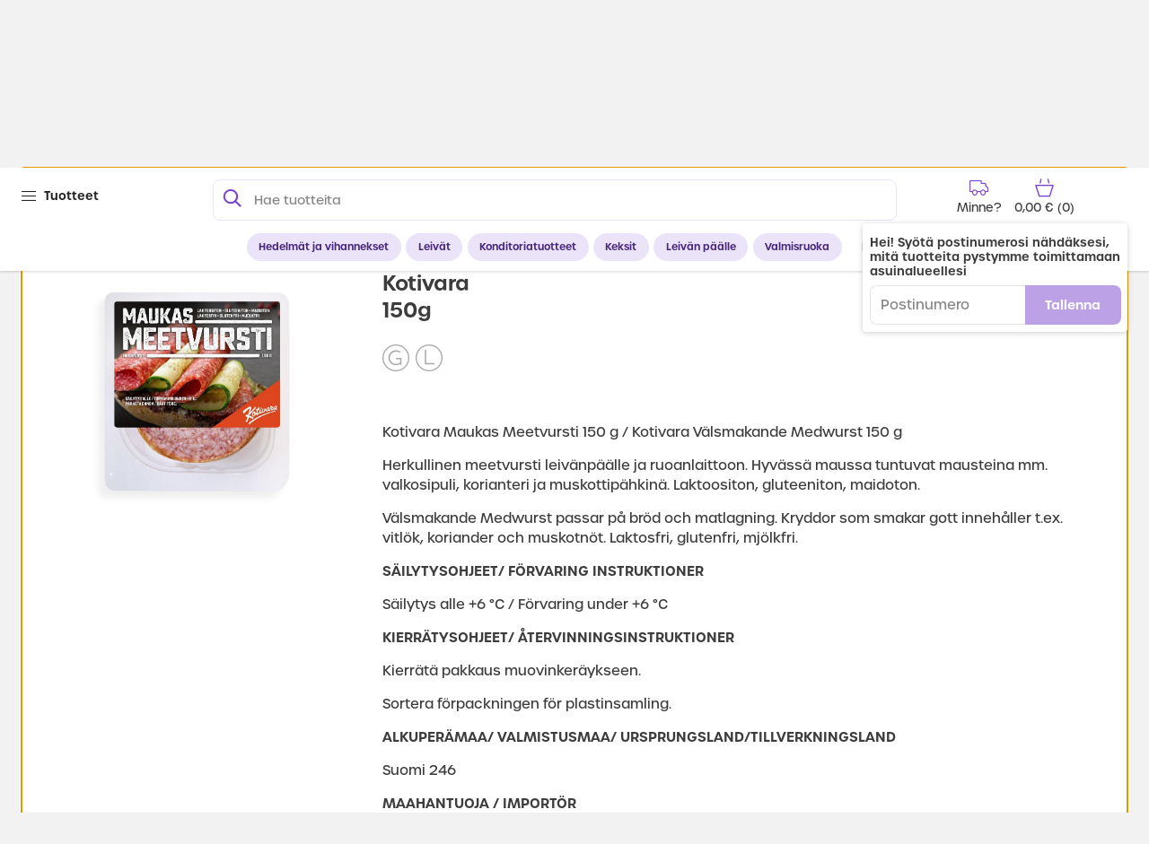

--- FILE ---
content_type: text/css
request_url: https://business.kauppahalli24.fi/wordpress/wp-content/themes/sv/style.css
body_size: 1848
content:
/*!
Theme Name: Storeverse
Author: Mindworks
Version: 1
License: GNU General Public License
License URI: license.txt
*/
@charset "UTF-8";
@import url("https://use.typekit.net/nin6ckq.css");


.c-navPanelContainer {
  display: none;
}
.is-navPanel--isVisible .c-navPanelContainer {
  display: block;
}

.c-cartPanelContainer {
  display: none;
}
.is-cartPanel--isVisible .c-cartPanelContainer {
  display: block;
}

{
  /* WP additional CSS */
  /* Main CTA */
  /* News Page Title */
}
:root {
  --font: "urbane", "Inter", Helvetica, Arial, sans-serif;
  --fontTitle: "urbane";
  --brandColor: #7a44d0 !important;
  --secondaryColor: #ffe6e1 !important;
  --brandColorDarken: #f6a192 !important;
  --bodyBgColor: #f2f2f2 !important;
  --textColor: #3c3c3c !important;
  --borderRadius: 8px !important;
  --productCardBorderRadius: 8px !important;
  --priceDiscountPriceColor: #e03435 !important;
  --priceDiscountTextColor: #828282 !important;
  --priceDiscountReferenceColor: #828282 !important;
  --addToCartIconBuy: "" !important;
  --addToCartButtonToggleBorderColor: #93cb63 !important;
  --addToCartButtonToggleBgColor: #93cb63 !important;
  --addToCartButtonToggleTextColor: #fff !important;
  --addToCartButtonInCartTextColor: #fff !important;
  --addToCartButtonInCartBgColor: #000 !important;
  --addToCartButtonInCartBorderColor: #000 !important;
  --addToCartButtonTextColorHover: #93cb63 !important;
  --addToCartButtonBgColorHover: #fff !important;
  --addToCartButtonBorderColorHover: #93cb63 !important;
}
.c-headerNavbar-brand-image {
  height: 2.5em !important;
}
@media only screen and (max-width: 680px) {
  .c-headerNavbar-brand-image {
    height: 1.5em !important;
  }
}
.c-headerNavbarContainer {
  background-color: #fff !important;
  color: #3c3c3c !important;
  border-bottom: 1px solid #ececec !important;
}
.b-headerTools__icon,
.c-headerNavbar-tools .b-headerNavbar .is-icon,
.c-search__form:before,
.c-productsList__item-marketing {
  color: var(--brandColor) !important;
}
.b-headerNavbar,
.c-headerNavbar-menu-link {
  color: #141114 !important;
}
.c-headerNavbarContainer,
.c-headerToolsContainer {
  font-family: var(--fontTitle) !important;
  font-weight: 700 !important;
}
.c-search__form {
  border: 1px solid #ebe3f8 !important;
  padding: 0.25em 0.75em !important;
  border-radius: 8px !important;
}
@media only screen and (min-width: 680px) {
  .c-search__form {
    padding-left: 2.75em !important;
  }
  .c-search__form:before {
    left: 0.5em !important;
    margin-top: -0.625em !important;
  }
}
.c-productCard {
  border-radius: 8px !important;
}
.c-productsList__item-title--secondary {
  font-size: 0.9em !important;
}
.c-productsList__item-body {
  font-size: 0.9em !important;
  letter-spacing: -0.01em !important;
}
.c-header__tags {
  font-size: 0.85em !important;
}
.b-tag {
  background: #ebe3f8 !important;
  border-color: #ebe3f8 !important;
  color: #49287d !important;
}
.b-more {
  font-weight: bold !important;
}

.c-articleList__item.c-articleList__item--recipe{
	margin-top: 1.2em !important;
	margin-bottom: 1.2em !important;
}

.c-articlesList__item-image {
  border-radius: 8px !important;
	min-height:314px;
	object-fit: cover;
}
.c-articleList__item--recipe .c-articlesList__item-image {
  border-radius: 8px 8px 0 0 !important;
}
.c-articleList__item-link {
  	border-radius: 8px !important;
	width: 100%;
}

.c-articleList__item--blog .c-articlesList__item-body {
  padding-left: 0 !important;
  padding-right: 0 !important;
}
.c-articleList__item--blog.c-articleList__item .c-articlesList__item-title {
  font-size: 1.5em !important;
  margin: 0 !important;
}
.c-articlesList__item-readmore {
  padding-top: 0 !important;
  color: currentColor !important;
}
.c-articleList__item--blog .c-articlesList__item-body {
  padding-bottom: 0 !important;
}
.c-price {
  font-weight: 400 !important;
}
.c-productsList__itemCard .c-price {
  transform: translateY(0.25em) !important;
}
.c-price-base {
  letter-spacing: -0.05em !important;
  margin-right: 0.15em !important;
}
.c-price-sub,
.c-price-discount {
  font-size: 1em !important;
}
.c-price-reference {
  font-size: 0.7em !important;
  margin-top: 0.6em !important;
}
.wp-block-cover .h1 {
  line-height: 1em !important;
  margin-top: -200px !important;
  font-size: 5em !important;
}
@media only screen and (max-width: 680px) {
  .c-articleList__item--blog .c-articlesList__item-image {
    max-height: 216px !important;
  }
  .wp-block-cover .h1 {
    font-size: 3em !important;
  }
}
.CTA-Header {
  line-height: 1em !important;
  margin-top: -235px !important;
  width: 648px !important;
  max-width: 100% !important;
  margin-left: auto !important;
  margin-right: auto !important;
}
h2.CTA-Header {
  font-size: 3.2em !important;
}
.CTA {
  min-height: 720px !important;
}
@media only screen and (max-width: 680px) {
  h2.CTA-Header {
    font-size: 1.8em !important;
  }
  .CTA {
    min-height: 520px !important;
  }
  .CTA .CTA-Header {
    margin-top: -135px !important;
  }
}
.wp-block-column .wp-block-cover .wp-block-cover__inner-container {
  margin-bottom: 10em !important;
}
.c-contentBlock .has-large-font-size {
  font-size: 3.2em !important;
}
.c-contentBlock .sv-columns .has-large-font-size {
  font-size: 2em !important;
}
@media only screen and (max-width: 680px) {
  .c-contentBlock .has-large-font-size {
    font-size: 1.8em !important;
  }
  .c-contentBlock .sv-columns .has-large-font-size {
    font-size: 1.5em !important;
  }
  .sv-columns .wp-block-cover {
    min-height: 15vh !important !important;
  }
  .wp-block-column .wp-block-cover .wp-block-cover__inner-container {
    margin-bottom: 5em !important;
  }
}
@media only screen and (max-width: 480px) {
  .c-contentBlock .sv-columns .has-large-font-size {
    font-size: 0.85em !important;
  }
}
.sv-last {
  margin-bottom: -3em !important;
}
.wp-block-button__link {
  border-radius: 8px !important;
  background-color: #7a44d0 !important;
  font-size: 16px !important;
  font-weight: 600 !important;
}
.c-article__title {
  text-align: center !important;
}

.c-headerNavbarContainer {
  background: #394143;
  color: #fff;
  position: relative;
  z-index: 999;
  display: block;
}
@media only screen and (max-width: 680px) {
  .c-headerNavbarContainer {
    position: -webkit-sticky;
    position: sticky;
    top: 0;
  }
}
.c-headerNotbarContainer{
  z-index: 990;
  display: block;
}
.c-headerToolsContainer {
  background-color: #fff;
  box-shadow: 0 2px 2px rgba(0, 0, 0, 0.1);
  z-index: 990;
  display: block;
}
@media only screen and (min-width: 680px) {
  .c-headerNotbarContainer {
    position: -webkit-sticky;
    position: sticky;
    top: 0 !important;
  }
}
@media only screen and (max-width: 680px) {
  .c-headerToolsContainer {
    position: relative;
  }
  .is-headerTools--isVisible .c-headerToolsContainer {
    position: -webkit-sticky;
    position: sticky;
    animation-name: headerTools--appear;
    animation-duration: 0.4s;
    animation-timing-function: ease-out;
  }
}


.wp-block-columns.is-style-gapless .wp-block-column:not(:first-child){ margin-left: 0;}

.wp-block-buttons.center{ align-items: center;
	justify-content: center;
	
}

.sv-width-medium, .wp-block-columns.sv-width-medium, .wp-block-columns.sv-width-medium.sv-columns{
	max-width:70em;
	margin-left: auto;
	margin-right:auto;
}


.wp-block-cover.alignfull{
	width: 100vw;
	
}

.wp-block-image figcaption{
	padding-top: 0.5em;
	padding-bottom: 0.5em;
}

.wp-block-image img{
	width: 100%;
}

.c-article .wp-block-cover-image, .c-article .wp-block-cover{
	padding: 2em;
}

.wp-block-column.fit-image{ display: flex;}
.wp-block-column.fit-image .wp-block-image{ display: flex; margin: 0;}
.wp-block-column.fit-image .wp-block-image img{ object-fit: cover;}

.sv-media-fit .wp-block-cover{ height: 100%;}

.sv-block-space .wp-block-column{ margin-top: 1.5em; margin-bottom: 1.5em;}
.sv-columns-categories .wp-block-column .wp-block-cover .wp-block-cover__inner-container{ margin-bottom: 11em !important; }

@media only screen and (max-width: 599px) {
	.sv-columns-categories .wp-block-column .wp-block-cover{ min-height: 200px !important;}
	.sv-columns-categories .wp-block-column .wp-block-cover .has-large-font-size{ font-size: 1rem !important;}
	.sv-columns-categories .wp-block-column .wp-block-cover .wp-block-cover__inner-container{ margin-bottom: 6em !important; }
	
	.sv-columns-reverse{
		flex-direction: column-reverse;
	}
}

--- FILE ---
content_type: text/css
request_url: https://business.kauppahalli24.fi/styles.a01550649fa6725f58c0.css
body_size: 7308
content:
@charset "UTF-8";@import url("https://fonts.googleapis.com/css2?family=Josefin+Sans:wght@700&family=Raleway&display=swap");.toast-center-center{top:50%;left:50%;transform:translate(-50%,-50%)}.toast-top-center{top:0;right:0;width:100%}.toast-bottom-center{bottom:0;right:0;width:100%}.toast-top-full-width{top:0;right:0;width:100%}.toast-bottom-full-width{bottom:0;right:0;width:100%}.toast-top-left{top:12px;left:12px}.toast-top-right{top:12px;right:12px}.toast-bottom-right{right:12px;bottom:12px}.toast-bottom-left{bottom:12px;left:12px}.toast-title{font-weight:700}.toast-message{word-wrap:break-word}.toast-message a,.toast-message label{color:#fff}.toast-message a:hover{color:#ccc;text-decoration:none}.toast-close-button{position:relative;right:-.3em;top:-.3em;float:right;font-size:20px;font-weight:700;color:#fff;text-shadow:0 1px 0 #fff}.toast-close-button:focus,.toast-close-button:hover{color:#000;text-decoration:none;cursor:pointer;opacity:.4}button.toast-close-button{padding:0;cursor:pointer;background:transparent;border:0}.toast-container{pointer-events:none;position:fixed;z-index:999999}.toast-container *{box-sizing:border-box}.toast-container .ngx-toastr{position:relative;overflow:hidden;margin:0 0 6px;padding:15px 15px 15px 50px;width:300px;border-radius:3px 3px 3px 3px;background-position:15px;background-repeat:no-repeat;background-size:24px;box-shadow:0 0 12px #999;color:#fff}.toast-container .ngx-toastr:hover{box-shadow:0 0 12px #000;opacity:1;cursor:pointer}.toast-info{background-image:url("data:image/svg+xml;charset=utf8,%3Csvg xmlns='http://www.w3.org/2000/svg' viewBox='0 0 512 512' width='512' height='512'%3E%3Cpath fill='rgb(255,255,255)' d='M256 8C119.043 8 8 119.083 8 256c0 136.997 111.043 248 248 248s248-111.003 248-248C504 119.083 392.957 8 256 8zm0 110c23.196 0 42 18.804 42 42s-18.804 42-42 42-42-18.804-42-42 18.804-42 42-42zm56 254c0 6.627-5.373 12-12 12h-88c-6.627 0-12-5.373-12-12v-24c0-6.627 5.373-12 12-12h12v-64h-12c-6.627 0-12-5.373-12-12v-24c0-6.627 5.373-12 12-12h64c6.627 0 12 5.373 12 12v100h12c6.627 0 12 5.373 12 12v24z'/%3E%3C/svg%3E")}.toast-error{background-image:url("data:image/svg+xml;charset=utf8,%3Csvg xmlns='http://www.w3.org/2000/svg' viewBox='0 0 512 512' width='512' height='512'%3E%3Cpath fill='rgb(255,255,255)' d='M256 8C119 8 8 119 8 256s111 248 248 248 248-111 248-248S393 8 256 8zm121.6 313.1c4.7 4.7 4.7 12.3 0 17L338 377.6c-4.7 4.7-12.3 4.7-17 0L256 312l-65.1 65.6c-4.7 4.7-12.3 4.7-17 0L134.4 338c-4.7-4.7-4.7-12.3 0-17l65.6-65-65.6-65.1c-4.7-4.7-4.7-12.3 0-17l39.6-39.6c4.7-4.7 12.3-4.7 17 0l65 65.7 65.1-65.6c4.7-4.7 12.3-4.7 17 0l39.6 39.6c4.7 4.7 4.7 12.3 0 17L312 256l65.6 65.1z'/%3E%3C/svg%3E")}.toast-success{background-image:url("data:image/svg+xml;charset=utf8,%3Csvg xmlns='http://www.w3.org/2000/svg' viewBox='0 0 512 512' width='512' height='512'%3E%3Cpath fill='rgb(255,255,255)' d='M173.898 439.404l-166.4-166.4c-9.997-9.997-9.997-26.206 0-36.204l36.203-36.204c9.997-9.998 26.207-9.998 36.204 0L192 312.69 432.095 72.596c9.997-9.997 26.207-9.997 36.204 0l36.203 36.204c9.997 9.997 9.997 26.206 0 36.204l-294.4 294.401c-9.998 9.997-26.207 9.997-36.204-.001z'/%3E%3C/svg%3E")}.toast-warning{background-image:url("data:image/svg+xml;charset=utf8,%3Csvg xmlns='http://www.w3.org/2000/svg' viewBox='0 0 576 512' width='576' height='512'%3E%3Cpath fill='rgb(255,255,255)' d='M569.517 440.013C587.975 472.007 564.806 512 527.94 512H48.054c-36.937 0-59.999-40.055-41.577-71.987L246.423 23.985c18.467-32.009 64.72-31.951 83.154 0l239.94 416.028zM288 354c-25.405 0-46 20.595-46 46s20.595 46 46 46 46-20.595 46-46-20.595-46-46-46zm-43.673-165.346l7.418 136c.347 6.364 5.609 11.346 11.982 11.346h48.546c6.373 0 11.635-4.982 11.982-11.346l7.418-136c.375-6.874-5.098-12.654-11.982-12.654h-63.383c-6.884 0-12.356 5.78-11.981 12.654z'/%3E%3C/svg%3E")}.toast-container.toast-bottom-center .ngx-toastr,.toast-container.toast-top-center .ngx-toastr{width:300px;margin-left:auto;margin-right:auto}.toast-container.toast-bottom-full-width .ngx-toastr,.toast-container.toast-top-full-width .ngx-toastr{width:96%;margin-left:auto;margin-right:auto}.ngx-toastr{background-color:#030303;pointer-events:auto}.toast-success{background-color:#51a351}.toast-error{background-color:#bd362f}.toast-info{background-color:#2f96b4}.toast-warning{background-color:#f89406}.toast-progress{position:absolute;left:0;bottom:0;height:4px;background-color:#000;opacity:.4}@media (max-width:240px){.toast-container .ngx-toastr.div{padding:8px 8px 8px 50px;width:11em}.toast-container .toast-close-button{right:-.2em;top:-.2em}}@media (min-width:241px) and (max-width:480px){.toast-container .ngx-toastr.div{padding:8px 8px 8px 50px;width:18em}.toast-container .toast-close-button{right:-.2em;top:-.2em}}@media (min-width:481px) and (max-width:768px){.toast-container .ngx-toastr.div{padding:15px 15px 15px 50px;width:25em}}body,html{height:auto;padding:0;margin:0;background-color:var(--bodyBgColor)}img{max-width:100%;height:auto}.l-page{width:100%;max-width:1558px;margin-left:auto;margin-right:auto;padding-left:1.6rem;padding-right:1.6rem}.l-page--wide{max-width:100%}@media only screen and (min-width:2100px){.is-navPanel--isVisible .l-page--wide{padding-left:16.067rem}.is-cartPanel--isVisible .l-page--wide{padding-right:19.067rem}}.l-page--regular{margin-top:3rem}.c-site-container{min-height:100vh}@media only screen and (min-width:920px){.l-row{display:flex}.l-col{margin-right:3.2rem;margin-bottom:2.4rem}.l-col--side{flex:0 1 13.667rem;max-width:13.667rem}.l-col--sideLeft{margin-right:.8rem}.l-col--sideRight{margin-left:.8rem}.l-col--main{flex:1 1 100%}}@media only screen and (min-width:920px) and (min-width:1600px){.l-col--main{max-width:calc(100% - 27.334rem)}}@media only screen and (min-width:1600px) and (max-width:2100px){.is-navPanel--isVisible .l-page{width:auto;margin-left:15.267rem}.is-cartPanel--isVisible .l-page{width:auto;margin-right:18.267rem}}@media only screen and (max-width:1600px){.is-navPanel--isVisible .l-page--navPanelLift{padding-left:16.067rem}.is-cartPanel--isVisible .l-page--cartPanelLift{padding-right:19.067rem}}@media only screen and (min-width:1600px){.l-pageBlockContainer{width:100vw;width:calc(var(--vw)*100);position:relative;left:50%;right:50%;margin-left:calc(var(--vw)*-50);margin-right:calc(var(--vw)*-50)}}@media only screen and (min-width:1600px) and (max-width:2100px){.is-cartPanel--isVisible .l-pageBlockContainer,.is-navPanel--isVisible .l-pageBlockContainer{width:auto;left:auto;right:auto;margin-left:-1.6rem;margin-right:-1.6rem}.is-cartPanel--isVisible .l-pageBlockContainer .l-pageBlock,.is-navPanel--isVisible .l-pageBlockContainer .l-pageBlock{padding-left:1.6rem;padding-right:1.6rem}}@media only screen and (max-width:1600px){.l-pageBlockContainer{margin-left:-1.6rem;margin-right:-1.6rem}}@media only screen and (max-width:680px){.l-pageBlockContainer{margin-left:-.8rem;margin-right:-.8rem}}.alignfull{width:100vw;width:calc(var(--vw)*100);position:relative;left:50%;right:50%;margin-left:calc(var(--vw)*-50);margin-right:calc(var(--vw)*-50)}.is-cartPanel--isVisible .alignfull,.is-navPanel--isVisible .alignfull{width:auto;left:auto;right:auto;margin-left:-1.6rem;margin-right:-1.6rem}.l-pageBlock{width:100%;max-width:1558px;margin-left:auto;margin-right:auto;padding:2em 1.6rem}@media only screen and (max-width:680px){.l-pageBlock{padding:.8rem}}.l-pageBlockContainer--list .l-pageBlock{padding-top:.1em;padding-bottom:4.8rem}@media only screen and (max-width:680px){.l-pageBlockContainer--list .l-pageBlock{padding-bottom:2.4rem}}@media only screen and (min-width:680px){.h-show--mobile{display:none!important}}@media only screen and (max-width:680px){.h-hide--mobile{display:none!important}.l-page{padding-right:.8rem}.is-navPanel--isVisible .l-page--navPanelLift,.l-page{padding-left:.8rem}.is-cartPanel--isVisible .l-page--cartPanelLift{padding-right:.8rem}}.extra-debug-info{font-size:12px;background:rgba(0,0,0,.1);padding:20px;border-radius:10px}@media only screen and (max-width:920px){.is-headerMenu--isVisible .c-headerNavbar-menu{display:block!important;position:absolute;top:100%;background:#fff;padding:1.25em;border-radius:4px;margin-top:-4px;box-shadow:0 1px 6px rgba(0,0,0,.2);-webkit-animation-name:dropdown--appear;animation-name:dropdown--appear;-webkit-animation-duration:.25s;animation-duration:.25s;z-index:99999;min-width:16em}.is-headerMenu--isVisible .c-headerNavbar-menu .c-headerNavbar-menu-item{text-align:center;justify-content:center;margin:.5em 0}.is-headerMenu--isVisible .c-headerNavbar-menu .c-headerNavbar-menu-link{display:inline-block;position:relative;color:var(--textColor)}.is-headerMenu--isVisible .c-headerNavbar-menu .c-headerNavbar-menu-link:after{left:0;right:0}}article,aside,details,figcaption,figure,footer,header,hgroup,nav,section{display:block}audio,canvas,video{display:inline-block;*display:inline;*zoom:1}[hidden],audio:not([controls]){display:none}html{font-size:100%;-webkit-text-size-adjust:100%;-ms-text-size-adjust:100%;height:100%}body,html{width:100%}body{margin:0;font-size:13px;line-height:1.231}body,button,input,select,textarea{font-family:sans-serif;color:#222}*{box-sizing:border-box}a:focus{outline:thin dotted}a:active,a:hover{outline:0}abbr[title]{border-bottom:1px dotted}b,strong{font-weight:700}blockquote{margin:1em 40px}dfn{font-style:italic}hr{display:block;height:1px;border:0;border-top:1px solid #ccc;margin:1em 0;padding:0}ins{background:#ff9;text-decoration:none}ins,mark{color:#000}mark{background:#ff0;font-style:italic;font-weight:700}code,kbd,pre,samp{font-family:monospace,monospace;_font-family:courier new,monospace;font-size:1em}pre{white-space:pre;white-space:pre-wrap;word-wrap:break-word}q{quotes:none}q:after,q:before{content:"";content:none}small{font-size:85%}sub,sup{font-size:75%;line-height:0;position:relative;vertical-align:baseline}sup{top:-.5em}sub{bottom:-.25em}ol,ul{margin:1em 0;padding:0 0 0 40px}dd{margin:0 0 0 40px}nav ol,nav ul{list-style:none;list-style-image:none;margin:0;padding:0}img{border:0;vertical-align:middle}svg:not(:root){overflow:hidden}figure,form{margin:0}fieldset{border:0;margin:0;padding:0}label{cursor:pointer}legend{border:0;*margin-left:-7px;padding:0}button,input,select,textarea{font-size:100%;margin:0;vertical-align:baseline;*vertical-align:middle}button,input{line-height:normal;*overflow:visible}table button,table input{*overflow:auto}button,input[type=button],input[type=reset],input[type=submit]{cursor:pointer;-webkit-appearance:button}input[type=checkbox],input[type=radio]{box-sizing:border-box}input[type=search]{-webkit-appearance:textfield;box-sizing:content-box}input[type=search]::-webkit-search-decoration{-webkit-appearance:none}button::-moz-focus-inner,input::-moz-focus-inner{border:0;padding:0}textarea{overflow:auto;vertical-align:top;resize:vertical}table{border-collapse:collapse;border-spacing:0}td{vertical-align:top}img{-ms-interpolation-mode:bicubic}.ir{display:block;border:0;text-indent:-999em;overflow:hidden;background-color:transparent;background-repeat:no-repeat;text-align:left;direction:ltr}.ir br{display:none}.hidden{display:none!important;visibility:hidden}.visuallyhidden{border:0;clip:rect(0 0 0 0);height:1px!important;margin:-1px;overflow:hidden!important;padding:0;position:absolute!important;width:1px!important}.visuallyhidden.focusable:active,.visuallyhidden.focusable:focus{clip:auto;height:auto!important;margin:0;overflow:visible;position:static!important;width:auto!important}.invisible{visibility:hidden}.box:after,.box:before{content:"";display:table}.box:after{clear:both}.box{zoom:1}@media print{*{background:transparent!important;color:#000!important;text-shadow:none!important;-webkit-filter:none!important;filter:none!important;-ms-filter:none!important}a,a:visited{text-decoration:underline}a[href]:after{content:" (" attr(href) ")"}abbr[title]:after{content:" (" attr(title) ")"}.ir a:after,a[href^="#"]:after,a[href^="javascript:"]:after{content:""}blockquote,pre{border:1px solid #999;page-break-inside:avoid}thead{display:table-header-group}img,tr{page-break-inside:avoid}img{max-width:100%!important}@page{margin:.5cm}h2,h3,p{orphans:3;widows:3}h2,h3{page-break-after:avoid}}:root{--font:var(--fontFamily),"Inter",Helvetica,Arial,sans-serif;--fontTitle:var(--font);--fontPrice:var(--fontPrice);--vw:1vw;--gap:0.8rem;--brandColor:#8fc852;--secondaryColor:#f28100;--brandColorDarken:#76af38;--brandColorContrast:#fff;--linkColor:var(--brandColor);--borderColor:#ececec;--bodyBgColor:#f7f7f7;--borderRadius:4px;--statusDanger:#f05628;--statusSuccess:#8fc852;--statusInfo:#0dcaf0;--statusWarning:#ffc107;--statusLight:#f7f7f7;--statusDark:#000;--productCardBorderRadius:0;--priceDiscountPriceColor:var(--textColor);--priceDiscountTextColor:var(--priceDiscountTextColor);--priceDiscountReferenceColor:var(--textColor);--addToCartIconBuy:"";--addToCartButtonTextColor:var(--brandColorContrast);--addToCartButtonBgColor:var(--brandColor);--addToCartButtonBorderColor:var(--addToCartButtonBgColor);--addToCartButtonToggleTextColor:var(--brandColorContrast);--addToCartButtonToggleBgColor:var(--brandColor);--addToCartButtonToggleBorderColor:var(--addToCartButtonBgColor);--addToCartButtonInCartTextColor:var(--brandColorContrast);--addToCartButtonInCartBgColor:var(--secondaryColor);--addToCartButtonInCartBorderColor:var(--addToCartButtonInCartBgColor);--addToCartButtonTextColorHover:var(--brandColorContrast);--addToCartButtonBgColorHover:var(--brandColorDarken);--addToCartButtonBorderColorHover:var(--addToCartButtonBgColorHover);--brandColor:#ff3d31;--secondaryColor:#e30a17;--brandColorDarken:#ff2012;--addToCartIconBuy:"";--addToCartButtonInCartTextColor:#fff;--addToCartButtonInCartBgColor:#000;--addToCartButtonInCartBorderColor:#000;--addToCartButtonTextColorHover:var(--buyButtonBgColor);--addToCartButtonBgColorHover:var(--buyButtonColor);--addToCartButtonBorderColorHover:var(--buyButtonBgColor);--modalOverlay:#8cc74e;--modalAgeConfirmationBtnBgColor:var(--brandColor);--modalAgeConfirmationOverlay:#000}button:focus{outline-color:currentColor}.b-default{border:1px solid #c1c1c1;background:#fff;border-radius:4px;color:var(--textColor)}.b-action,.b-default{font-weight:700;padding:.65em .833em;text-decoration:none;display:inline-block}.b-action{border:1px solid var(--brandColor);background:var(--brandColor);color:#fff;border-radius:4px}.b-clean{padding:.733em;text-decoration:none}.b-clean,.b-link{border:0;background:none;display:inline-block}.b-link{padding:.5em 0;color:var(--linkColor);text-decoration:underline;text-align:left}.b-more{border:0;background:none;padding:.5em 1.25em .5em 0;color:currentColor;display:inline-block;text-decoration:none;position:relative}.b-more:after{font-family:UI-Icons;content:"";color:var(--brandColor);display:inline-block;position:absolute;right:0;top:50%;margin-top:-.5em;line-height:1;transition:right .2s}.b-more:active:after,.b-more:focus:after,.b-more:hover:after{right:-.25em}.b-tag{border:1px solid var(--borderColor);background-color:#fff;color:#000;font-weight:700;border-radius:3em;padding:.65em 1.125em;white-space:nowrap;text-decoration:none;display:inline-block}.b-tag:focus{outline:0;border-color:currentColor}.b-tag--hasClose{padding-right:2em;position:relative}.b-tag--hasClose:after{content:"";position:absolute;right:.75em;top:1.1em;font-family:UI-Icons;vertical-align:baseline;display:inline-block;border-radius:100%;font-size:.75em;width:1.35em;height:1.35em;line-height:1.35em;margin-left:.75em;background-color:#7d7d7d;color:#fff;opacity:.5}.b-tag--hasClose:hover:after{opacity:1}.b--hasBadge{position:relative}.b--hasBadge .c-badge{position:absolute;top:-.25em;right:-1.2em}.c-buttonGroup [class*=" b-"],.c-buttonGroup [class^=b-]{min-width:8em;margin-right:1rem}.c-buttonGroup [class*=" b-"]:last-child,.c-buttonGroup [class^=b-]:last-child{margin-right:0}[class*=" b-"] .is-icon,[class^=b-] .is-icon{vertical-align:text-bottom}.c-buttonGroup--submit{text-align:center;margin-top:2em}.b--google{background:#ea4335}.b--facebook,.b--google{color:#fff;text-decoration:none;border-radius:4px}.b--facebook{background:#3b5998}.b--sm{font-size:.866666em}.b--lg{font-size:1.133em;padding:.7em 1.25em;font-weight:400}.b--wide{width:100%;text-align:center}.b--extended{padding-left:2em;padding-right:2em}html{font-family:-apple-system,system-ui,BlinkMacSystemFont,Segoe UI,Roboto,Helvetica Neue,Arial,sans-serif}body{font-weight:400;font-style:normal;text-rendering:optimizeLegibility;-webkit-font-smoothing:antialiased;font-family:var(--font)}button,input,select,textarea{font-family:inherit}html{font-size:15px}body{color:var(--textColor);font-size:100%}a{color:var(--linkColor);cursor:pointer;text-decoration:underline}h1,h2,h3{font-family:var(--fontTitle)}strong{font-weight:700}.c-textSeparator__text{font-size:.93333em;margin:0 1rem;color:#7d7d7d}.t-text{line-height:1.4}.t-text ol,.t-text ul{padding-left:1.2em}.t-text p{margin-top:0}.t-title{margin:0 0 .5rem;font-size:1.5em}.t--lg{font-size:1.133em}.t--sm{font-size:.866666em}.custom-bread-crumb{padding:0!important;margin:.8em 0}.custom-bread-crumb .line{color:#7d7d7d}.ngx-menu{z-index:999}tooltip{font-size:.85em!important}.mt-0{margin-top:0!important}.mb-0{margin-bottom:0!important}.ml-0{margin-left:0!important}.mr-0,.mx-0{margin-right:0!important}.mx-0{margin-left:0!important}.my-0{margin-top:0!important;margin-bottom:0!important}.mt-1{margin-top:.25rem!important}.mb-1{margin-bottom:.25rem!important}.ml-1{margin-left:.25rem!important}.mr-1,.mx-1{margin-right:.25rem!important}.mx-1{margin-left:.25rem!important}.my-1{margin-top:.25rem!important;margin-bottom:.25rem!important}.mt-2{margin-top:.5rem!important}.mb-2{margin-bottom:.5rem!important}.ml-2{margin-left:.5rem!important}.mr-2,.mx-2{margin-right:.5rem!important}.mx-2{margin-left:.5rem!important}.my-2{margin-top:.5rem!important;margin-bottom:.5rem!important}.mt-3{margin-top:1rem!important}.mb-3{margin-bottom:1rem!important}.ml-3{margin-left:1rem!important}.mr-3,.mx-3{margin-right:1rem!important}.mx-3{margin-left:1rem!important}.my-3{margin-top:1rem!important;margin-bottom:1rem!important}.mt-4{margin-top:1.5rem!important}.mb-4{margin-bottom:1.5rem!important}.ml-4{margin-left:1.5rem!important}.mr-4,.mx-4{margin-right:1.5rem!important}.mx-4{margin-left:1.5rem!important}.my-4{margin-top:1.5rem!important;margin-bottom:1.5rem!important}.mt-5{margin-top:3rem!important}.mb-5{margin-bottom:3rem!important}.ml-5{margin-left:3rem!important}.mr-5,.mx-5{margin-right:3rem!important}.mx-5{margin-left:3rem!important}.my-5{margin-top:3rem!important;margin-bottom:3rem!important}@font-face{font-family:Inter;font-style:normal;font-weight:100;font-display:swap;src:url(Inter-Thin.9c96c7a2494ef60e8c2c.woff2?v=3.12) format("woff2"),url(Inter-Thin.035ae3d872fc8e111756.woff?v=3.12) format("woff")}@font-face{font-family:Inter;font-style:italic;font-weight:100;font-display:swap;src:url(Inter-ThinItalic.4549a6c87a091a66fa84.woff2?v=3.12) format("woff2"),url(Inter-ThinItalic.71242d414f94c2fb1153.woff?v=3.12) format("woff")}@font-face{font-family:Inter;font-style:normal;font-weight:200;font-display:swap;src:url(Inter-ExtraLight.8381bcfb1339ad96a567.woff2?v=3.12) format("woff2"),url(Inter-ExtraLight.0713a6d4f4b435775851.woff?v=3.12) format("woff")}@font-face{font-family:Inter;font-style:italic;font-weight:200;font-display:swap;src:url(Inter-ExtraLightItalic.3b8368534d20227d3187.woff2?v=3.12) format("woff2"),url(Inter-ExtraLightItalic.97eb194f3866a7edd06d.woff?v=3.12) format("woff")}@font-face{font-family:Inter;font-style:normal;font-weight:300;font-display:swap;src:url(Inter-Light.a1f9e860d918b33aa82a.woff2?v=3.12) format("woff2"),url(Inter-Light.c58ea231468353018b9f.woff?v=3.12) format("woff")}@font-face{font-family:Inter;font-style:italic;font-weight:300;font-display:swap;src:url(Inter-LightItalic.778bddb259920029e780.woff2?v=3.12) format("woff2"),url(Inter-LightItalic.5cef43e5c2a3cc7efe51.woff?v=3.12) format("woff")}@font-face{font-family:Inter;font-style:normal;font-weight:400;font-display:swap;src:url(Inter-Regular.1e081edc16d92d42aecc.woff2?v=3.12) format("woff2"),url(Inter-Regular.3ae6a7d3890c33d857fc.woff?v=3.12) format("woff")}@font-face{font-family:Inter;font-style:italic;font-weight:400;font-display:swap;src:url(Inter-Italic.2b94fbba68b9cd1f27d6.woff2?v=3.12) format("woff2"),url(Inter-Italic.5ddabe6d5f3898bd2f4b.woff?v=3.12) format("woff")}@font-face{font-family:Inter;font-style:normal;font-weight:500;font-display:swap;src:url(Inter-Medium.c709803c3cab6f111603.woff2?v=3.12) format("woff2"),url(Inter-Medium.95b8a98959d1af9ab432.woff?v=3.12) format("woff")}@font-face{font-family:Inter;font-style:italic;font-weight:500;font-display:swap;src:url(Inter-MediumItalic.6b08fbd7a46708236caa.woff2?v=3.12) format("woff2"),url(Inter-MediumItalic.0011f9a53381655f1942.woff?v=3.12) format("woff")}@font-face{font-family:Inter;font-style:normal;font-weight:600;font-display:swap;src:url(Inter-SemiBold.4663322354d4300146ac.woff2?v=3.12) format("woff2"),url(Inter-SemiBold.19b57197b819695d334b.woff?v=3.12) format("woff")}@font-face{font-family:Inter;font-style:italic;font-weight:600;font-display:swap;src:url(Inter-SemiBoldItalic.30785b8aea4a0de8fe92.woff2?v=3.12) format("woff2"),url(Inter-SemiBoldItalic.32bb0e26464b0a6ff790.woff?v=3.12) format("woff")}@font-face{font-family:Inter;font-style:normal;font-weight:700;font-display:swap;src:url(Inter-Bold.e7ae98681edfa1df7f1e.woff2?v=3.12) format("woff2"),url(Inter-Bold.001893789f7f342b520f.woff?v=3.12) format("woff")}@font-face{font-family:Inter;font-style:italic;font-weight:700;font-display:swap;src:url(Inter-BoldItalic.5d543a76df6f812a3698.woff2?v=3.12) format("woff2"),url(Inter-BoldItalic.712a7862d8b61bf3c30d.woff?v=3.12) format("woff")}@font-face{font-family:Inter;font-style:normal;font-weight:800;font-display:swap;src:url(Inter-ExtraBold.a0e89d60e007ea22dad5.woff2?v=3.12) format("woff2"),url(Inter-ExtraBold.b82eef497995d28fffc2.woff?v=3.12) format("woff")}@font-face{font-family:Inter;font-style:italic;font-weight:800;font-display:swap;src:url(Inter-ExtraBoldItalic.e92888792dd37175d8da.woff2?v=3.12) format("woff2"),url(Inter-ExtraBoldItalic.e3d4265af8ba0d48d6d2.woff?v=3.12) format("woff")}@font-face{font-family:Inter;font-style:normal;font-weight:900;font-display:swap;src:url(Inter-Black.14a176339fc00af3ae93.woff2?v=3.12) format("woff2"),url(Inter-Black.b90562e0cf2dcfedca0b.woff?v=3.12) format("woff")}@font-face{font-family:Inter;font-style:italic;font-weight:900;font-display:swap;src:url(Inter-BlackItalic.d92bb7894f88ca8ebf47.woff2?v=3.12) format("woff2"),url(Inter-BlackItalic.41751fc730332b9facae.woff?v=3.12) format("woff")}@font-face{font-family:D-DIN Condensed;src:url(D-DINCondensed-Bold.bb86d3126f9f0cccae68.woff2) format("woff2"),url(D-DINCondensed-Bold.7a5de55300cf000f07d0.woff) format("woff");font-weight:700;font-style:normal}@font-face{font-family:D-DIN;src:url(D-DIN.4bcb1475fca287ee5f6d.woff2) format("woff2"),url(D-DIN.a145d518d02780986d3f.woff) format("woff");font-weight:400;font-style:normal}@font-face{font-family:D-DIN Condensed;src:url(D-DINCondensed.2955eccc33651ea2700d.woff2) format("woff2"),url(D-DINCondensed.a904960f9b78ffac3cc9.woff) format("woff");font-weight:400;font-style:normal}@font-face{font-family:D-DIN;src:url(D-DIN-Bold.177df407f4ec5e5ff271.woff2) format("woff2"),url(D-DIN-Bold.50e1023b761fe1c9ada5.woff) format("woff");font-weight:700;font-style:normal}@font-face{font-family:D-DIN Exp;src:url(D-DINExp-Bold.34c39fb6d1077fe4b5fa.woff2) format("woff2"),url(D-DINExp-Bold.ab687ad6f28c2672b628.woff) format("woff");font-weight:700;font-style:normal}@font-face{font-family:D-DIN Exp;src:url(D-DINExp-Italic.4bee99fba8e707391e97.woff2) format("woff2"),url(D-DINExp-Italic.5bb3b6a80f6675142549.woff) format("woff");font-weight:400;font-style:italic}@font-face{font-family:D-DIN Exp;src:url(D-DINExp.0817cc71a971c8da501e.woff2) format("woff2"),url(D-DINExp.8cb0367772a79bd5ad3e.woff) format("woff");font-weight:400;font-style:normal}@font-face{font-family:D-DIN;src:url(D-DIN-Italic.79e23528edc5702357c1.woff2) format("woff2"),url(D-DIN-Italic.967ff0f8de79efc18dd6.woff) format("woff");font-weight:400;font-style:italic}@font-face{font-family:UI-Icons;src:url(UI-Icons.102052e8d8cd6c697dba.eot?lwgcfh);src:url(UI-Icons.102052e8d8cd6c697dba.eot?lwgcfh#iefix) format("embedded-opentype"),url(UI-Icons.3fdb08c0e22cfd5e2cf7.woff2?lwgcfh) format("woff2"),url(UI-Icons.37b060c96e7540044a8e.ttf?lwgcfh) format("truetype"),url(UI-Icons.fbe89885ec2a70f7a519.woff?lwgcfh) format("woff"),url(UI-Icons.b8617d76b9b23813f363.svg?lwgcfh#UI-Icons) format("svg");font-weight:400;font-style:normal;font-display:block}[class*=" icon-"],[class^=icon-]{font-family:UI-Icons!important;speak:none;font-style:normal;font-weight:400;font-variant:normal;text-transform:none;line-height:1;-webkit-font-smoothing:antialiased;-moz-osx-font-smoothing:grayscale}.icon-refunds-small:before{content:""}.icon-delivery-small:before{content:""}.icon-orders-small:before{content:""}.icon-user-small:before{content:""}.icon-favorite-filled:before{content:""}.icon-favorite:before{content:""}.icon-left:before{content:""}.icon-right:before{content:""}.icon-up:before{content:""}.icon-down:before{content:""}.icon-up-square:before{content:""}.icon-down-square:before{content:""}.icon-right-square:before{content:""}.icon-left-square:before{content:""}.icon-right-tail:before{content:""}.icon-left-tail:before{content:""}.icon-up-tail:before{content:""}.icon-down-tail:before{content:""}.icon-left-small:before{content:""}.icon-right-small:before{content:""}.icon-down-small:before{content:""}.icon-up-small:before{content:""}.icon-check:before{content:""}.icon-trash:before{content:""}.icon-bookmark-delete:before{content:""}.icon-bookmark-delete-2:before{content:""}.icon-bookmark-add:before{content:""}.icon-bookmark:before{content:""}.icon-download-file:before{content:""}.icon-log-out:before{content:""}.icon-data-upload:before{content:""}.icon-data-download:before{content:""}.icon-log-in:before{content:""}.icon-separate:before{content:""}.icon-enlarge:before{content:""}.icon-delete-square:before{content:""}.icon-add-square:before{content:""}.icon-close-square:before{content:""}.icon-delete:before{content:""}.icon-remove-small:before{content:""}.icon-add-small:before{content:""}.icon-remove:before{content:""}.icon-add:before{content:""}.icon-close:before{content:""}.icon-file-add:before{content:""}.icon-file-delete:before{content:""}.icon-zoom-out:before{content:""}.icon-search:before{content:""}.icon-zoom-in:before{content:""}.icon-round:before{content:""}.icon-_round-done:before{content:""}.icon-round-filled:before{content:""}.icon-round-done-empty:before{content:""}.icon-round-check:before{content:""}.icon-round-check-alt:before{content:""}.icon-checkbox:before{content:""}.icon-checkbox-checked:before{content:""}.icon-checkbox-checked-alt:before{content:""}.icon-move:before{content:""}.icon-fullscreen:before{content:""}.icon-gallery-layout:before{content:""}.icon-grid-view:before{content:""}.icon-dots-to-close-2:before{content:""}.icon-dots-to-close:before{content:""}.icon-menu:before{content:""}.icon-menu-alt:before{content:""}.icon-menu-dots:before{content:""}.icon-dots:before{content:""}.icon-buy-filled:before{content:""}.icon-buy:before{content:""}.icon-currency-dollar:before{content:""}.icon-currency-euro:before{content:""}.icon-card-update:before{content:""}.icon-card-remove:before{content:""}.icon-card-edit:before{content:""}.icon-payment-method:before{content:""}.icon-credit-card:before{content:""}.icon-calendar-empty:before{content:""}.icon-calendar:before{content:""}.icon-folder:before{content:""}.icon-delivery-truck-small-filled:before{content:""}.icon-prohibit:before{content:""}.icon-delivery-truck-small:before{content:""}.icon-delivery-truck:before{content:""}.icon-user:before{content:""}.icon-user-alt:before{content:""}.icon-cancel-circle:before{content:""}@font-face{font-family:Campton;src:url(Campton-Book.a6140c446209ddbe52bf.eot);src:url(Campton-Book.a6140c446209ddbe52bf.eot?#iefix) format("embedded-opentype"),url(Campton-Book.c6cdc8cc48ee0acbac4b.woff2) format("woff2"),url(Campton-Book.aa1f528b2ea1dc27df29.woff) format("woff"),url(Campton-Book.6572800c2c9d9546e92c.ttf) format("truetype");font-weight:400;font-style:normal;font-display:swap}@font-face{font-family:Campton;src:url(Campton-SemiBold.efb542ed4deea717cea7.eot);src:url(Campton-SemiBold.efb542ed4deea717cea7.eot?#iefix) format("embedded-opentype"),url(Campton-SemiBold.6cc00b94c663af1c2d6a.woff2) format("woff2"),url(Campton-SemiBold.36100d2b583c736cf8f4.woff) format("woff"),url(Campton-SemiBold.5caad790678719e221e2.ttf) format("truetype");font-weight:600;font-style:normal;font-display:swap}

--- FILE ---
content_type: application/x-javascript; charset=utf-8
request_url: https://consent.cookiebot.com/526fa4b3-7ee0-48d0-a67d-b4398693c948/cc.js?renew=false&referer=business.kauppahalli24.fi&dnt=false&init=false&culture=FI
body_size: 221
content:
if(console){var cookiedomainwarning='Error: The domain BUSINESS.KAUPPAHALLI24.FI is not authorized to show the cookie banner for domain group ID 526fa4b3-7ee0-48d0-a67d-b4398693c948. Please add it to the domain group in the Cookiebot Manager to authorize the domain.';if(typeof console.warn === 'function'){console.warn(cookiedomainwarning)}else{console.log(cookiedomainwarning)}};

--- FILE ---
content_type: image/svg+xml
request_url: https://business.kauppahalli24.fi/assets/images/product/icons/gluten-free.svg
body_size: 94
content:
<svg xmlns="http://www.w3.org/2000/svg" viewBox="0 0 22.74 22.74"><defs><style>.cls-1{fill:#a8a8a8;}</style></defs><g id="Layer_2" data-name="Layer 2"><g id="Layer_1-2" data-name="Layer 1"><path class="cls-1" d="M11.37,0A11.37,11.37,0,1,0,22.74,11.37,11.38,11.38,0,0,0,11.37,0Zm0,21.74A10.37,10.37,0,1,1,21.74,11.37,10.38,10.38,0,0,1,11.37,21.74Z"/><path class="cls-1" d="M15.59,11.33H11.84a.58.58,0,0,0,0,1.16H15v2.88a5.5,5.5,0,0,1-3.55,1.11h-.09A5.18,5.18,0,0,1,6.23,11.3,5.44,5.44,0,0,1,14.5,6.87a.45.45,0,0,0,.21.06h0a.54.54,0,0,0,.55-.53.58.58,0,0,0-.25-.48,6.86,6.86,0,0,0-3.58-1h-.19a6.33,6.33,0,0,0-6.23,6.42,6.33,6.33,0,0,0,6.3,6.23h.09l.38,0a6.09,6.09,0,0,0,3.34-1l.11.53a.49.49,0,0,0,.45.35.43.43,0,0,0,.45-.43V11.9A.58.58,0,0,0,15.59,11.33Z"/></g></g></svg>

--- FILE ---
content_type: image/svg+xml
request_url: https://business.kauppahalli24.fi/assets/images/product/icons/local-fi.svg
body_size: 16
content:
<svg id="Layer_1" data-name="Layer 1" xmlns="http://www.w3.org/2000/svg" viewBox="0 0 34.28 33.27"><defs><style>.cls-1{fill:#f4f4f4;}.cls-2{fill:#003680;}</style></defs><g id="Layer_2" data-name="Layer 2"><g id="Layer_1-2" data-name="Layer 1-2"><rect class="cls-1" y="9.24" width="34.26" height="24.02"/><polygon class="cls-2" points="34.3 19.02 13.49 19.02 13.49 9.24 8.49 9.24 8.49 19.02 0.01 19.02 0.01 24.02 8.49 24.02 8.49 33.27 13.49 33.27 13.49 24.02 34.3 24.02 34.3 19.02"/></g></g></svg>

--- FILE ---
content_type: application/javascript
request_url: https://business.kauppahalli24.fi/home-home-module-ngfactory-es2015.5bbc299c4845acff87a9.js
body_size: 17164
content:
(window.webpackJsonp=window.webpackJsonp||[]).push([[6],{"GJ+R":function(o,e,l){"use strict";l.r(e);var i=l("8Y7J"),t=l("mrSG"),n=l("XNiG"),a=l("1G5W");class r{constructor(o,e,l,i,t,a){this.siteConfigService=o,this.apiService=e,this.sanitizer=l,this.generalService=i,this.productService=t,this.vendorService=a,this.isHomePageDynamic=!1,this.loading=!1,this.pageContent=null,this.pageContentBody=null,this.relatedProducts=[],this.dynamicSections=[],this.loadingProducts=!0,this.vendorProducts=[],this.loadingVendorProducts=!0,this.limit="14",this.page="1",this.vendor=null,this.unsubscribe$=new n.a;let{homePage:r}=this.siteConfigService.siteConfig;this.isHomePageDynamic=r.isDynamic,!0===this.isHomePageDynamic&&this.getDynamicHomePage(r.contentURL)}onResize(o){this.generalService.setWidthVariableInStyle()}ngOnInit(){this.generalService.setWidthVariableInStyle(),this.vendorService.vendorObs$.pipe(Object(a.a)(this.unsubscribe$)).subscribe(o=>{this.vendor=o,this.getVendorProducts()})}ngOnDestroy(){this.unsubscribe$.next(),this.unsubscribe$.complete()}getDynamicHomePage(o){return Object(t.a)(this,void 0,void 0,(function*(){this.pageContent=null,this.loading=!0;try{const{status_code:e,result:l}=yield this.apiService.get(o).toPromise();200===e&&l&&l.length&&(this.loading=!1,this.dynamicSections=l,yield Promise.all(this.dynamicSections.map(o=>Object(t.a)(this,void 0,void 0,(function*(){o.sanitizedHTML=this.sanitizer.bypassSecurityTrustHtml(o.content),o.fetched_related_products=[],o.related_products&&o.related_products.length&&(o.fetched_related_products=yield this.getRelatedProducts(o.related_products))})))),this.loadingProducts=!1)}catch(e){throw this.loading=!1,e}}))}getRelatedProducts(o){return Object(t.a)(this,void 0,void 0,(function*(){return yield this.productService.getProducts({search:o},!1,"/related")}))}getVendorProducts(){return Object(t.a)(this,void 0,void 0,(function*(){const o=yield this.productService.getProducts({limit:this.limit,page:this.page,only_vendor_products:"true"},!0);this.vendorProducts=o,this.loadingVendorProducts=!1}))}}class c{}var s=l("pMnS"),d=l("krvq"),p=l("1Oo7"),m=l("7XAl"),b=l("VzhF"),g=l("1pn9"),k=l("N+Z9"),u=l("NHld"),w=l("kYU0"),f=l("iInd"),h=l("SVse"),y=l("qc5V"),v=l("cUpR"),x=l("UopK"),_=l("hdN0"),L=i.ub({encapsulation:2,styles:[['@charset "UTF-8";@import url("https://fonts.googleapis.com/css2?family=Josefin+Sans:wght@700&family=Raleway&display=swap");:root{--font:var(--fontFamily),"Inter",Helvetica,Arial,sans-serif;--fontTitle:var(--font);--fontPrice:var(--fontPrice);--vw:1vw;--gap:0.8rem;--brandColor:#8fc852;--secondaryColor:#f28100;--brandColorDarken:#76af38;--brandColorContrast:#fff;--linkColor:var(--brandColor);--borderColor:#ececec;--bodyBgColor:#f7f7f7;--borderRadius:4px;--statusDanger:#f05628;--statusSuccess:#8fc852;--statusInfo:#0dcaf0;--statusWarning:#ffc107;--statusLight:#f7f7f7;--statusDark:#000;--productCardBorderRadius:0;--priceDiscountPriceColor:var(--textColor);--priceDiscountTextColor:var(--priceDiscountTextColor);--priceDiscountReferenceColor:var(--textColor);--addToCartIconBuy:"\ue905";--addToCartButtonTextColor:var(--brandColorContrast);--addToCartButtonBgColor:var(--brandColor);--addToCartButtonBorderColor:var(--addToCartButtonBgColor);--addToCartButtonToggleTextColor:var(--brandColorContrast);--addToCartButtonToggleBgColor:var(--brandColor);--addToCartButtonToggleBorderColor:var(--addToCartButtonBgColor);--addToCartButtonInCartTextColor:var(--brandColorContrast);--addToCartButtonInCartBgColor:var(--secondaryColor);--addToCartButtonInCartBorderColor:var(--addToCartButtonInCartBgColor);--addToCartButtonTextColorHover:var(--brandColorContrast);--addToCartButtonBgColorHover:var(--brandColorDarken);--addToCartButtonBorderColorHover:var(--addToCartButtonBgColorHover);--brandColor:#ff3d31;--secondaryColor:#e30a17;--brandColorDarken:#ff2012;--addToCartIconBuy:"\ue908";--addToCartButtonInCartTextColor:#fff;--addToCartButtonInCartBgColor:#000;--addToCartButtonInCartBorderColor:#000;--addToCartButtonTextColorHover:var(--buyButtonBgColor);--addToCartButtonBgColorHover:var(--buyButtonColor);--addToCartButtonBorderColorHover:var(--buyButtonBgColor);--modalOverlay:#8cc74e;--modalAgeConfirmationBtnBgColor:var(--brandColor);--modalAgeConfirmationOverlay:#000}.c-productsList{display:flex;flex-direction:row;flex-wrap:wrap;margin-top:.8rem;margin-right:-.8rem}@media only screen and (max-width:680px){.c-productsList{margin-right:-.4rem}}.c-productsList--slider{flex-wrap:nowrap;overflow:auto}.c-productsList--slider .c-productsList__item--empty{display:none}.c-productsList__item{flex:1 1 13.667rem;min-width:0;margin-bottom:.8rem;margin-right:.8rem;display:flex;position:relative}@media only screen and (min-width:321px) and (max-width:680px){.c-productsList__item{flex:1 1 45%;margin-bottom:.4rem;margin-right:.4rem}}@media only screen and (max-width:321px){.c-productsList__item{margin-right:.4rem}}.c-productsList--slider .c-productsList__item{flex-shrink:0}@media only screen and (min-width:321px) and (max-width:680px){.c-productsList--slider .c-productsList__item{flex-shrink:0;flex-basis:13.667rem;margin-right:.8rem}}.c-productsList__item--empty{margin-bottom:0;height:0}.c-productsList__itemCard{background-color:#fff;border:1px solid #fff;border-radius:var(--productCardBorderRadius);width:100%;display:flex;flex-direction:column;text-decoration:none;color:currentColor}.c-productsList__itemCard:hover{border-color:var(--borderColor)}.c-productsList__item-imageContainer{height:12.4rem;display:flex;min-height:5em;text-align:center;position:relative;padding:1.6rem .8rem .8rem}@media only screen and (max-width:680px){.c-productsList__item-imageContainer{height:10.4rem}}.c-productsList__item-image{display:block;max-width:80%;max-height:10rem;margin:auto}@media only screen and (max-width:680px){.c-productsList__item-image{max-height:8rem}}.c-productsList__item-body{margin-top:auto;margin-bottom:0;padding:0 .8rem .4rem;display:flex;flex-direction:column;align-items:baseline}.c-productsList__item-extra{padding:0 .8rem .8rem}.c-productsList__item-title{font-size:1em;font-weight:400;width:100%;margin:0;line-height:1.4;order:2}.c-productsList__item-title--primary{font-weight:700}@media only screen and (min-width:24.134rem){.c-productsList__item-title--primary{white-space:nowrap;overflow:hidden;text-overflow:ellipsis}}@media only screen and (max-width:24.134rem){.c-productsList__item-title--primary{font-size:1.125em;line-height:1.1;margin:.25em 0 .125em}}@media only screen and (min-width:24.134rem){.c-productsList__item-title--secondary{white-space:nowrap;overflow:hidden;text-overflow:ellipsis}}.c-productsList__item-meta{order:1;margin-bottom:.25em;width:100%;display:flex;flex-wrap:wrap;position:relative}@media only screen and (max-width:680px){.c-productsList__item-meta{font-size:.866666em}}.c-productsList__item-marketing{color:#d0040a;font-weight:700}.c-productsList__item-marketing .c-productsList__item-meta{width:100%}@media only screen and (min-width:24.134rem){.c-productsList__item-marketing{font-size:.866666em}}@media only screen and (min-width:24.134rem){.c-productsList__item-marketing:empty{display:none}}.c-productsList__item-details{order:3;width:100%;margin-top:.5em;padding-right:4em}.c-productsList__item-price{order:3;margin-top:.5em;margin-right:4em}.c-productsList__item-quantity,.c-productsList__item-referencePrice{white-space:nowrap;overflow:hidden;text-overflow:ellipsis;min-height:1.2em}.c-productsList__item-quantity{order:3}@media only screen and (min-width:24.134rem){.c-productsList__item-quantity{white-space:nowrap;overflow:hidden;text-overflow:ellipsis}}.c-productsList__item-addToCart{position:absolute;font-size:1.1em;bottom:.8rem;right:.8rem}@media only screen and (max-width:24.134rem){.c-productsList__item-addToCart{font-size:1em}}.c-productsList__item-metaIcons{margin-top:.2em}.c-productsList__item-metaIcons:empty{display:none}.c-productsList__item-metaIconsGroup{margin-bottom:.2rem;display:flex;justify-content:flex-end}.c-productsList__item-metaIconsGroup:empty{display:none}.c-productsList__item-metaIcon{height:1em;min-width:1em;font-size:1.2em;margin-left:.2rem}.c-productsList__item-favourite{position:absolute;top:.8rem;right:.8rem}.c-productsList__item-notes{position:absolute;top:.8rem;left:.8rem;display:flex}.c-productsList__item-noteIcon{font-size:1.8rem;height:1em;min-width:1em;margin-right:.25em}.c-productsList__item-tag--new{background-color:#fcde79;text-align:center;display:flex;font-weight:700;height:5em;min-width:5em;border-radius:6em;padding:.5em;align-items:center;justify-content:center;position:absolute;bottom:.8rem;left:.8rem}.c-productsList__item-tag--new,.c-productsList__item-tag--sale{font-family:var(--fontPrice);font-size:.866666em;text-transform:uppercase}.c-productsList__item-tag--sale{background-color:#d0040a;color:#fff;display:inline-block;padding:.2em .5em;position:relative;margin:0 .25em 0 -1.2rem;transform:rotate(-4deg);-webkit-transform-origin:50% 51%}.b-productsList__item-favourite{border:0;background:transparent;padding:.5em;color:#c1c1c1}.b-productsList__item-favourite .c-icon:before{content:"\uea76"}.b-productsList__item-favourite--isActive,.b-productsList__item-favourite:focus,.b-productsList__item-favourite:hover{color:var(--brandColor)}.b-productsList__item-favourite--isActive .c-icon:before{content:"\ue907"}#start-resizable-editor-section{display:none}.wp-block-audio figcaption{margin-top:.5em;margin-bottom:1em}.wp-block-audio audio{width:100%;min-width:300px}.wp-block-button__link{color:#fff;background-color:#32373c;border:none;border-radius:1.55em;box-shadow:none;cursor:pointer;display:inline-block;font-size:1.125em;padding:.667em 1.333em;text-align:center;text-decoration:none;overflow-wrap:break-word}.wp-block-button__link:active,.wp-block-button__link:focus,.wp-block-button__link:hover,.wp-block-button__link:visited{color:#fff}.wp-block-button__link.aligncenter{text-align:center}.wp-block-button__link.alignright{text-align:right}.wp-block-buttons>.wp-block-button.has-custom-width{max-width:none}.wp-block-buttons>.wp-block-button.has-custom-width .wp-block-button__link{width:100%}.wp-block-buttons>.wp-block-button.wp-block-button__width-25{width:calc(25% - .5em)}.wp-block-buttons>.wp-block-button.wp-block-button__width-50{width:calc(50% - .5em)}.wp-block-buttons>.wp-block-button.wp-block-button__width-75{width:calc(75% - .5em)}.wp-block-buttons>.wp-block-button.wp-block-button__width-100{margin-right:0;width:100%}.wp-block-button.is-style-squared,.wp-block-button__link.wp-block-button.is-style-squared{border-radius:0}.wp-block-button.no-border-radius,.wp-block-button__link.no-border-radius{border-radius:0!important}.is-style-outline>.wp-block-button__link,.wp-block-button__link.is-style-outline{border:2px solid}.is-style-outline>.wp-block-button__link:not(.has-text-color),.wp-block-button__link.is-style-outline:not(.has-text-color){color:#32373c}.is-style-outline>.wp-block-button__link:not(.has-background),.wp-block-button__link.is-style-outline:not(.has-background){background-color:transparent}.wp-block-buttons{display:flex;flex-direction:row;flex-wrap:wrap}.wp-block-buttons.is-vertical{flex-direction:column}.wp-block-buttons.is-vertical>.wp-block-button{margin-right:0}.wp-block-buttons.is-vertical>.wp-block-button:last-child{margin-bottom:0}.wp-block-buttons>.wp-block-button{display:inline-block;margin-left:0;margin-right:.5em;margin-bottom:.5em}.wp-block-buttons>.wp-block-button:last-child{margin-right:0}.wp-block-buttons.is-content-justification-left{justify-content:flex-start}.wp-block-buttons.is-content-justification-left.is-vertical{align-items:flex-start}.wp-block-buttons.is-content-justification-center{justify-content:center}.wp-block-buttons.is-content-justification-center.is-vertical{align-items:center}.wp-block-buttons.is-content-justification-right{justify-content:flex-end}.wp-block-buttons.is-content-justification-right>.wp-block-button{margin-left:.5em;margin-right:0}.wp-block-buttons.is-content-justification-right>.wp-block-button:first-child{margin-left:0}.wp-block-buttons.is-content-justification-right.is-vertical{align-items:flex-end}.wp-block-buttons.is-content-justification-space-between{justify-content:space-between}.wp-block-buttons.aligncenter{text-align:center}.wp-block-buttons.alignleft .wp-block-button{margin-left:0;margin-right:.5em}.wp-block-buttons.alignleft .wp-block-button:last-child{margin-right:0}.wp-block-buttons.alignright .wp-block-button{margin-right:0;margin-left:.5em}.wp-block-buttons.alignright .wp-block-button:first-child{margin-left:0}.wp-block-buttons:not(.is-content-justification-space-between,.is-content-justification-right,.is-content-justification-left,.is-content-justification-center) .wp-block-button.aligncenter{margin-left:auto;margin-right:auto;margin-bottom:.5em;width:100%}.wp-block-calendar{text-align:center}.wp-block-calendar tbody td,.wp-block-calendar th{padding:.25em;border:1px solid #ddd}.wp-block-calendar tfoot td{border:none}.wp-block-calendar table{width:100%;border-collapse:collapse}.wp-block-calendar table th{font-weight:400;background:#ddd}.wp-block-calendar a{text-decoration:underline}.wp-block-calendar table caption,.wp-block-calendar table tbody{color:#40464d}.wp-block-categories.alignleft{margin-right:2em}.wp-block-categories.alignright{margin-left:2em}.wp-block-code code{display:block;white-space:pre-wrap;overflow-wrap:break-word}.wp-block-columns{display:flex;margin-bottom:1.75em;flex-wrap:wrap}@media (min-width:782px){.wp-block-columns{flex-wrap:nowrap}}.wp-block-columns.has-background{padding:1.25em 2.375em}.wp-block-columns.are-vertically-aligned-top{align-items:flex-start}.wp-block-columns.are-vertically-aligned-center{align-items:center}.wp-block-columns.are-vertically-aligned-bottom{align-items:flex-end}.wp-block-column{flex-grow:1;min-width:0;word-break:break-word;overflow-wrap:break-word}@media (max-width:599px){.wp-block-column{flex-basis:100%!important}}@media (min-width:600px) and (max-width:781px){.wp-block-column:not(:only-child){flex-basis:calc(50% - 1em)!important;flex-grow:0}.wp-block-column:nth-child(2n){margin-left:2em}}@media (min-width:782px){.wp-block-column{flex-basis:0;flex-grow:1}.wp-block-column[style*=flex-basis]{flex-grow:0}.wp-block-column:not(:first-child){margin-left:2em}}.wp-block-column.is-vertically-aligned-top{align-self:flex-start}.wp-block-column.is-vertically-aligned-center{align-self:center}.wp-block-column.is-vertically-aligned-bottom{align-self:flex-end}.wp-block-column.is-vertically-aligned-bottom,.wp-block-column.is-vertically-aligned-center,.wp-block-column.is-vertically-aligned-top{width:100%}.wp-block-cover,.wp-block-cover-image{position:relative;background-size:cover;background-position:50%;min-height:430px;width:100%;display:flex;justify-content:center;align-items:center;padding:1em;box-sizing:border-box}.wp-block-cover-image.has-parallax,.wp-block-cover.has-parallax{background-attachment:fixed}@supports (-webkit-overflow-scrolling:touch){.wp-block-cover-image.has-parallax,.wp-block-cover.has-parallax{background-attachment:scroll}}@media (prefers-reduced-motion:reduce){.wp-block-cover-image.has-parallax,.wp-block-cover.has-parallax{background-attachment:scroll}}.wp-block-cover-image.is-repeated,.wp-block-cover.is-repeated{background-repeat:repeat;background-size:auto}.wp-block-cover-image.has-background-dim:not([class*=-background-color]),.wp-block-cover.has-background-dim:not([class*=-background-color]){background-color:#000}.wp-block-cover-image.has-background-dim:before,.wp-block-cover.has-background-dim:before{content:"";background-color:inherit}.wp-block-cover-image.has-background-dim:not(.has-background-gradient):before,.wp-block-cover-image .wp-block-cover__gradient-background,.wp-block-cover.has-background-dim:not(.has-background-gradient):before,.wp-block-cover .wp-block-cover__gradient-background{position:absolute;top:0;left:0;bottom:0;right:0;z-index:1;opacity:.5}.wp-block-cover-image.has-background-dim.has-background-dim-10 .wp-block-cover__gradient-background,.wp-block-cover-image.has-background-dim.has-background-dim-10:not(.has-background-gradient):before,.wp-block-cover.has-background-dim.has-background-dim-10 .wp-block-cover__gradient-background,.wp-block-cover.has-background-dim.has-background-dim-10:not(.has-background-gradient):before{opacity:.1}.wp-block-cover-image.has-background-dim.has-background-dim-20 .wp-block-cover__gradient-background,.wp-block-cover-image.has-background-dim.has-background-dim-20:not(.has-background-gradient):before,.wp-block-cover.has-background-dim.has-background-dim-20 .wp-block-cover__gradient-background,.wp-block-cover.has-background-dim.has-background-dim-20:not(.has-background-gradient):before{opacity:.2}.wp-block-cover-image.has-background-dim.has-background-dim-30 .wp-block-cover__gradient-background,.wp-block-cover-image.has-background-dim.has-background-dim-30:not(.has-background-gradient):before,.wp-block-cover.has-background-dim.has-background-dim-30 .wp-block-cover__gradient-background,.wp-block-cover.has-background-dim.has-background-dim-30:not(.has-background-gradient):before{opacity:.3}.wp-block-cover-image.has-background-dim.has-background-dim-40 .wp-block-cover__gradient-background,.wp-block-cover-image.has-background-dim.has-background-dim-40:not(.has-background-gradient):before,.wp-block-cover.has-background-dim.has-background-dim-40 .wp-block-cover__gradient-background,.wp-block-cover.has-background-dim.has-background-dim-40:not(.has-background-gradient):before{opacity:.4}.wp-block-cover-image.has-background-dim.has-background-dim-50 .wp-block-cover__gradient-background,.wp-block-cover-image.has-background-dim.has-background-dim-50:not(.has-background-gradient):before,.wp-block-cover.has-background-dim.has-background-dim-50 .wp-block-cover__gradient-background,.wp-block-cover.has-background-dim.has-background-dim-50:not(.has-background-gradient):before{opacity:.5}.wp-block-cover-image.has-background-dim.has-background-dim-60 .wp-block-cover__gradient-background,.wp-block-cover-image.has-background-dim.has-background-dim-60:not(.has-background-gradient):before,.wp-block-cover.has-background-dim.has-background-dim-60 .wp-block-cover__gradient-background,.wp-block-cover.has-background-dim.has-background-dim-60:not(.has-background-gradient):before{opacity:.6}.wp-block-cover-image.has-background-dim.has-background-dim-70 .wp-block-cover__gradient-background,.wp-block-cover-image.has-background-dim.has-background-dim-70:not(.has-background-gradient):before,.wp-block-cover.has-background-dim.has-background-dim-70 .wp-block-cover__gradient-background,.wp-block-cover.has-background-dim.has-background-dim-70:not(.has-background-gradient):before{opacity:.7}.wp-block-cover-image.has-background-dim.has-background-dim-80 .wp-block-cover__gradient-background,.wp-block-cover-image.has-background-dim.has-background-dim-80:not(.has-background-gradient):before,.wp-block-cover.has-background-dim.has-background-dim-80 .wp-block-cover__gradient-background,.wp-block-cover.has-background-dim.has-background-dim-80:not(.has-background-gradient):before{opacity:.8}.wp-block-cover-image.has-background-dim.has-background-dim-90 .wp-block-cover__gradient-background,.wp-block-cover-image.has-background-dim.has-background-dim-90:not(.has-background-gradient):before,.wp-block-cover.has-background-dim.has-background-dim-90 .wp-block-cover__gradient-background,.wp-block-cover.has-background-dim.has-background-dim-90:not(.has-background-gradient):before{opacity:.9}.wp-block-cover-image.has-background-dim.has-background-dim-100 .wp-block-cover__gradient-background,.wp-block-cover-image.has-background-dim.has-background-dim-100:not(.has-background-gradient):before,.wp-block-cover.has-background-dim.has-background-dim-100 .wp-block-cover__gradient-background,.wp-block-cover.has-background-dim.has-background-dim-100:not(.has-background-gradient):before{opacity:1}.wp-block-cover-image.alignleft,.wp-block-cover-image.alignright,.wp-block-cover.alignleft,.wp-block-cover.alignright{max-width:420px;width:100%}.wp-block-cover-image:after,.wp-block-cover:after{display:block;content:"";font-size:0;min-height:inherit}@supports ((position:-webkit-sticky) or (position:sticky)){.wp-block-cover-image:after,.wp-block-cover:after{content:none}}.wp-block-cover-image.aligncenter,.wp-block-cover-image.alignleft,.wp-block-cover-image.alignright,.wp-block-cover.aligncenter,.wp-block-cover.alignleft,.wp-block-cover.alignright{display:flex}.wp-block-cover-image .wp-block-cover__inner-container,.wp-block-cover .wp-block-cover__inner-container{width:100%;z-index:1;color:#fff}.wp-block-cover-image .wp-block-subhead:not(.has-text-color),.wp-block-cover-image h1:not(.has-text-color),.wp-block-cover-image h2:not(.has-text-color),.wp-block-cover-image h3:not(.has-text-color),.wp-block-cover-image h4:not(.has-text-color),.wp-block-cover-image h5:not(.has-text-color),.wp-block-cover-image h6:not(.has-text-color),.wp-block-cover-image p:not(.has-text-color),.wp-block-cover .wp-block-subhead:not(.has-text-color),.wp-block-cover h1:not(.has-text-color),.wp-block-cover h2:not(.has-text-color),.wp-block-cover h3:not(.has-text-color),.wp-block-cover h4:not(.has-text-color),.wp-block-cover h5:not(.has-text-color),.wp-block-cover h6:not(.has-text-color),.wp-block-cover p:not(.has-text-color){color:inherit}.wp-block-cover-image.is-position-top-left,.wp-block-cover.is-position-top-left{align-items:flex-start;justify-content:flex-start}.wp-block-cover-image.is-position-top-center,.wp-block-cover.is-position-top-center{align-items:flex-start;justify-content:center}.wp-block-cover-image.is-position-top-right,.wp-block-cover.is-position-top-right{align-items:flex-start;justify-content:flex-end}.wp-block-cover-image.is-position-center-left,.wp-block-cover.is-position-center-left{align-items:center;justify-content:flex-start}.wp-block-cover-image.is-position-center-center,.wp-block-cover.is-position-center-center{align-items:center;justify-content:center}.wp-block-cover-image.is-position-center-right,.wp-block-cover.is-position-center-right{align-items:center;justify-content:flex-end}.wp-block-cover-image.is-position-bottom-left,.wp-block-cover.is-position-bottom-left{align-items:flex-end;justify-content:flex-start}.wp-block-cover-image.is-position-bottom-center,.wp-block-cover.is-position-bottom-center{align-items:flex-end;justify-content:center}.wp-block-cover-image.is-position-bottom-right,.wp-block-cover.is-position-bottom-right{align-items:flex-end;justify-content:flex-end}.wp-block-cover-image.has-custom-content-position.has-custom-content-position .wp-block-cover__inner-container,.wp-block-cover.has-custom-content-position.has-custom-content-position .wp-block-cover__inner-container{margin:0;width:auto}.wp-block-cover-image img.wp-block-cover__image-background,.wp-block-cover-image video.wp-block-cover__video-background,.wp-block-cover img.wp-block-cover__image-background,.wp-block-cover video.wp-block-cover__video-background{position:absolute;top:0;left:0;right:0;bottom:0;margin:0;padding:0;width:100%;height:100%;max-width:none;max-height:none;-o-object-fit:cover;object-fit:cover;outline:none;border:none;box-shadow:none}.wp-block-cover__image-background,.wp-block-cover__video-background{z-index:0}.wp-block-cover-image-text,.wp-block-cover-image-text a,.wp-block-cover-image-text a:active,.wp-block-cover-image-text a:focus,.wp-block-cover-image-text a:hover,.wp-block-cover-text,.wp-block-cover-text a,.wp-block-cover-text a:active,.wp-block-cover-text a:focus,.wp-block-cover-text a:hover,section.wp-block-cover-image h2,section.wp-block-cover-image h2 a,section.wp-block-cover-image h2 a:active,section.wp-block-cover-image h2 a:focus,section.wp-block-cover-image h2 a:hover{color:#fff}.wp-block-cover-image .wp-block-cover.has-left-content{justify-content:flex-start}.wp-block-cover-image .wp-block-cover.has-right-content{justify-content:flex-end}.wp-block-cover-image.has-left-content .wp-block-cover-image-text,.wp-block-cover.has-left-content .wp-block-cover-text,section.wp-block-cover-image.has-left-content>h2{margin-left:0;text-align:left}.wp-block-cover-image.has-right-content .wp-block-cover-image-text,.wp-block-cover.has-right-content .wp-block-cover-text,section.wp-block-cover-image.has-right-content>h2{margin-right:0;text-align:right}.wp-block-cover-image .wp-block-cover-image-text,.wp-block-cover .wp-block-cover-text,section.wp-block-cover-image>h2{font-size:2em;line-height:1.25;z-index:1;margin-bottom:0;max-width:840px;padding:.44em;text-align:center}.wp-block-embed.alignleft,.wp-block-embed.alignright,.wp-block[data-align=left]>[data-type="core/embed"],.wp-block[data-align=right]>[data-type="core/embed"]{max-width:360px;width:100%}.wp-block-embed.alignleft .wp-block-embed__wrapper,.wp-block-embed.alignright .wp-block-embed__wrapper,.wp-block[data-align=left]>[data-type="core/embed"] .wp-block-embed__wrapper,.wp-block[data-align=right]>[data-type="core/embed"] .wp-block-embed__wrapper{min-width:280px}.wp-block-cover .wp-block-embed{min-width:320px;min-height:240px}.wp-block-embed{margin-bottom:1em}.wp-block-embed figcaption{margin-top:.5em;margin-bottom:1em}.wp-block-embed iframe{max-width:100%}.wp-block-embed__wrapper{position:relative}.wp-embed-responsive .wp-has-aspect-ratio .wp-block-embed__wrapper:before{content:"";display:block;padding-top:50%}.wp-embed-responsive .wp-has-aspect-ratio iframe{position:absolute;top:0;right:0;bottom:0;left:0;height:100%;width:100%}.wp-embed-responsive .wp-embed-aspect-21-9 .wp-block-embed__wrapper:before{padding-top:42.85%}.wp-embed-responsive .wp-embed-aspect-18-9 .wp-block-embed__wrapper:before{padding-top:50%}.wp-embed-responsive .wp-embed-aspect-16-9 .wp-block-embed__wrapper:before{padding-top:56.25%}.wp-embed-responsive .wp-embed-aspect-4-3 .wp-block-embed__wrapper:before{padding-top:75%}.wp-embed-responsive .wp-embed-aspect-1-1 .wp-block-embed__wrapper:before{padding-top:100%}.wp-embed-responsive .wp-embed-aspect-9-16 .wp-block-embed__wrapper:before{padding-top:177.77%}.wp-embed-responsive .wp-embed-aspect-1-2 .wp-block-embed__wrapper:before{padding-top:200%}.wp-block-file{margin-bottom:1.5em}.wp-block-file.aligncenter{text-align:center}.wp-block-file.alignright{text-align:right}.wp-block-file .wp-block-file__button{background:#32373c;border-radius:2em;color:#fff;font-size:.8em;padding:.5em 1em}.wp-block-file a.wp-block-file__button{text-decoration:none}.wp-block-file a.wp-block-file__button:active,.wp-block-file a.wp-block-file__button:focus,.wp-block-file a.wp-block-file__button:hover,.wp-block-file a.wp-block-file__button:visited{box-shadow:none;color:#fff;opacity:.85;text-decoration:none}.wp-block-file *+.wp-block-file__button{margin-left:.75em}.blocks-gallery-grid,.wp-block-gallery{display:flex;flex-wrap:wrap;list-style-type:none;padding:0;margin:0}.blocks-gallery-grid .blocks-gallery-image,.blocks-gallery-grid .blocks-gallery-item,.wp-block-gallery .blocks-gallery-image,.wp-block-gallery .blocks-gallery-item{margin:0 1em 1em 0;display:flex;flex-grow:1;flex-direction:column;justify-content:center;position:relative;width:calc(50% - 1em)}.blocks-gallery-grid .blocks-gallery-image:nth-of-type(2n),.blocks-gallery-grid .blocks-gallery-item:nth-of-type(2n),.wp-block-gallery .blocks-gallery-image:nth-of-type(2n),.wp-block-gallery .blocks-gallery-item:nth-of-type(2n){margin-right:0}.blocks-gallery-grid .blocks-gallery-image figure,.blocks-gallery-grid .blocks-gallery-item figure,.wp-block-gallery .blocks-gallery-image figure,.wp-block-gallery .blocks-gallery-item figure{margin:0;height:100%}@supports ((position:-webkit-sticky) or (position:sticky)){.blocks-gallery-grid .blocks-gallery-image figure,.blocks-gallery-grid .blocks-gallery-item figure,.wp-block-gallery .blocks-gallery-image figure,.wp-block-gallery .blocks-gallery-item figure{display:flex;align-items:flex-end;justify-content:flex-start}}.blocks-gallery-grid .blocks-gallery-image img,.blocks-gallery-grid .blocks-gallery-item img,.wp-block-gallery .blocks-gallery-image img,.wp-block-gallery .blocks-gallery-item img{display:block;max-width:100%;height:auto;width:100%}@supports ((position:-webkit-sticky) or (position:sticky)){.blocks-gallery-grid .blocks-gallery-image img,.blocks-gallery-grid .blocks-gallery-item img,.wp-block-gallery .blocks-gallery-image img,.wp-block-gallery .blocks-gallery-item img{width:auto}}.blocks-gallery-grid .blocks-gallery-image figcaption,.blocks-gallery-grid .blocks-gallery-item figcaption,.wp-block-gallery .blocks-gallery-image figcaption,.wp-block-gallery .blocks-gallery-item figcaption{position:absolute;bottom:0;width:100%;max-height:100%;overflow:auto;padding:3em .77em .7em;color:#fff;text-align:center;font-size:.8em;background:linear-gradient(0deg,rgba(0,0,0,.7),rgba(0,0,0,.3) 70%,transparent);box-sizing:border-box;margin:0}.blocks-gallery-grid .blocks-gallery-image figcaption img,.blocks-gallery-grid .blocks-gallery-item figcaption img,.wp-block-gallery .blocks-gallery-image figcaption img,.wp-block-gallery .blocks-gallery-item figcaption img{display:inline}.blocks-gallery-grid figcaption,.wp-block-gallery figcaption{flex-grow:1}.blocks-gallery-grid.is-cropped .blocks-gallery-image a,.blocks-gallery-grid.is-cropped .blocks-gallery-image img,.blocks-gallery-grid.is-cropped .blocks-gallery-item a,.blocks-gallery-grid.is-cropped .blocks-gallery-item img,.wp-block-gallery.is-cropped .blocks-gallery-image a,.wp-block-gallery.is-cropped .blocks-gallery-image img,.wp-block-gallery.is-cropped .blocks-gallery-item a,.wp-block-gallery.is-cropped .blocks-gallery-item img{width:100%}@supports ((position:-webkit-sticky) or (position:sticky)){.blocks-gallery-grid.is-cropped .blocks-gallery-image a,.blocks-gallery-grid.is-cropped .blocks-gallery-image img,.blocks-gallery-grid.is-cropped .blocks-gallery-item a,.blocks-gallery-grid.is-cropped .blocks-gallery-item img,.wp-block-gallery.is-cropped .blocks-gallery-image a,.wp-block-gallery.is-cropped .blocks-gallery-image img,.wp-block-gallery.is-cropped .blocks-gallery-item a,.wp-block-gallery.is-cropped .blocks-gallery-item img{height:100%;flex:1;-o-object-fit:cover;object-fit:cover}}.blocks-gallery-grid.columns-1 .blocks-gallery-image,.blocks-gallery-grid.columns-1 .blocks-gallery-item,.wp-block-gallery.columns-1 .blocks-gallery-image,.wp-block-gallery.columns-1 .blocks-gallery-item{width:100%;margin-right:0}@media (min-width:600px){.blocks-gallery-grid.columns-3 .blocks-gallery-image,.blocks-gallery-grid.columns-3 .blocks-gallery-item,.wp-block-gallery.columns-3 .blocks-gallery-image,.wp-block-gallery.columns-3 .blocks-gallery-item{width:calc(33.33333% - .66667em);margin-right:1em}.blocks-gallery-grid.columns-4 .blocks-gallery-image,.blocks-gallery-grid.columns-4 .blocks-gallery-item,.wp-block-gallery.columns-4 .blocks-gallery-image,.wp-block-gallery.columns-4 .blocks-gallery-item{width:calc(25% - .75em);margin-right:1em}.blocks-gallery-grid.columns-5 .blocks-gallery-image,.blocks-gallery-grid.columns-5 .blocks-gallery-item,.wp-block-gallery.columns-5 .blocks-gallery-image,.wp-block-gallery.columns-5 .blocks-gallery-item{width:calc(20% - .8em);margin-right:1em}.blocks-gallery-grid.columns-6 .blocks-gallery-image,.blocks-gallery-grid.columns-6 .blocks-gallery-item,.wp-block-gallery.columns-6 .blocks-gallery-image,.wp-block-gallery.columns-6 .blocks-gallery-item{width:calc(16.66667% - .83333em);margin-right:1em}.blocks-gallery-grid.columns-7 .blocks-gallery-image,.blocks-gallery-grid.columns-7 .blocks-gallery-item,.wp-block-gallery.columns-7 .blocks-gallery-image,.wp-block-gallery.columns-7 .blocks-gallery-item{width:calc(14.28571% - .85714em);margin-right:1em}.blocks-gallery-grid.columns-8 .blocks-gallery-image,.blocks-gallery-grid.columns-8 .blocks-gallery-item,.wp-block-gallery.columns-8 .blocks-gallery-image,.wp-block-gallery.columns-8 .blocks-gallery-item{width:calc(12.5% - .875em);margin-right:1em}.blocks-gallery-grid.columns-1 .blocks-gallery-image:nth-of-type(1n),.blocks-gallery-grid.columns-1 .blocks-gallery-item:nth-of-type(1n),.blocks-gallery-grid.columns-2 .blocks-gallery-image:nth-of-type(2n),.blocks-gallery-grid.columns-2 .blocks-gallery-item:nth-of-type(2n),.blocks-gallery-grid.columns-3 .blocks-gallery-image:nth-of-type(3n),.blocks-gallery-grid.columns-3 .blocks-gallery-item:nth-of-type(3n),.blocks-gallery-grid.columns-4 .blocks-gallery-image:nth-of-type(4n),.blocks-gallery-grid.columns-4 .blocks-gallery-item:nth-of-type(4n),.blocks-gallery-grid.columns-5 .blocks-gallery-image:nth-of-type(5n),.blocks-gallery-grid.columns-5 .blocks-gallery-item:nth-of-type(5n),.blocks-gallery-grid.columns-6 .blocks-gallery-image:nth-of-type(6n),.blocks-gallery-grid.columns-6 .blocks-gallery-item:nth-of-type(6n),.blocks-gallery-grid.columns-7 .blocks-gallery-image:nth-of-type(7n),.blocks-gallery-grid.columns-7 .blocks-gallery-item:nth-of-type(7n),.blocks-gallery-grid.columns-8 .blocks-gallery-image:nth-of-type(8n),.blocks-gallery-grid.columns-8 .blocks-gallery-item:nth-of-type(8n),.wp-block-gallery.columns-1 .blocks-gallery-image:nth-of-type(1n),.wp-block-gallery.columns-1 .blocks-gallery-item:nth-of-type(1n),.wp-block-gallery.columns-2 .blocks-gallery-image:nth-of-type(2n),.wp-block-gallery.columns-2 .blocks-gallery-item:nth-of-type(2n),.wp-block-gallery.columns-3 .blocks-gallery-image:nth-of-type(3n),.wp-block-gallery.columns-3 .blocks-gallery-item:nth-of-type(3n),.wp-block-gallery.columns-4 .blocks-gallery-image:nth-of-type(4n),.wp-block-gallery.columns-4 .blocks-gallery-item:nth-of-type(4n),.wp-block-gallery.columns-5 .blocks-gallery-image:nth-of-type(5n),.wp-block-gallery.columns-5 .blocks-gallery-item:nth-of-type(5n),.wp-block-gallery.columns-6 .blocks-gallery-image:nth-of-type(6n),.wp-block-gallery.columns-6 .blocks-gallery-item:nth-of-type(6n),.wp-block-gallery.columns-7 .blocks-gallery-image:nth-of-type(7n),.wp-block-gallery.columns-7 .blocks-gallery-item:nth-of-type(7n),.wp-block-gallery.columns-8 .blocks-gallery-image:nth-of-type(8n),.wp-block-gallery.columns-8 .blocks-gallery-item:nth-of-type(8n){margin-right:0}}.blocks-gallery-grid .blocks-gallery-image:last-child,.blocks-gallery-grid .blocks-gallery-item:last-child,.wp-block-gallery .blocks-gallery-image:last-child,.wp-block-gallery .blocks-gallery-item:last-child{margin-right:0}.blocks-gallery-grid.alignleft,.blocks-gallery-grid.alignright,.wp-block-gallery.alignleft,.wp-block-gallery.alignright{max-width:420px;width:100%}.blocks-gallery-grid.aligncenter .blocks-gallery-item figure,.wp-block-gallery.aligncenter .blocks-gallery-item figure{justify-content:center}.wp-block-group{box-sizing:border-box}h1.has-background,h2.has-background,h3.has-background,h4.has-background,h5.has-background,h6.has-background{padding:1.25em 2.375em}.wp-block-image{margin-bottom:1em}.wp-block-image img{max-width:100%}.wp-block-image:not(.is-style-rounded) img{border-radius:inherit}.wp-block-image.aligncenter{text-align:center}.wp-block-image.alignfull img,.wp-block-image.alignwide img{width:100%}.wp-block-image .aligncenter,.wp-block-image .alignleft,.wp-block-image .alignright{display:table}.wp-block-image .aligncenter>figcaption,.wp-block-image .alignleft>figcaption,.wp-block-image .alignright>figcaption{display:table-caption;caption-side:bottom}.wp-block-image .alignleft{float:left;margin:.5em 1em .5em 0}.wp-block-image .alignright{float:right;margin:.5em 0 .5em 1em}.wp-block-image .aligncenter{margin-left:auto;margin-right:auto}.wp-block-image figcaption{margin-top:.5em;margin-bottom:1em}.wp-block-image.is-style-circle-mask img,.wp-block-image.is-style-rounded img{border-radius:9999px}@supports ((-webkit-mask-image:none) or (mask-image:none)) or (-webkit-mask-image:none){.wp-block-image.is-style-circle-mask img{-webkit-mask-image:url(\'data:image/svg+xml;utf8,<svg viewBox="0 0 100 100" xmlns="http://www.w3.org/2000/svg"><circle cx="50" cy="50" r="50"/></svg>\');mask-image:url(\'data:image/svg+xml;utf8,<svg viewBox="0 0 100 100" xmlns="http://www.w3.org/2000/svg"><circle cx="50" cy="50" r="50"/></svg>\');mask-mode:alpha;-webkit-mask-repeat:no-repeat;mask-repeat:no-repeat;-webkit-mask-size:contain;mask-size:contain;-webkit-mask-position:center;mask-position:center;border-radius:0}}.wp-block-latest-comments__comment{line-height:1.1;list-style:none;margin-bottom:1em}.has-avatars .wp-block-latest-comments__comment{min-height:2.25em;list-style:none}.has-avatars .wp-block-latest-comments__comment .wp-block-latest-comments__comment-excerpt,.has-avatars .wp-block-latest-comments__comment .wp-block-latest-comments__comment-meta{margin-left:3.25em}.has-dates .wp-block-latest-comments__comment,.has-excerpts .wp-block-latest-comments__comment{line-height:1.5}.wp-block-latest-comments__comment-excerpt p{font-size:.875em;line-height:1.8;margin:.36em 0 1.4em}.wp-block-latest-comments__comment-date{display:block;font-size:.75em}.wp-block-latest-comments .avatar,.wp-block-latest-comments__comment-avatar{border-radius:1.5em;display:block;float:left;height:2.5em;margin-right:.75em;width:2.5em}.wp-block-latest-posts.alignleft{margin-right:2em}.wp-block-latest-posts.alignright{margin-left:2em}.wp-block-latest-posts.wp-block-latest-posts__list{list-style:none}.wp-block-latest-posts.wp-block-latest-posts__list li{clear:both}.wp-block-latest-posts.is-grid{display:flex;flex-wrap:wrap;padding:0}.wp-block-latest-posts.is-grid li{margin:0 1.25em 1.25em 0;width:100%}@media (min-width:600px){.wp-block-latest-posts.columns-2 li{width:calc(50% - .625em)}.wp-block-latest-posts.columns-2 li:nth-child(2n){margin-right:0}.wp-block-latest-posts.columns-3 li{width:calc(33.33333% - .83333em)}.wp-block-latest-posts.columns-3 li:nth-child(3n){margin-right:0}.wp-block-latest-posts.columns-4 li{width:calc(25% - .9375em)}.wp-block-latest-posts.columns-4 li:nth-child(4n){margin-right:0}.wp-block-latest-posts.columns-5 li{width:calc(20% - 1em)}.wp-block-latest-posts.columns-5 li:nth-child(5n){margin-right:0}.wp-block-latest-posts.columns-6 li{width:calc(16.66667% - 1.04167em)}.wp-block-latest-posts.columns-6 li:nth-child(6n){margin-right:0}}.wp-block-latest-posts__post-author,.wp-block-latest-posts__post-date{display:block;color:#555;font-size:.8125em}.wp-block-latest-posts__post-excerpt{margin-top:.5em;margin-bottom:1em}.wp-block-latest-posts__featured-image a{display:inline-block}.wp-block-latest-posts__featured-image img{height:auto;width:auto}.wp-block-latest-posts__featured-image.alignleft{margin-right:1em}.wp-block-latest-posts__featured-image.alignright{margin-left:1em}.wp-block-latest-posts__featured-image.aligncenter{margin-bottom:1em;text-align:center}.block-editor-image-alignment-control__row .components-base-control__field{display:flex;justify-content:space-between;align-items:center}.block-editor-image-alignment-control__row .components-base-control__field .components-base-control__label{margin-bottom:0}ol.has-background,ul.has-background{padding:1.25em 2.375em}.wp-block-media-text{\n  direction:ltr;\n  display:grid;grid-template-columns:50% 1fr;grid-template-rows:auto}.wp-block-media-text.has-media-on-the-right{grid-template-columns:1fr 50%}.wp-block-media-text.is-vertically-aligned-top .wp-block-media-text__content,.wp-block-media-text.is-vertically-aligned-top .wp-block-media-text__media{align-self:start}.wp-block-media-text.is-vertically-aligned-center .wp-block-media-text__content,.wp-block-media-text.is-vertically-aligned-center .wp-block-media-text__media,.wp-block-media-text .wp-block-media-text__content,.wp-block-media-text .wp-block-media-text__media{align-self:center}.wp-block-media-text.is-vertically-aligned-bottom .wp-block-media-text__content,.wp-block-media-text.is-vertically-aligned-bottom .wp-block-media-text__media{align-self:end}.wp-block-media-text .wp-block-media-text__media{\n  grid-column:1;grid-row:1;\n  margin:0}.wp-block-media-text .wp-block-media-text__content{direction:ltr;\n  grid-column:2;grid-row:1;\n  padding:0 8%;word-break:break-word}.wp-block-media-text.has-media-on-the-right .wp-block-media-text__media{\n  grid-column:2;grid-row:1\n  }.wp-block-media-text.has-media-on-the-right .wp-block-media-text__content{\n  grid-column:1;grid-row:1\n  }.wp-block-media-text__media img,.wp-block-media-text__media video{max-width:unset;width:100%;vertical-align:middle}.wp-block-media-text.is-image-fill .wp-block-media-text__media{height:100%;min-height:250px;background-size:cover}.wp-block-media-text.is-image-fill .wp-block-media-text__media>a{display:block;height:100%}.wp-block-media-text.is-image-fill .wp-block-media-text__media img{position:absolute;width:1px;height:1px;padding:0;margin:-1px;overflow:hidden;clip:rect(0,0,0,0);border:0}@media (max-width:600px){.wp-block-media-text.is-stacked-on-mobile{grid-template-columns:100%!important}.wp-block-media-text.is-stacked-on-mobile .wp-block-media-text__media{grid-column:1;grid-row:1}.wp-block-media-text.is-stacked-on-mobile .wp-block-media-text__content{grid-column:1;grid-row:2}}.wp-block-navigation:not(.has-background) .wp-block-navigation__container .wp-block-navigation__container{color:#1e1e1e;background-color:#fff;min-width:200px}.items-justified-left>ul{justify-content:flex-start}.items-justified-center>ul{justify-content:center}.items-justified-right>ul{justify-content:flex-end}.items-justified-space-between>ul{justify-content:space-between}.wp-block-navigation-link{display:flex;align-items:center;position:relative;margin:0}.wp-block-navigation-link .wp-block-navigation__container:empty{display:none}.wp-block-navigation__container{list-style:none;margin:0;padding-left:0;display:flex;flex-wrap:wrap}.is-vertical .wp-block-navigation__container{display:block}.has-child>.wp-block-navigation-link__content{padding-right:.5em}.has-child .wp-block-navigation__container{border:1px solid rgba(0,0,0,.15);background-color:inherit;color:inherit;position:absolute;left:0;top:100%;width:-webkit-fit-content;width:-moz-fit-content;width:fit-content;z-index:2;opacity:0;transition:opacity .1s linear;visibility:hidden}.has-child .wp-block-navigation__container>.wp-block-navigation-link>.wp-block-navigation-link__content{flex-grow:1}.has-child .wp-block-navigation__container>.wp-block-navigation-link>.wp-block-navigation-link__submenu-icon{padding-right:.5em}@media (min-width:782px){.has-child .wp-block-navigation__container{left:1.5em}.has-child .wp-block-navigation__container .wp-block-navigation__container{left:100%;top:-1px}.has-child .wp-block-navigation__container .wp-block-navigation__container:before{content:"";position:absolute;right:100%;height:100%;display:block;width:.5em;background:transparent}.has-child .wp-block-navigation__container .wp-block-navigation-link__submenu-icon svg{transform:rotate(0)}}.has-child:hover{cursor:pointer}.has-child:hover>.wp-block-navigation__container{visibility:visible;opacity:1;display:flex;flex-direction:column}.has-child:focus-within{cursor:pointer}.has-child:focus-within>.wp-block-navigation__container{visibility:visible;opacity:1;display:flex;flex-direction:column}.wp-block-navigation[style*=text-decoration] .wp-block-navigation-link,.wp-block-navigation[style*=text-decoration] .wp-block-navigation-link__content,.wp-block-navigation[style*=text-decoration] .wp-block-navigation-link__content:active,.wp-block-navigation[style*=text-decoration] .wp-block-navigation-link__content:focus,.wp-block-navigation[style*=text-decoration] .wp-block-navigation__container{text-decoration:inherit}.wp-block-navigation:not([style*=text-decoration]) .wp-block-navigation-link__content,.wp-block-navigation:not([style*=text-decoration]) .wp-block-navigation-link__content:active,.wp-block-navigation:not([style*=text-decoration]) .wp-block-navigation-link__content:focus{text-decoration:none}.wp-block-navigation-link__content{color:inherit;padding:.5em 1em}.wp-block-navigation-link__content+.wp-block-navigation-link__content{padding-top:0}.has-text-color .wp-block-navigation-link__content{color:inherit}.wp-block-navigation-link__label{word-break:normal;overflow-wrap:break-word}.wp-block-navigation-link__submenu-icon{height:inherit;padding:.375em 1em .375em 0}.wp-block-navigation-link__submenu-icon svg{fill:currentColor}@media (min-width:782px){.wp-block-navigation-link__submenu-icon svg{transform:rotate(90deg)}}.is-small-text{font-size:.875em}.is-regular-text{font-size:1em}.is-large-text{font-size:2.25em}.is-larger-text{font-size:3em}.has-drop-cap:not(:focus):first-letter{float:left;font-size:8.4em;line-height:.68;font-weight:100;margin:.05em .1em 0 0;text-transform:uppercase;font-style:normal}p.has-background{padding:1.25em 2.375em}p.has-text-color a{color:inherit}p:empty:before{content:"\u200b"}.wp-block-post-author{display:flex;flex-wrap:wrap}.wp-block-post-author__byline{width:100%;margin-top:0;margin-bottom:0;font-size:.5em}.wp-block-post-author__avatar{margin-right:1em}.wp-block-post-author__bio{margin-bottom:.7em;font-size:.7em}.wp-block-post-author__content{flex-grow:1;flex-basis:0}.wp-block-post-author__name{font-weight:700;margin:0}.wp-block-post-comments-form input[type=submit]{color:#fff;background-color:#32373c;border:none;border-radius:1.55em;box-shadow:none;cursor:pointer;display:inline-block;font-size:1.125em;padding:.667em 1.333em;text-align:center;text-decoration:none;overflow-wrap:break-word}.wp-block-post-comments-form input[type=submit]:active,.wp-block-post-comments-form input[type=submit]:focus,.wp-block-post-comments-form input[type=submit]:hover,.wp-block-post-comments-form input[type=submit]:visited{color:#fff}.wp-block-preformatted{white-space:pre-wrap}.wp-block-pullquote{padding:3em 0;margin-left:0;margin-right:0;text-align:center}.wp-block-pullquote.alignleft,.wp-block-pullquote.alignright{max-width:420px}.wp-block-pullquote.alignleft p,.wp-block-pullquote.alignright p{font-size:1.25em}.wp-block-pullquote p{font-size:1.75em;line-height:1.6}.wp-block-pullquote cite,.wp-block-pullquote footer{position:relative}.wp-block-pullquote .has-text-color a{color:inherit}.wp-block-pullquote:not(.is-style-solid-color){background:none}.wp-block-pullquote.is-style-solid-color{border:none}.wp-block-pullquote.is-style-solid-color blockquote{margin-left:auto;margin-right:auto;text-align:left;max-width:60%}.wp-block-pullquote.is-style-solid-color blockquote p{margin-top:0;margin-bottom:0;font-size:2em}.wp-block-pullquote.is-style-solid-color blockquote cite{text-transform:none;font-style:normal}.wp-block-pullquote cite{color:inherit}.wp-block-query-loop{max-width:100%;list-style:none;padding:0}.wp-block-query-loop li{clear:both}.wp-block-query-loop.is-flex-container{flex-direction:row;display:flex;flex-wrap:wrap}.wp-block-query-loop.is-flex-container li{margin:0 0 1.25em;width:100%}@media (min-width:600px){.wp-block-query-loop.is-flex-container li{margin-right:1.25em}.wp-block-query-loop.is-flex-container.is-flex-container.columns-2>li{width:calc(50% - .625em)}.wp-block-query-loop.is-flex-container.is-flex-container.columns-2>li:nth-child(2n){margin-right:0}.wp-block-query-loop.is-flex-container.is-flex-container.columns-3>li{width:calc(33.33333% - .83333em)}.wp-block-query-loop.is-flex-container.is-flex-container.columns-3>li:nth-child(3n){margin-right:0}.wp-block-query-loop.is-flex-container.is-flex-container.columns-4>li{width:calc(25% - .9375em)}.wp-block-query-loop.is-flex-container.is-flex-container.columns-4>li:nth-child(4n){margin-right:0}.wp-block-query-loop.is-flex-container.is-flex-container.columns-5>li{width:calc(20% - 1em)}.wp-block-query-loop.is-flex-container.is-flex-container.columns-5>li:nth-child(5n){margin-right:0}.wp-block-query-loop.is-flex-container.is-flex-container.columns-6>li{width:calc(16.66667% - 1.04167em)}.wp-block-query-loop.is-flex-container.is-flex-container.columns-6>li:nth-child(6n){margin-right:0}}.wp-block-query-pagination{display:flex;flex-direction:row;flex-wrap:wrap}.wp-block-query-pagination>.wp-block-query-pagination-next,.wp-block-query-pagination>.wp-block-query-pagination-numbers,.wp-block-query-pagination>.wp-block-query-pagination-previous{display:inline-block;margin-right:.5em;margin-bottom:.5em}.wp-block-query-pagination>.wp-block-query-pagination-next:last-child,.wp-block-query-pagination>.wp-block-query-pagination-numbers:last-child,.wp-block-query-pagination>.wp-block-query-pagination-previous:last-child{margin-right:0}.wp-block-quote.is-large,.wp-block-quote.is-style-large{margin-bottom:1em;padding:0 1em}.wp-block-quote.is-large p,.wp-block-quote.is-style-large p{font-size:1.5em;font-style:italic;line-height:1.6}.wp-block-quote.is-large cite,.wp-block-quote.is-large footer,.wp-block-quote.is-style-large cite,.wp-block-quote.is-style-large footer{font-size:1.125em;text-align:right}.wp-block-rss.wp-block-rss{box-sizing:border-box}.wp-block-rss.alignleft{margin-right:2em}.wp-block-rss.alignright{margin-left:2em}.wp-block-rss.is-grid{display:flex;flex-wrap:wrap;padding:0;list-style:none}.wp-block-rss.is-grid li{margin:0 1em 1em 0;width:100%}@media (min-width:600px){.wp-block-rss.columns-2 li{width:calc(50% - 1em)}.wp-block-rss.columns-3 li{width:calc(33.33333% - 1em)}.wp-block-rss.columns-4 li{width:calc(25% - 1em)}.wp-block-rss.columns-5 li{width:calc(20% - 1em)}.wp-block-rss.columns-6 li{width:calc(16.66667% - 1em)}}.wp-block-rss__item-author,.wp-block-rss__item-publish-date{display:block;color:#555;font-size:.8125em}.wp-block-search .wp-block-search__button{background:#f7f7f7;border:1px solid #ccc;padding:.375em .625em;color:#32373c;margin-left:.625em;word-break:normal}.wp-block-search .wp-block-search__button.has-icon{line-height:0}.wp-block-search .wp-block-search__button svg{min-width:1.5em;min-height:1.5em}.wp-block-search .wp-block-search__inside-wrapper{display:flex;flex:auto;flex-wrap:nowrap;max-width:100%}.wp-block-search .wp-block-search__label{width:100%}.wp-block-search .wp-block-search__input{flex-grow:1;min-width:3em;border:1px solid #949494}.wp-block-search.wp-block-search__button-only .wp-block-search__button{margin-left:0}.wp-block-search.wp-block-search__button-inside .wp-block-search__inside-wrapper{padding:4px;border:1px solid #949494}.wp-block-search.wp-block-search__button-inside .wp-block-search__inside-wrapper .wp-block-search__input{border-radius:0;border:none;padding:0 0 0 .25em}.wp-block-search.wp-block-search__button-inside .wp-block-search__inside-wrapper .wp-block-search__input:focus{outline:none}.wp-block-search.wp-block-search__button-inside .wp-block-search__inside-wrapper .wp-block-search__button{padding:.125em .5em}.wp-block-separator.is-style-wide{border-bottom-width:1px}.wp-block-separator.is-style-dots{background:none!important;border:none;text-align:center;max-width:none;line-height:1;height:auto}.wp-block-separator.is-style-dots:before{content:"\xb7\xb7\xb7";color:currentColor;font-size:1.5em;letter-spacing:2em;padding-left:2em;font-family:serif}.wp-block-custom-logo{line-height:0}.wp-block-custom-logo .aligncenter{display:table}.wp-block-custom-logo.is-style-rounded img{border-radius:9999px}.wp-block-social-links{display:flex;flex-wrap:wrap;justify-content:flex-start;padding-left:0;padding-right:0;text-indent:0;margin-left:0}.wp-block-social-links .wp-social-link a,.wp-block-social-links .wp-social-link a:hover{text-decoration:none;border-bottom:0;box-shadow:none}.wp-block-social-links .wp-social-link.wp-social-link.wp-social-link{margin:4px 8px 4px 0}.wp-block-social-links .wp-social-link a{padding:.25em}.wp-block-social-links .wp-social-link svg{width:1em;height:1em}.wp-block-social-links.has-small-icon-size{font-size:16px}.wp-block-social-links,.wp-block-social-links.has-normal-icon-size{font-size:24px}.wp-block-social-links.has-large-icon-size{font-size:36px}.wp-block-social-links.has-huge-icon-size{font-size:48px}.wp-block-social-links.aligncenter{justify-content:center;display:flex}.wp-block-social-links.alignright{justify-content:flex-end}.wp-social-link{display:block;border-radius:9999px;transition:transform .1s ease;height:auto}@media (prefers-reduced-motion:reduce){.wp-social-link{transition-duration:0s}}.wp-social-link a{display:block;line-height:0;transition:transform .1s ease}.wp-social-link a,.wp-social-link a:active,.wp-social-link a:hover,.wp-social-link a:visited,.wp-social-link svg{color:currentColor;fill:currentColor}.wp-social-link:hover{transform:scale(1.1)}.wp-block-social-links:not(.is-style-logos-only) .wp-social-link{background-color:#f0f0f0;color:#444}.wp-block-social-links:not(.is-style-logos-only) .wp-social-link-amazon{background-color:#f90;color:#fff}.wp-block-social-links:not(.is-style-logos-only) .wp-social-link-bandcamp{background-color:#1ea0c3;color:#fff}.wp-block-social-links:not(.is-style-logos-only) .wp-social-link-behance{background-color:#0757fe;color:#fff}.wp-block-social-links:not(.is-style-logos-only) .wp-social-link-codepen{background-color:#1e1f26;color:#fff}.wp-block-social-links:not(.is-style-logos-only) .wp-social-link-deviantart{background-color:#02e49b;color:#fff}.wp-block-social-links:not(.is-style-logos-only) .wp-social-link-dribbble{background-color:#e94c89;color:#fff}.wp-block-social-links:not(.is-style-logos-only) .wp-social-link-dropbox{background-color:#4280ff;color:#fff}.wp-block-social-links:not(.is-style-logos-only) .wp-social-link-etsy{background-color:#f45800;color:#fff}.wp-block-social-links:not(.is-style-logos-only) .wp-social-link-facebook{background-color:#1778f2;color:#fff}.wp-block-social-links:not(.is-style-logos-only) .wp-social-link-fivehundredpx{background-color:#000;color:#fff}.wp-block-social-links:not(.is-style-logos-only) .wp-social-link-flickr{background-color:#0461dd;color:#fff}.wp-block-social-links:not(.is-style-logos-only) .wp-social-link-foursquare{background-color:#e65678;color:#fff}.wp-block-social-links:not(.is-style-logos-only) .wp-social-link-github{background-color:#24292d;color:#fff}.wp-block-social-links:not(.is-style-logos-only) .wp-social-link-goodreads{background-color:#eceadd;color:#382110}.wp-block-social-links:not(.is-style-logos-only) .wp-social-link-google{background-color:#ea4434;color:#fff}.wp-block-social-links:not(.is-style-logos-only) .wp-social-link-instagram{background-color:#f00075;color:#fff}.wp-block-social-links:not(.is-style-logos-only) .wp-social-link-lastfm{background-color:#e21b24;color:#fff}.wp-block-social-links:not(.is-style-logos-only) .wp-social-link-linkedin{background-color:#0d66c2;color:#fff}.wp-block-social-links:not(.is-style-logos-only) .wp-social-link-mastodon{background-color:#3288d4;color:#fff}.wp-block-social-links:not(.is-style-logos-only) .wp-social-link-medium{background-color:#02ab6c;color:#fff}.wp-block-social-links:not(.is-style-logos-only) .wp-social-link-meetup{background-color:#f6405f;color:#fff}.wp-block-social-links:not(.is-style-logos-only) .wp-social-link-patreon{background-color:#ff424d;color:#fff}.wp-block-social-links:not(.is-style-logos-only) .wp-social-link-pinterest{background-color:#e60122;color:#fff}.wp-block-social-links:not(.is-style-logos-only) .wp-social-link-pocket{background-color:#ef4155;color:#fff}.wp-block-social-links:not(.is-style-logos-only) .wp-social-link-reddit{background-color:#fe4500;color:#fff}.wp-block-social-links:not(.is-style-logos-only) .wp-social-link-skype{background-color:#0478d7;color:#fff}.wp-block-social-links:not(.is-style-logos-only) .wp-social-link-snapchat{background-color:#fefc00;color:#fff;stroke:#000}.wp-block-social-links:not(.is-style-logos-only) .wp-social-link-soundcloud{background-color:#ff5600;color:#fff}.wp-block-social-links:not(.is-style-logos-only) .wp-social-link-spotify{background-color:#1bd760;color:#fff}.wp-block-social-links:not(.is-style-logos-only) .wp-social-link-telegram{background-color:#2aabee;color:#fff}.wp-block-social-links:not(.is-style-logos-only) .wp-social-link-tiktok{background-color:#000;color:#fff}.wp-block-social-links:not(.is-style-logos-only) .wp-social-link-tumblr{background-color:#011835;color:#fff}.wp-block-social-links:not(.is-style-logos-only) .wp-social-link-twitch{background-color:#6440a4;color:#fff}.wp-block-social-links:not(.is-style-logos-only) .wp-social-link-twitter{background-color:#1da1f2;color:#fff}.wp-block-social-links:not(.is-style-logos-only) .wp-social-link-vimeo{background-color:#1eb7ea;color:#fff}.wp-block-social-links:not(.is-style-logos-only) .wp-social-link-vk{background-color:#4680c2;color:#fff}.wp-block-social-links:not(.is-style-logos-only) .wp-social-link-wordpress{background-color:#3499cd;color:#fff}.wp-block-social-links:not(.is-style-logos-only) .wp-social-link-yelp{background-color:#d32422;color:#fff}.wp-block-social-links:not(.is-style-logos-only) .wp-social-link-youtube{background-color:red;color:#fff}.wp-block-social-links.is-style-logos-only .wp-social-link{background:none;padding:4px}.wp-block-social-links.is-style-logos-only .wp-social-link-amazon{color:#f90}.wp-block-social-links.is-style-logos-only .wp-social-link-bandcamp{color:#1ea0c3}.wp-block-social-links.is-style-logos-only .wp-social-link-behance{color:#0757fe}.wp-block-social-links.is-style-logos-only .wp-social-link-codepen{color:#1e1f26}.wp-block-social-links.is-style-logos-only .wp-social-link-deviantart{color:#02e49b}.wp-block-social-links.is-style-logos-only .wp-social-link-dribbble{color:#e94c89}.wp-block-social-links.is-style-logos-only .wp-social-link-dropbox{color:#4280ff}.wp-block-social-links.is-style-logos-only .wp-social-link-etsy{color:#f45800}.wp-block-social-links.is-style-logos-only .wp-social-link-facebook{color:#1778f2}.wp-block-social-links.is-style-logos-only .wp-social-link-fivehundredpx{color:#000}.wp-block-social-links.is-style-logos-only .wp-social-link-flickr{color:#0461dd}.wp-block-social-links.is-style-logos-only .wp-social-link-foursquare{color:#e65678}.wp-block-social-links.is-style-logos-only .wp-social-link-github{color:#24292d}.wp-block-social-links.is-style-logos-only .wp-social-link-goodreads{color:#382110}.wp-block-social-links.is-style-logos-only .wp-social-link-google{color:#ea4434}.wp-block-social-links.is-style-logos-only .wp-social-link-instagram{color:#f00075}.wp-block-social-links.is-style-logos-only .wp-social-link-lastfm{color:#e21b24}.wp-block-social-links.is-style-logos-only .wp-social-link-linkedin{color:#0d66c2}.wp-block-social-links.is-style-logos-only .wp-social-link-mastodon{color:#3288d4}.wp-block-social-links.is-style-logos-only .wp-social-link-medium{color:#02ab6c}.wp-block-social-links.is-style-logos-only .wp-social-link-meetup{color:#f6405f}.wp-block-social-links.is-style-logos-only .wp-social-link-patreon{color:#ff424d}.wp-block-social-links.is-style-logos-only .wp-social-link-pinterest{color:#e60122}.wp-block-social-links.is-style-logos-only .wp-social-link-pocket{color:#ef4155}.wp-block-social-links.is-style-logos-only .wp-social-link-reddit{color:#fe4500}.wp-block-social-links.is-style-logos-only .wp-social-link-skype{color:#0478d7}.wp-block-social-links.is-style-logos-only .wp-social-link-snapchat{color:#fff;stroke:#000}.wp-block-social-links.is-style-logos-only .wp-social-link-soundcloud{color:#ff5600}.wp-block-social-links.is-style-logos-only .wp-social-link-spotify{color:#1bd760}.wp-block-social-links.is-style-logos-only .wp-social-link-telegram{color:#2aabee}.wp-block-social-links.is-style-logos-only .wp-social-link-tiktok{color:#000}.wp-block-social-links.is-style-logos-only .wp-social-link-tumblr{color:#011835}.wp-block-social-links.is-style-logos-only .wp-social-link-twitch{color:#6440a4}.wp-block-social-links.is-style-logos-only .wp-social-link-twitter{color:#1da1f2}.wp-block-social-links.is-style-logos-only .wp-social-link-vimeo{color:#1eb7ea}.wp-block-social-links.is-style-logos-only .wp-social-link-vk{color:#4680c2}.wp-block-social-links.is-style-logos-only .wp-social-link-wordpress{color:#3499cd}.wp-block-social-links.is-style-logos-only .wp-social-link-yelp{background-color:#d32422;color:#fff}.wp-block-social-links.is-style-logos-only .wp-social-link-youtube{color:red}.wp-block-social-links.is-style-pill-shape .wp-social-link{width:auto}.wp-block-social-links.is-style-pill-shape .wp-social-link a{padding-left:.66667em;padding-right:.66667em}.wp-block-spacer{clear:both}p.wp-block-subhead{font-size:1.1em;font-style:italic;opacity:.75}.wp-block-tag-cloud.aligncenter{text-align:center}.wp-block-tag-cloud.alignfull{padding-left:1em;padding-right:1em}.wp-block-table{overflow-x:auto}.wp-block-table table{width:100%}.wp-block-table .has-fixed-layout{table-layout:fixed;width:100%}.wp-block-table .has-fixed-layout td,.wp-block-table .has-fixed-layout th{word-break:break-word}.wp-block-table.aligncenter,.wp-block-table.alignleft,.wp-block-table.alignright{display:table;width:auto}.wp-block-table.aligncenter td,.wp-block-table.aligncenter th,.wp-block-table.alignleft td,.wp-block-table.alignleft th,.wp-block-table.alignright td,.wp-block-table.alignright th{word-break:break-word}.wp-block-table .has-subtle-light-gray-background-color{background-color:#f3f4f5}.wp-block-table .has-subtle-pale-green-background-color{background-color:#e9fbe5}.wp-block-table .has-subtle-pale-blue-background-color{background-color:#e7f5fe}.wp-block-table .has-subtle-pale-pink-background-color{background-color:#fcf0ef}.wp-block-table.is-style-stripes{border-spacing:0;border-collapse:inherit;background-color:transparent;border-bottom:1px solid #f0f0f0}.wp-block-table.is-style-stripes tbody tr:nth-child(odd){background-color:#f0f0f0}.wp-block-table.is-style-stripes.has-subtle-light-gray-background-color tbody tr:nth-child(odd){background-color:#f3f4f5}.wp-block-table.is-style-stripes.has-subtle-pale-green-background-color tbody tr:nth-child(odd){background-color:#e9fbe5}.wp-block-table.is-style-stripes.has-subtle-pale-blue-background-color tbody tr:nth-child(odd){background-color:#e7f5fe}.wp-block-table.is-style-stripes.has-subtle-pale-pink-background-color tbody tr:nth-child(odd){background-color:#fcf0ef}.wp-block-table.is-style-stripes td,.wp-block-table.is-style-stripes th{border-color:transparent}.wp-block-text-columns,.wp-block-text-columns.aligncenter{display:flex}.wp-block-text-columns .wp-block-column{margin:0 1em;padding:0}.wp-block-text-columns .wp-block-column:first-child{margin-left:0}.wp-block-text-columns .wp-block-column:last-child{margin-right:0}.wp-block-text-columns.columns-2 .wp-block-column{width:50%}.wp-block-text-columns.columns-3 .wp-block-column{width:33.33333%}.wp-block-text-columns.columns-4 .wp-block-column{width:25%}pre.wp-block-verse{font-family:inherit;overflow:auto;white-space:pre-wrap}.wp-block-video{margin-left:0;margin-right:0}.wp-block-video video{width:100%}@supports ((position:-webkit-sticky) or (position:sticky)){.wp-block-video [poster]{-o-object-fit:cover;object-fit:cover}}.wp-block-video.aligncenter{text-align:center}.wp-block-video figcaption{margin-top:.5em;margin-bottom:1em}.wp-block-post-featured-image a{display:inline-block}.wp-block-post-featured-image img{max-width:100%;height:auto}:root .has-pale-pink-background-color{background-color:#f78da7}:root .has-vivid-red-background-color{background-color:#cf2e2e}:root .has-luminous-vivid-orange-background-color{background-color:#ff6900}:root .has-luminous-vivid-amber-background-color{background-color:#fcb900}:root .has-light-green-cyan-background-color{background-color:#7bdcb5}:root .has-vivid-green-cyan-background-color{background-color:#00d084}:root .has-pale-cyan-blue-background-color{background-color:#8ed1fc}:root .has-vivid-cyan-blue-background-color{background-color:#0693e3}:root .has-vivid-purple-background-color{background-color:#9b51e0}:root .has-white-background-color{background-color:#fff}:root .has-very-light-gray-background-color{background-color:#eee}:root .has-cyan-bluish-gray-background-color{background-color:#abb8c3}:root .has-very-dark-gray-background-color{background-color:#313131}:root .has-black-background-color{background-color:#000}:root .has-pale-pink-color{color:#f78da7}:root .has-vivid-red-color{color:#cf2e2e}:root .has-luminous-vivid-orange-color{color:#ff6900}:root .has-luminous-vivid-amber-color{color:#fcb900}:root .has-light-green-cyan-color{color:#7bdcb5}:root .has-vivid-green-cyan-color{color:#00d084}:root .has-pale-cyan-blue-color{color:#8ed1fc}:root .has-vivid-cyan-blue-color{color:#0693e3}:root .has-vivid-purple-color{color:#9b51e0}:root .has-white-color{color:#fff}:root .has-very-light-gray-color{color:#eee}:root .has-cyan-bluish-gray-color{color:#abb8c3}:root .has-very-dark-gray-color{color:#313131}:root .has-black-color{color:#000}:root .has-vivid-cyan-blue-to-vivid-purple-gradient-background{background:linear-gradient(135deg,#0693e3,#9b51e0)}:root .has-vivid-green-cyan-to-vivid-cyan-blue-gradient-background{background:linear-gradient(135deg,#00d084,#0693e3)}:root .has-light-green-cyan-to-vivid-green-cyan-gradient-background{background:linear-gradient(135deg,#7adcb4,#00d082)}:root .has-luminous-vivid-amber-to-luminous-vivid-orange-gradient-background{background:linear-gradient(135deg,#fcb900,#ff6900)}:root .has-luminous-vivid-orange-to-vivid-red-gradient-background{background:linear-gradient(135deg,#ff6900,#cf2e2e)}:root .has-very-light-gray-to-cyan-bluish-gray-gradient-background{background:linear-gradient(135deg,#eee,#a9b8c3)}:root .has-cool-to-warm-spectrum-gradient-background{background:linear-gradient(135deg,#4aeadc,#9778d1 20%,#cf2aba 40%,#ee2c82 60%,#fb6962 80%,#fef84c)}:root .has-blush-light-purple-gradient-background{background:linear-gradient(135deg,#ffceec,#9896f0)}:root .has-blush-bordeaux-gradient-background{background:linear-gradient(135deg,#fecda5,#fe2d2d 50%,#6b003e)}:root .has-purple-crush-gradient-background{background:linear-gradient(135deg,#34e2e4,#4721fb 50%,#ab1dfe)}:root .has-luminous-dusk-gradient-background{background:linear-gradient(135deg,#ffcb70,#c751c0 50%,#4158d0)}:root .has-hazy-dawn-gradient-background{background:linear-gradient(135deg,#faaca8,#dad0ec)}:root .has-pale-ocean-gradient-background{background:linear-gradient(135deg,#fff5cb,#b6e3d4 50%,#33a7b5)}:root .has-electric-grass-gradient-background{background:linear-gradient(135deg,#caf880,#71ce7e)}:root .has-subdued-olive-gradient-background{background:linear-gradient(135deg,#fafae1,#67a671)}:root .has-atomic-cream-gradient-background{background:linear-gradient(135deg,#fdd79a,#004a59)}:root .has-nightshade-gradient-background{background:linear-gradient(135deg,#330968,#31cdcf)}:root .has-midnight-gradient-background{background:linear-gradient(135deg,#020381,#2874fc)}:root .has-link-color a{color:#00e;color:var(--wp--style--color--link,#00e)}.has-small-font-size{font-size:.8125em}.has-normal-font-size,.has-regular-font-size{font-size:1em}.has-medium-font-size{font-size:1.25em}.has-large-font-size{font-size:2.25em}.has-huge-font-size,.has-larger-font-size{font-size:2.625em}.has-text-align-center{text-align:center}.has-text-align-left{text-align:left}.has-text-align-right{text-align:right}#end-resizable-editor-section{display:none}.aligncenter{clear:both}body:not(.wp-admin) .blockopts-show{display:none}@media screen and (min-width:769px){body:not(.wp-admin) .blockopts-hide.blockopts-desktop,body:not(.wp-admin) .editorskit-no-desktop{display:none}body:not(.wp-admin) .blockopts-show.blockopts-desktop{display:block}}@media screen and (max-width:768px) and (min-width:737px){body:not(.wp-admin) .blockopts-hide.blockopts-tablet,body:not(.wp-admin) .editorskit-no-tablet{display:none}body:not(.wp-admin) .blockopts-show.blockopts-tablet{display:block}body:not(.wp-admin) .has-tablet-text-align-center{text-align:center}body:not(.wp-admin) .has-tablet-text-align-right{text-align:right}body:not(.wp-admin) .has-tablet-text-align-left{text-align:left}body:not(.wp-admin) .has-tablet-text-align-justify{text-align:justify}}@media screen and (max-width:736px){body:not(.wp-admin) .blockopts-hide.blockopts-mobile,body:not(.wp-admin) .editorskit-no-mobile{display:none}body:not(.wp-admin) .blockopts-show.blockopts-mobile{display:block}body:not(.wp-admin) .has-mobile-text-align-center{text-align:center}body:not(.wp-admin) .has-mobile-text-align-right{text-align:right}body:not(.wp-admin) .has-mobile-text-align-left{text-align:left}body:not(.wp-admin) .has-mobile-text-align-justify{text-align:justify}}.mt-0{margin-top:0!important}.mb-0{margin-bottom:0!important}.pt-0{padding-top:0!important}.pb-0{padding-bottom:0!important}.is-style-editorskit-circular.wp-block-image img,.is-style-editorskit-circular:not(.wp-block-image){border-radius:9999px!important;-o-object-fit:cover;object-fit:cover;overflow:hidden}.is-style-editorskit-rounded.wp-block-image img,.is-style-editorskit-rounded:not(.wp-block-image){border-radius:.5em;overflow:hidden}.is-style-editorskit-diagonal.wp-block-image img,.is-style-editorskit-diagonal:not(.wp-block-image){-webkit-clip-path:polygon(0 12%,0 100%,100% 88%,100% 0);clip-path:polygon(0 12%,0 100%,100% 88%,100% 0)}.is-style-editorskit-inverted-diagonal.wp-block-image img,.is-style-editorskit-inverted-diagonal:not(.wp-block-image){-webkit-clip-path:polygon(0 0,0 88%,100% 100%,100% 12%);clip-path:polygon(0 0,0 88%,100% 100%,100% 12%)}.is-style-editorskit-shadow.wp-block-image img,.is-style-editorskit-shadow:not(.wp-block-image){box-shadow:0 4px 6px -1px rgba(0,0,0,.1),0 2px 4px -1px rgba(0,0,0,.06)}.is-style-editorskit-shadow.wp-block-image img:hover,.is-style-editorskit-shadow:not(.wp-block-image):hover{box-shadow:0 10px 15px -3px rgba(0,0,0,.1),0 4px 6px -2px rgba(0,0,0,.05)}ul.has-list-bullet-color li:before{top:2px;content:"\u2022";text-align:center;font-weight:900;background-color:transparent;color:var(--ek-bullet-color)}ol.has-list-bullet-color{counter-reset:li var(--li-start,0)}ol.has-list-bullet-color li{counter-increment:li}ol.has-list-bullet-color li:before{content:counter(li) ".";top:2px;text-align:center;background-color:transparent;color:var(--ek-bullet-color)}ol.has-list-bullet-color:not(.is-style-connected) li:before{width:auto!important;min-width:25px}ol.has-list-bullet-color.is-style-default li{counter-increment:li;counter-reset:li counter(li)}ol.has-list-bullet-color.is-style-default li:before{top:1em;margin-top:-.95em}ol.has-list-bullet-color li,ol.is-style-arrow li,ol.is-style-checked li,ol.is-style-connected li,ol.is-style-crossed li,ol.is-style-dashed li,ol.is-style-starred li,ul.has-list-bullet-color li,ul.is-style-arrow li,ul.is-style-checked li,ul.is-style-connected li,ul.is-style-crossed li,ul.is-style-dashed li,ul.is-style-starred li{list-style-type:none!important;padding-left:8px;position:relative}ol.has-list-bullet-color li:before,ol.is-style-arrow li:before,ol.is-style-checked li:before,ol.is-style-connected li:before,ol.is-style-crossed li:before,ol.is-style-dashed li:before,ol.is-style-starred li:before,ul.has-list-bullet-color li:before,ul.is-style-arrow li:before,ul.is-style-checked li:before,ul.is-style-connected li:before,ul.is-style-crossed li:before,ul.is-style-dashed li:before,ul.is-style-starred li:before{background-size:cover;display:inline-block;height:25px;left:-25px;position:absolute;top:1em;margin-top:-18px;transform:scale(.9);width:25px;mask-repeat:no-repeat;-webkit-mask-repeat:no-repeat}ol.is-style-arrow li:before,ol.is-style-checked li:before,ol.is-style-connected li:before,ol.is-style-crossed li:before,ol.is-style-starred li:before,ul.is-style-arrow li:before,ul.is-style-checked li:before,ul.is-style-connected li:before,ul.is-style-crossed li:before,ul.is-style-starred li:before{content:"";background-color:currentColor}ol.is-style-arrow li:before,ul.is-style-arrow li:before{transform:scale(.65);margin-top:-16px;mask-image:url(\'data:image/svg+xml;utf8,<svg xmlns="http://www.w3.org/2000/svg" width="24" height="24" viewBox="0 0 24 24" > <path d="M5.88 4.12L13.76 12l-7.88 7.88L8 22l10-10L8 2z"></path><path fill="none" d="M0 0h24v24H0z"></path></svg>\');-webkit-mask-image:url(\'data:image/svg+xml;utf8,<svg xmlns="http://www.w3.org/2000/svg" width="24" height="24" viewBox="0 0 24 24" > <path d="M5.88 4.12L13.76 12l-7.88 7.88L8 22l10-10L8 2z"></path><path fill="none" d="M0 0h24v24H0z"></path></svg>\')}ol.is-style-checked li:before,ul.is-style-checked li:before{mask-image:url(\'data:image/svg+xml;utf8,<svg xmlns="http://www.w3.org/2000/svg" width="24" height="24" viewBox="0 0 24 24" ><path fill="none" d="M0 0h24v24H0z"></path><path d="M9 16.17L4.83 12l-1.42 1.41L9 19 21 7l-1.41-1.41z"></path></svg>\');-webkit-mask-image:url(\'data:image/svg+xml;utf8,<svg xmlns="http://www.w3.org/2000/svg" width="24" height="24" viewBox="0 0 24 24" ><path fill="none" d="M0 0h24v24H0z"></path><path d="M9 16.17L4.83 12l-1.42 1.41L9 19 21 7l-1.41-1.41z"></path></svg>\')}ol.is-style-crossed li:before,ul.is-style-crossed li:before{mask-image:url(\'data:image/svg+xml;utf8,<svg xmlns="http://www.w3.org/2000/svg" width="24" height="24" viewBox="0 0 24 24" ><path d="M19 6.41L17.59 5 12 10.59 6.41 5 5 6.41 10.59 12 5 17.59 6.41 19 12 13.41 17.59 19 19 17.59 13.41 12z"></path><path fill="none" d="M0 0h24v24H0z"></path></svg>\');-webkit-mask-image:url(\'data:image/svg+xml;utf8,<svg xmlns="http://www.w3.org/2000/svg" width="24" height="24" viewBox="0 0 24 24" ><path d="M19 6.41L17.59 5 12 10.59 6.41 5 5 6.41 10.59 12 5 17.59 6.41 19 12 13.41 17.59 19 19 17.59 13.41 12z"></path><path fill="none" d="M0 0h24v24H0z"></path></svg>\')}ol.is-style-starred li:before,ul.is-style-starred li:before{mask-image:url(\'data:image/svg+xml;utf8,<svg xmlns="http://www.w3.org/2000/svg" width="24" height="24" viewBox="0 0 24 24" > <path fill="none" d="M0 0h24v24H0z"></path><path d="M12 17.27L18.18 21l-1.64-7.03L22 9.24l-7.19-.61L12 2 9.19 8.63 2 9.24l5.46 4.73L5.82 21z"></path><path fill="none" d="M0 0h24v24H0z"></path></svg>\');-webkit-mask-image:url(\'data:image/svg+xml;utf8,<svg xmlns="http://www.w3.org/2000/svg" width="24" height="24" viewBox="0 0 24 24" > <path fill="none" d="M0 0h24v24H0z"></path><path d="M12 17.27L18.18 21l-1.64-7.03L22 9.24l-7.19-.61L12 2 9.19 8.63 2 9.24l5.46 4.73L5.82 21z"></path><path fill="none" d="M0 0h24v24H0z"></path></svg>\')}ol.is-style-dashed li:before,ul.is-style-dashed li:before{content:"\xe2\u20ac\u201c";text-align:right}ol.is-style-connected,ol.is-style-connected ol,ol.is-style-connected ul,ul.is-style-connected,ul.is-style-connected ol,ul.is-style-connected ul{overflow:hidden}ol.is-style-connected li:before,ul.is-style-connected li:before{border-radius:9999px;background:currentColor;height:12px;width:12px;top:.5em;left:-18px;margin-top:0}ol.is-style-connected li:after,ul.is-style-connected li:after{content:"";position:absolute;height:125%;border-left:2px solid;left:-13px;top:0}ol.is-style-connected.has-list-bullet-color li:before,ul.is-style-connected.has-list-bullet-color li:before{background-color:var(--ek-bullet-color)}ol.is-style-connected.has-list-bullet-color li:after,ul.is-style-connected.has-list-bullet-color li:after{border-color:var(--ek-bullet-color)}ol.is-style-none,ol.is-style-none li,ul.is-style-none,ul.is-style-none li{list-style-type:none!important;padding-left:0!important}ol.is-style-none li,ul.is-style-none li{margin-left:0!important}ol.is-style-none li:before,ul.is-style-none li:before{content:""}.is-style-gapless.wp-block-columns>.wp-block-column{margin-left:0;margin-right:0;flex-basis:50%}.wp-block-media-text:not(.has-media-on-the-right):not(.has-media-on-the-left).has-media-on-the-top{grid-template-columns:100%!important;grid-template-areas:"media-text-media" "media-text-content"}.wp-block-media-text:not(.has-media-on-the-right):not(.has-media-on-the-left).has-media-on-the-top .wp-block-media-text__content{grid-column:1;grid-row:2}.wp-block-media-text:not(.has-media-on-the-right):not(.has-media-on-the-left).has-media-on-the-bottom{grid-template-columns:100%!important;grid-template-areas:"media-text-content" "media-text-media"}.wp-block-media-text:not(.has-media-on-the-right):not(.has-media-on-the-left).has-media-on-the-bottom .wp-block-media-text__media{grid-column:1;grid-row:2}.wp-block-media-text:not(.has-media-on-the-right):not(.has-media-on-the-left).has-media-on-the-bottom .wp-block-media-text__content{grid-column:1;grid-row:1}.wp-block-cover.is-vertically-aligned-top{align-items:flex-start;align-self:flex-start}.wp-block-cover.is-vertically-aligned-bottom{align-items:flex-end;align-self:flex-end}.ek-linked-block{position:relative!important}.ek-linked-block a.editorskit-block-link{position:absolute;top:0;left:0;width:100%;height:100%;z-index:90}.ek-linked-block.ek-linked-block-animate{transition:.35s}.ek-linked-block.ek-linked-block-animate:hover{transform:translateY(-15px)}.uppercase{text-transform:uppercase}.has-inline-background{padding:.12em 4px;border-radius:2px}div[class*=wp-block-].caption-align-left figcaption,figure[class*=wp-block-].caption-align-left figcaption,ul[class*=wp-block-].caption-align-left figcaption{text-align:left}div[class*=wp-block-].caption-align-center figcaption,figure[class*=wp-block-].caption-align-center figcaption,ul[class*=wp-block-].caption-align-center figcaption{text-align:center}div[class*=wp-block-].caption-align-right figcaption,figure[class*=wp-block-].caption-align-right figcaption,ul[class*=wp-block-].caption-align-right figcaption{text-align:right}.has-text-align-justify{text-align:justify}.has-ek-indent{padding-left:var(--ek-indent,20px)}.ek-align-slim{max-width:500px!important;margin-left:auto;margin-right:auto}.ek-padding--sm{padding:14px!important}.ek-padding--md{padding:24px!important}.ek-padding--lg{padding:34px!important}.ek-padding--xl{padding:60px!important}.ek-rounded-none{border-radius:0!important}.ek-rounded-sm{border-radius:.125rem!important}.ek-rounded-md{border-radius:.25rem!important}.ek-rounded-lg{border-radius:.5rem!important}.ek-rounded-xl{border-radius:.9rem!important}.ek-rounded-full{border-radius:9999px!important}.ek-rounded-full,.ek-rounded-lg,.ek-rounded-md,.ek-rounded-sm,.ek-rounded-xl{overflow:hidden}@media (max-width:1024px){.lg\\:ek-padding--sm{padding:14px!important}.lg\\:ek-padding--md{padding:24px!important}.lg\\:ek-padding--lg{padding:34px!important}.lg\\:ek-padding--xl{padding:60px!important}}@media (max-width:768px){.md\\:ek-padding--sm{padding:14px!important}.md\\:ek-padding--md{padding:24px!important}.md\\:ek-padding--lg{padding:34px!important}.md\\:ek-padding--xl{padding:60px!important}}@media (max-width:640px){.sm\\:ek-padding--sm{padding:14px!important}.sm\\:ek-padding--md{padding:24px!important}.sm\\:ek-padding--lg{padding:34px!important}.sm\\:ek-padding--xl{padding:60px!important}}.ek-margin--sm{margin:14px!important}.ek-margin--md{margin:24px!important}.ek-margin--lg{margin:34px!important}.ek-margin--xl{margin:60px!important}@media (max-width:1024px){.lg\\:ek-margin--sm{margin:14px!important}.lg\\:ek-margin--md{margin:24px!important}.lg\\:ek-margin--lg{margin:34px!important}.lg\\:ek-margin--xl{margin:60px!important}}@media (max-width:768px){.md\\:ek-margin--sm{margin:14px!important}.md\\:ek-margin--md{margin:24px!important}.md\\:ek-margin--lg{margin:34px!important}.md\\:ek-margin--xl{margin:60px!important}}@media (max-width:640px){.sm\\:ek-margin--sm{margin:14px!important}.sm\\:ek-margin--md{margin:24px!important}.sm\\:ek-margin--lg{margin:34px!important}.sm\\:ek-margin--xl{margin:60px!important}}body:not(.wp-admin) .ek-flex>div{display:flex!important}body:not(.wp-admin) .ek-flex-initial>div{flex:0 1 auto!important}body:not(.wp-admin) .ek-flex-1>div{flex:1 1 0%!important}body:not(.wp-admin) .ek-flex-auto>div{flex:1 1 auto!important}body:not(.wp-admin) .ek-flex-none>div{flex:none!important}body:not(.wp-admin) .ek-flex-no-wrap>div{flex-wrap:nowrap!important}body:not(.wp-admin) .ek-flex-wrap>div{flex-wrap:wrap!important}body:not(.wp-admin) .ek-flex-wrap-reverse>div{flex-wrap:wrap-reverse!important}body:not(.wp-admin) .ek-flex-row>div{flex-direction:row!important}body:not(.wp-admin) .ek-flex-row-reverse>div{flex-direction:row-reverse!important}body:not(.wp-admin) .ek-flex-col>div{flex-direction:column!important}body:not(.wp-admin) .ek-flex-col-reverse>div{flex-direction:column-reverse!important}body:not(.wp-admin) .ek-items-stretch>div{align-items:stretch!important}body:not(.wp-admin) .ek-items-start>div{align-items:flex-start!important}body:not(.wp-admin) .ek-items-center>div{align-items:center!important}body:not(.wp-admin) .ek-items-end.wp-block-cover,body:not(.wp-admin) .ek-items-end>div{align-items:flex-end!important}body:not(.wp-admin) .ek-items-baseline>div{align-items:baseline!important}body:not(.wp-admin) .ek-justify-start>div{justify-content:flex-start!important}body:not(.wp-admin) .ek-justify-center>div{justify-content:center!important}body:not(.wp-admin) .ek-justify-end>div{justify-content:flex-end!important}body:not(.wp-admin) .ek-justify-between>div{justify-content:space-between!important}body:not(.wp-admin) .ek-justify-around>div{justify-content:space-around!important}@media (max-width:1024px){body:not(.wp-admin) .lg\\:ek-flex>div{display:flex!important}body:not(.wp-admin) .lg\\:ek-flex-initial>div{flex:0 1 auto!important}body:not(.wp-admin) .lg\\:ek-flex-1>div{flex:1 1 0%!important}body:not(.wp-admin) .lg\\:ek-flex-auto>div{flex:1 1 auto!important}body:not(.wp-admin) .lg\\:ek-flex-none>div{flex:none!important}body:not(.wp-admin) .lg\\:ek-flex-no-wrap>div{flex-wrap:nowrap!important}body:not(.wp-admin) .lg\\:ek-flex-wrap>div{flex-wrap:wrap!important}body:not(.wp-admin) .lg\\:ek-flex-wrap-reverse>div{flex-wrap:wrap-reverse!important}body:not(.wp-admin) .lg\\:ek-flex-row>div{flex-direction:row!important}body:not(.wp-admin) .lg\\:ek-flex-row-reverse>div{flex-direction:row-reverse!important}body:not(.wp-admin) .lg\\:ek-flex-col>div{flex-direction:column!important}body:not(.wp-admin) .lg\\:ek-flex-col-reverse>div{flex-direction:column-reverse!important}body:not(.wp-admin) .lg\\:ek-items-stretch>div{align-items:stretch!important}body:not(.wp-admin) .lg\\:ek-items-start>div{align-items:flex-start!important}body:not(.wp-admin) .lg\\:ek-items-center>div{align-items:center!important}body:not(.wp-admin) .lg\\:ek-items-end>div{align-items:flex-end!important}body:not(.wp-admin) .lg\\:ek-items-baseline>div{align-items:baseline!important}body:not(.wp-admin) .lg\\:ek-justify-start>div{justify-content:flex-start!important}body:not(.wp-admin) .lg\\:ek-justify-center>div{justify-content:center!important}body:not(.wp-admin) .lg\\:ek-justify-end>div{justify-content:flex-end!important}body:not(.wp-admin) .lg\\:ek-justify-between>div{justify-content:space-between!important}body:not(.wp-admin) .lg\\:ek-justify-around>div{justify-content:space-around!important}}@media (max-width:768px){body:not(.wp-admin) .md\\:ek-flex>div{display:flex!important}body:not(.wp-admin) .md\\:ek-flex-initial>div{flex:0 1 auto!important}body:not(.wp-admin) .md\\:ek-flex-1>div{flex:1 1 0%!important}body:not(.wp-admin) .md\\:ek-flex-auto>div{flex:1 1 auto!important}body:not(.wp-admin) .md\\:ek-flex-none>div{flex:none!important}body:not(.wp-admin) .md\\:ek-flex-no-wrap>div{flex-wrap:nowrap!important}body:not(.wp-admin) .md\\:ek-flex-wrap>div{flex-wrap:wrap!important}body:not(.wp-admin) .md\\:ek-flex-wrap-reverse>div{flex-wrap:wrap-reverse!important}body:not(.wp-admin) .md\\:ek-flex-row>div{flex-direction:row!important}body:not(.wp-admin) .md\\:ek-flex-row-reverse>div{flex-direction:row-reverse!important}body:not(.wp-admin) .md\\:ek-flex-col>div{flex-direction:column!important}body:not(.wp-admin) .md\\:ek-flex-col-reverse>div{flex-direction:column-reverse!important}body:not(.wp-admin) .md\\:ek-items-stretch>div{align-items:stretch!important}body:not(.wp-admin) .md\\:ek-items-start>div{align-items:flex-start!important}body:not(.wp-admin) .md\\:ek-items-center>div{align-items:center!important}body:not(.wp-admin) .md\\:ek-items-end>div{align-items:flex-end!important}body:not(.wp-admin) .md\\:ek-items-baseline>div{align-items:baseline!important}body:not(.wp-admin) .md\\:ek-justify-start>div{justify-content:flex-start!important}body:not(.wp-admin) .md\\:ek-justify-center>div{justify-content:center!important}body:not(.wp-admin) .md\\:ek-justify-end>div{justify-content:flex-end!important}body:not(.wp-admin) .md\\:ek-justify-between>div{justify-content:space-between!important}body:not(.wp-admin) .md\\:ek-justify-around>div{justify-content:space-around!important}}@media (max-width:640px){body:not(.wp-admin) .sm\\:ek-flex>div{display:flex!important}body:not(.wp-admin) .sm\\:ek-flex-initial>div{flex:0 1 auto!important}body:not(.wp-admin) .sm\\:ek-flex-1>div{flex:1 1 0%!important}body:not(.wp-admin) .sm\\:ek-flex-auto>div{flex:1 1 auto!important}body:not(.wp-admin) .sm\\:ek-flex-none>div{flex:none!important}body:not(.wp-admin) .sm\\:ek-flex-no-wrap>div{flex-wrap:nowrap!important}body:not(.wp-admin) .sm\\:ek-flex-wrap>div{flex-wrap:wrap!important}body:not(.wp-admin) .sm\\:ek-flex-wrap-reverse>div{flex-wrap:wrap-reverse!important}body:not(.wp-admin) .sm\\:ek-flex-row>div{flex-direction:row!important}body:not(.wp-admin) .sm\\:ek-flex-row-reverse>div{flex-direction:row-reverse!important}body:not(.wp-admin) .sm\\:ek-flex-col>div{flex-direction:column!important}body:not(.wp-admin) .sm\\:ek-flex-col-reverse>div{flex-direction:column-reverse!important}body:not(.wp-admin) .sm\\:ek-items-stretch>div{align-items:stretch!important}body:not(.wp-admin) .sm\\:ek-items-start>div{align-items:flex-start!important}body:not(.wp-admin) .sm\\:ek-items-center>div{align-items:center!important}body:not(.wp-admin) .sm\\:ek-items-end>div{align-items:flex-end!important}body:not(.wp-admin) .sm\\:ek-items-baseline>div{align-items:baseline!important}body:not(.wp-admin) .sm\\:ek-justify-start>div{justify-content:flex-start!important}body:not(.wp-admin) .sm\\:ek-justify-center>div{justify-content:center!important}body:not(.wp-admin) .sm\\:ek-justify-end>div{justify-content:flex-end!important}body:not(.wp-admin) .sm\\:ek-justify-between>div{justify-content:space-between!important}body:not(.wp-admin) .sm\\:ek-justify-around>div{justify-content:space-around!important}}.ek-w-full,.ek-w-full>.wp-block-button__link{width:100%}@media (max-width:768px){.md\\:ek-w-full,.md\\:ek-w-full>.wp-block-button__link{width:100%}}@media (max-width:640px){.sm\\:ek-w-full,.sm\\:ek-w-full>.wp-block-button__link{width:100%}}body .entry [class*=wp-block-].h-screen,body div [class*=wp-block-].h-screen{min-height:100vh}body .entry [class*=wp-block-].h-screen.wp-block-image img,body div [class*=wp-block-].h-screen.wp-block-image img{-o-object-fit:cover;object-fit:cover;min-height:100vh}body,html{height:auto;padding:0;margin:0;background-color:var(--bodyBgColor)}img{max-width:100%;height:auto}.l-page{width:100%;max-width:1558px;margin-left:auto;margin-right:auto;padding-left:1.6rem;padding-right:1.6rem}.l-page--wide{max-width:100%}@media only screen and (min-width:2100px){.is-navPanel--isVisible .l-page--wide{padding-left:16.067rem}.is-cartPanel--isVisible .l-page--wide{padding-right:19.067rem}}.l-page--regular{margin-top:3rem}.c-site-container{min-height:100vh}@media only screen and (min-width:920px){.l-row{display:flex}.l-col{margin-right:3.2rem;margin-bottom:2.4rem}.l-col--side{flex:0 1 13.667rem;max-width:13.667rem}.l-col--sideLeft{margin-right:.8rem}.l-col--sideRight{margin-left:.8rem}.l-col--main{flex:1 1 100%}}@media only screen and (min-width:920px) and (min-width:1600px){.l-col--main{max-width:calc(100% - 27.334rem)}}@media only screen and (min-width:1600px) and (max-width:2100px){.is-navPanel--isVisible .l-page{width:auto;margin-left:15.267rem}.is-cartPanel--isVisible .l-page{width:auto;margin-right:18.267rem}}@media only screen and (max-width:1600px){.is-navPanel--isVisible .l-page--navPanelLift{padding-left:16.067rem}.is-cartPanel--isVisible .l-page--cartPanelLift{padding-right:19.067rem}}@media only screen and (min-width:1600px){.l-pageBlockContainer{width:100vw;width:calc(var(--vw)*100);position:relative;left:50%;right:50%;margin-left:calc(var(--vw)*-50);margin-right:calc(var(--vw)*-50)}}@media only screen and (min-width:1600px) and (max-width:2100px){.is-cartPanel--isVisible .l-pageBlockContainer,.is-navPanel--isVisible .l-pageBlockContainer{width:auto;left:auto;right:auto;margin-left:-1.6rem;margin-right:-1.6rem}.is-cartPanel--isVisible .l-pageBlockContainer .l-pageBlock,.is-navPanel--isVisible .l-pageBlockContainer .l-pageBlock{padding-left:1.6rem;padding-right:1.6rem}}@media only screen and (max-width:1600px){.l-pageBlockContainer{margin-left:-1.6rem;margin-right:-1.6rem}}@media only screen and (max-width:680px){.l-pageBlockContainer{margin-left:-.8rem;margin-right:-.8rem}}.alignfull{width:100vw;width:calc(var(--vw)*100);position:relative;left:50%;right:50%;margin-left:calc(var(--vw)*-50);margin-right:calc(var(--vw)*-50)}.is-cartPanel--isVisible .alignfull,.is-navPanel--isVisible .alignfull{width:auto;left:auto;right:auto;margin-left:-1.6rem;margin-right:-1.6rem}.l-pageBlock{width:100%;max-width:1558px;margin-left:auto;margin-right:auto;padding:2em 1.6rem}@media only screen and (max-width:680px){.l-pageBlock{padding:.8rem}}.l-pageBlockContainer--list .l-pageBlock{padding-top:.1em;padding-bottom:4.8rem}@media only screen and (max-width:680px){.l-pageBlockContainer--list .l-pageBlock{padding-bottom:2.4rem}}@media only screen and (min-width:680px){.h-show--mobile{display:none!important}}@media only screen and (max-width:680px){.h-hide--mobile{display:none!important}.l-page{padding-right:.8rem}.is-navPanel--isVisible .l-page--navPanelLift,.l-page{padding-left:.8rem}.is-cartPanel--isVisible .l-page--cartPanelLift{padding-right:.8rem}}.extra-debug-info{font-size:12px;background:rgba(0,0,0,.1);padding:20px;border-radius:10px}@media only screen and (max-width:920px){.is-headerMenu--isVisible .c-headerNavbar-menu{display:block!important;position:absolute;top:100%;background:#fff;padding:1.25em;border-radius:4px;margin-top:-4px;box-shadow:0 1px 6px rgba(0,0,0,.2);-webkit-animation-name:dropdown--appear;animation-name:dropdown--appear;-webkit-animation-duration:.25s;animation-duration:.25s;z-index:99999;min-width:16em}.is-headerMenu--isVisible .c-headerNavbar-menu .c-headerNavbar-menu-item{text-align:center;justify-content:center;margin:.5em 0}.is-headerMenu--isVisible .c-headerNavbar-menu .c-headerNavbar-menu-link{display:inline-block;position:relative;color:var(--textColor)}.is-headerMenu--isVisible .c-headerNavbar-menu .c-headerNavbar-menu-link:after{left:0;right:0}}.c-blockHeader{display:flex;align-items:center;margin:4.8rem 0 1.6rem}@media only screen and (max-width:680px){.c-blockHeader{margin-bottom:.8rem;margin-top:2.4rem}}.c-blockHeader__info{margin-right:auto;padding-right:1em}.c-blockHeader__tools{margin-left:auto}@media only screen and (max-width:680px){.c-blockHeader__tools{font-size:.93333em}}.c-blockHeader__title{margin:0;font-size:2.667em;line-height:1}@media only screen and (max-width:680px){.c-blockHeader__title{font-size:1.5em}}.c-featureBlock{text-decoration:none;color:currentColor;min-height:10vh;border-radius:8px;overflow:hidden}.c-featureBlock,.c-featureBlock__main{position:relative;display:flex;width:100%}.c-featureBlock__main{z-index:2;align-items:center;justify-content:center}@media only screen and (max-width:680px){.c-featureBlock--large .c-featureBlock__main{flex-direction:column}}.c-featureBlock__bg{position:absolute;z-index:1;bottom:0;left:0;right:0}.c-featureBlock__bg svg{display:block;width:100%;opacity:.9;transition:all .35s}.c-featureBlock:hover .c-featureBlock__bg svg{opacity:.7;transform:scale(1.4);transform-origin:center bottom}.c-featureBlock__media{width:50%;display:flex;align-self:stretch}.c-featureBlock--mediaRight .c-featureBlock__media{order:2}@media only screen and (max-width:680px){.c-featureBlock--large .c-featureBlock__media{width:100%;order:2}}.c-featureBlock__mediaImage{width:100%;height:100%;max-height:30vh;-o-object-fit:cover;object-fit:cover}.c-featureBlock__body{width:50%;display:flex;flex-direction:column;justify-content:center;padding:1em 2em}@media only screen and (max-width:680px){.c-featureBlock__body{padding:1em}}.c-featureBlock--mediaRight .c-featureBlock__body{order:1}.c-featureBlock--mediaLeft .c-featureBlock__body{padding-left:0}.c-featureBlock--large .c-featureBlock__body{padding-top:3em;padding-bottom:3em}@media only screen and (max-width:680px){.c-featureBlock--large .c-featureBlock__body{padding:2em;width:100%;order:1}}.c-featureBlock__title{font-size:2em;margin:0;padding:.5rem 0 1rem;position:relative;z-index:1;line-height:1.1}@media only screen and (max-width:680px){.c-featureBlock__title{font-size:1.5em}}.c-featureBlock--large .c-featureBlock__title{font-size:3em}@media only screen and (max-width:680px){.c-featureBlock--large .c-featureBlock__title{font-size:2em}}.c-featureBlock__cta{display:inline-block;color:#fff;padding:.75em 1em;border-radius:8px;font-size:.9em;transition:all .2s}.c-featureBlock__cta:hover{transform:scale(1.05)}.c-featureBlock__product{padding:1.5em;text-align:center}.c-featureBlock__productImage{max-height:14vh;min-height:6em;width:auto}@media only screen and (max-width:680px){.c-featureBlock__productImage{max-height:20vh}}.c-featureBlock__badge{display:inline-flex;padding:1.5em;min-width:11em;min-height:11em;border-radius:100%;color:#fff;position:absolute;left:7%;top:10%;font-size:.8em}@media only screen and (max-width:680px){.c-featureBlock__badge{font-size:.6em}}.c-featureBlock__badgePrice{margin:auto;display:flex;line-height:1}.c-featureBlock__badge-priceMain{font-size:6em;font-weight:700}.c-featureBlock__badge-priceExtra{display:flex;flex-direction:column;justify-content:space-between;font-size:2em;padding:.25em 0 .4em}.c-featureBlock__badge-priceSub{font-weight:700}.c-featureBlock__badge-unit{font-size:.7em}.c-featureContainer{margin:.8rem 0}.c-featureGrid .c-feature{margin:.8rem 0;display:flex}@media only screen and (min-width:920px){.c-featureGrid{display:flex;margin:0 -.4rem}.c-featureGrid .c-feature{flex:1;margin:0 .4rem}}@media only screen and (max-width:1280px){.is-navPanel--isVisible.is-cartPanel--isVisible .c-featureGrid{display:block;margin:0}.is-navPanel--isVisible.is-cartPanel--isVisible .c-featureGrid .c-feature{margin:.8rem 0}}.c-feature__link{display:block}.c-feature__link--animate{transition:all .25s}.c-feature__link--animate:hover{transform:scale(1.03)}.c-feature__image{max-width:100%}.wp-block-columns.sv-columns{margin:0 -.4rem}.wp-block-columns.sv-columns .wp-block-column{padding:0 .4rem .8rem}.sv-columns-3{flex-wrap:wrap}@media (min-width:600px){.sv-columns-3 .wp-block-column:not(:only-child){flex-basis:33.333%!important;flex-grow:0}}@media (min-width:600px) and (max-width:920px){.sv-columns .wp-block-column:not(:only-child){flex-basis:50%!important;flex-grow:0}.sv-columns .wp-block-column:nth-child(2n){margin-left:0}}@media (min-width:782px){.sv-columns .wp-block-column:not(:first-child){margin-left:0}}@media (max-width:599px){.sv-columns .wp-block-column{flex-basis:50%!important}.has-large-font-size{font-size:1.5em}}@media (max-width:360px){.sv-columns .wp-block-column{flex-basis:100%!important}}.sv-columns-round .wp-block-column,.sv-columns-round .wp-block-cover,.sv-columns-round .wp-block-cover__image-background{border-radius:var(--borderRadius)}.wp-block-column .wp-block-cover{height:100%}.sv-cover .wp-block-cover__inner-container,.wp-block-column .sv-cover.wp-block-cover .wp-block-cover__inner-container{margin-top:auto;margin-bottom:auto;padding:4.8rem;line-height:1.5}.wp-block-columns .sv-cover .wp-block-cover__inner-container,.wp-block-columns .wp-block-column .sv-cover.wp-block-cover .wp-block-cover__inner-container{padding:1.6rem}@media only screen and (max-width:680px){.sv-cover .wp-block-cover__inner-container,.wp-block-column .sv-cover.wp-block-cover .wp-block-cover__inner-container{padding:1.6rem}}.sv-cover .wp-block-cover__inner-container h1,.sv-cover .wp-block-cover__inner-container h2,.sv-cover .wp-block-cover__inner-container h3,.sv-cover .wp-block-cover__inner-container h4,.sv-cover .wp-block-cover__inner-container h5,.wp-block-column .sv-cover.wp-block-cover .wp-block-cover__inner-container h1,.wp-block-column .sv-cover.wp-block-cover .wp-block-cover__inner-container h2,.wp-block-column .sv-cover.wp-block-cover .wp-block-cover__inner-container h3,.wp-block-column .sv-cover.wp-block-cover .wp-block-cover__inner-container h4,.wp-block-column .sv-cover.wp-block-cover .wp-block-cover__inner-container h5{line-height:1.2;margin-top:0;margin-bottom:1rem}.home{margin-top:1em}.home .row{margin:0}.home .toggle-btn{position:absolute;left:-42px;border-top-left-radius:20px;border-bottom-left-radius:20px;z-index:1}.home .toggle-btn:focus{outline:0}@media (min-width:320px){.home .row div[class^=col-lg-3],.home .row div[class^=col-lg-12]{padding-left:15px}.home .row div[class^=col-lg-9],.home .row div[class^=col-lg-12]{padding-right:15px}}@media (min-width:768px){.home .row div[class^=col-lg-3],.home .row div[class^=col-lg-12]{padding-left:0}.home .row div[class^=col-lg-9],.home .row div[class^=col-lg-12]{padding-right:0}}.c-article{padding:2rem 0}.c-article__body{font-size:1.133em;line-height:1.4}.c-article__body h1,.c-article__body h2,.c-article__body h3,.c-article__body h4{margin-top:2em;margin-bottom:.5rem}.c-article__body h2{font-size:2em}@media only screen and (max-width:680px){.c-article__body h2{font-size:1.75em}}.c-article__body h3{font-size:1.5em}@media only screen and (max-width:680px){.c-article__body h3{font-size:1.25em}}.c-article__body ol,.c-article__body ul{padding-left:1.2em}.c-article__body p{margin-top:0}.c-article__body table{width:100%;margin:1em 0}.c-article__body table thead td,.c-article__body table thead th{border-bottom-color:currentColor}.c-article__body table td,.c-article__body table th{padding:1em 1em 1em 0;border-bottom:1px solid #7d7d7d}.c-article__body .alignfull{width:100vw;position:relative;left:50%;right:50%;margin-left:-50vw;margin-right:-50vw}.c-article__title{font-size:3.133em;margin:0 0 2.5rem}@media only screen and (max-width:680px){.c-tableContainer{overflow:auto}}.c-articlesList--grid{display:flex;flex-wrap:wrap;margin-right:-.8rem}.c-article__body .c-articlesList--grid{margin-top:1.6rem;margin-bottom:.8rem}.c-articlesList--grid .c-articleList__item{flex:1 1 50%;min-width:0;padding-right:.8rem;position:relative}@media only screen and (max-width:680px){.c-articlesList--grid.c-articlesList--mobile-slider{flex-wrap:nowrap;overflow:auto}}.c-articlesList--grid-3columns .c-articleList__item{flex:0 1 33%}@media only screen and (max-width:680px){.c-articlesList--grid-3columns .c-articleList__item{flex:0 1 100%}}@media only screen and (max-width:680px){.c-articlesList--grid-3columns.c-articlesList--mobile-slider .c-articleList__item{flex-shrink:0;flex-basis:13.667rem;margin-right:.8rem;margin-bottom:.8rem;padding-right:0}.c-articlesList--grid-3columns.c-articlesList--mobile-slider .c-articleList__item--empty{display:none}}.c-articleList__item{margin-bottom:2.4rem;display:flex}.c-articleList__item--empty{margin-bottom:0;padding-bottom:0}.c-articleList__item-link{display:flex;flex-direction:column;height:100%;color:var(--textColor);text-decoration:none}.c-articleList__item--recipe .c-articleList__item-link{background:#fff}.c-articleList__item-link:hover .c-articlesList__item-details{color:currentColor}.c-articleList__item .c-articlesList__item-title{margin:0 0 .5rem}.c-article__body .c-articleList__item .c-articlesList__item-title{font-size:1.2em}.c-articleList__item--recipe .c-articlesList__item-title{font-weight:500;font-size:1.5em;margin:0}@media only screen and (max-width:920px){.c-articleList__item--recipe .c-articlesList__item-title{font-size:.866666em}}.c-articlesList__item-image{max-width:100%;height:auto}.c-articleList__item--blog .c-articlesList__item-image{width:100%;max-height:20vh;-o-object-fit:cover;object-fit:cover}@media only screen and (max-width:680px){.c-articleList__item--blog .c-articlesList__item-image{max-height:100%}}.c-articlesList__item-body{padding:2rem 1rem;text-align:center;display:flex;flex-direction:column;height:100%}.c-articleList__item--blog .c-articlesList__item-body{padding:1.6rem;text-align:left}@media only screen and (max-width:920px){.c-articleList__item--blog .c-articlesList__item-body{font-size:.866666em}}.c-articleList__item--recipe .c-articlesList__item-body{padding:1.6rem;display:flex;text-align:left;flex-direction:row;justify-content:space-between;align-items:center}@media only screen and (max-width:920px){.c-articleList__item--recipe .c-articlesList__item-body{padding:.8rem}}.c-articlesList__item-lead{margin-bottom:1em}.c-articlesList__item-details{color:#7d7d7d}.c-articleList__item--recipe .c-articlesList__item-details{color:currentColor;font-size:.866666em;text-align:center;font-weight:700;padding-left:.5em}@media only screen and (max-width:920px){.c-articleList__item--recipe .c-articlesList__item-details{font-size:.8em}}.c-articlesList__item-readmore{margin-top:auto;padding-top:.8rem;color:#7d7d7d}.c-articlesList__more{text-align:right;margin-bottom:.8rem;margin-top:-.8rem;font-weight:700}.c-articlesList__more a{color:currentColor;text-decoration:none}.c-articlesList__more a:hover{text-decoration:underline}']],data:{}});function z(o){return i.Yb(0,[(o()(),i.wb(0,0,null,null,1,"sv-product-card-loader",[],null,null,null,m.b,m.a)),i.vb(1,114688,null,0,b.a,[],null,null)],(function(o,e){o(e,1,0)}),null)}function C(o){return i.Yb(0,[(o()(),i.wb(0,0,null,null,1,"sv-product-card",[["class","c-productsList__item"]],null,null,null,g.b,g.a)),i.vb(1,114688,null,0,k.a,[u.a,w.a,f.a],{data:[0,"data"]},null)],(function(o,e){o(e,1,0,e.context.$implicit)}),null)}function B(o){return i.Yb(0,[(o()(),i.wb(0,0,null,null,14,"div",[["class","c-productsList"]],null,null,null,null,null)),(o()(),i.gb(16777216,null,null,1,null,C)),i.vb(2,278528,null,0,h.l,[i.P,i.L,i.s],{ngForOf:[0,"ngForOf"]},null),(o()(),i.wb(3,0,null,null,0,"div",[["class","c-productsList__item c-productsList__item--empty"]],null,null,null,null,null)),(o()(),i.wb(4,0,null,null,0,"div",[["class","c-productsList__item c-productsList__item--empty"]],null,null,null,null,null)),(o()(),i.wb(5,0,null,null,0,"div",[["class","c-productsList__item c-productsList__item--empty"]],null,null,null,null,null)),(o()(),i.wb(6,0,null,null,0,"div",[["class","c-productsList__item c-productsList__item--empty"]],null,null,null,null,null)),(o()(),i.wb(7,0,null,null,0,"div",[["class","c-productsList__item c-productsList__item--empty"]],null,null,null,null,null)),(o()(),i.wb(8,0,null,null,0,"div",[["class","c-productsList__item c-productsList__item--empty"]],null,null,null,null,null)),(o()(),i.wb(9,0,null,null,0,"div",[["class","c-productsList__item c-productsList__item--empty"]],null,null,null,null,null)),(o()(),i.wb(10,0,null,null,0,"div",[["class","c-productsList__item c-productsList__item--empty"]],null,null,null,null,null)),(o()(),i.wb(11,0,null,null,0,"div",[["class","c-productsList__item c-productsList__item--empty"]],null,null,null,null,null)),(o()(),i.wb(12,0,null,null,0,"div",[["class","c-productsList__item c-productsList__item--empty"]],null,null,null,null,null)),(o()(),i.wb(13,0,null,null,0,"div",[["class","c-productsList__item c-productsList__item--empty"]],null,null,null,null,null)),(o()(),i.wb(14,0,null,null,0,"div",[["class","c-productsList__item c-productsList__item--empty"]],null,null,null,null,null))],(function(o,e){o(e,2,0,e.parent.parent.context.$implicit.fetched_related_products)}),null)}function j(o){return i.Yb(0,[(o()(),i.wb(0,0,null,null,4,"div",[],null,null,null,null,null)),(o()(),i.gb(16777216,null,null,1,null,z)),i.vb(2,16384,null,0,h.m,[i.P,i.L],{ngIf:[0,"ngIf"]},null),(o()(),i.gb(16777216,null,null,1,null,B)),i.vb(4,16384,null,0,h.m,[i.P,i.L],{ngIf:[0,"ngIf"]},null)],(function(o,e){o(e,2,0,e.component.loadingProducts),o(e,4,0,e.parent.context.$implicit.fetched_related_products&&e.parent.context.$implicit.fetched_related_products.length)}),null)}function P(o){return i.Yb(0,[(o()(),i.wb(0,0,null,null,3,"div",[],null,null,null,null,null)),(o()(),i.wb(1,0,null,null,0,"div",[],[[8,"innerHTML",1]],null,null,null,null)),(o()(),i.gb(16777216,null,null,1,null,j)),i.vb(3,16384,null,0,h.m,[i.P,i.L],{ngIf:[0,"ngIf"]},null)],(function(o,e){o(e,3,0,e.context.$implicit.related_products&&e.context.$implicit.related_products.length)}),(function(o,e){o(e,1,0,e.context.$implicit.sanitizedHTML)}))}function q(o){return i.Yb(0,[(o()(),i.wb(0,0,null,null,2,"div",[],null,null,null,null,null)),(o()(),i.gb(16777216,null,null,1,null,P)),i.vb(2,278528,null,0,h.l,[i.P,i.L,i.s],{ngForOf:[0,"ngForOf"]},null)],(function(o,e){o(e,2,0,e.component.dynamicSections)}),null)}function T(o){return i.Yb(0,[(o()(),i.wb(0,0,null,null,2,"div",[["class","dynamicHomePage"]],null,null,null,null,null)),(o()(),i.gb(16777216,null,null,1,null,q)),i.vb(2,16384,null,0,h.m,[i.P,i.L],{ngIf:[0,"ngIf"]},null)],(function(o,e){o(e,2,0,e.component.dynamicSections.length)}),null)}function I(o){return i.Yb(0,[(o()(),i.wb(0,0,null,null,2,"div",[],null,null,null,null,null)),(o()(),i.wb(1,0,null,null,1,"sv-product-card-loader",[],null,null,null,m.b,m.a)),i.vb(2,114688,null,0,b.a,[],null,null)],(function(o,e){o(e,2,0)}),null)}function H(o){return i.Yb(0,[(o()(),i.wb(0,0,null,null,1,"sv-product-card",[["class","c-productsList__item"]],null,null,null,g.b,g.a)),i.vb(1,114688,null,0,k.a,[u.a,w.a,f.a],{data:[0,"data"]},null)],(function(o,e){o(e,1,0,e.context.$implicit)}),null)}function V(o){return i.Yb(0,[(o()(),i.wb(0,0,null,null,21,"div",[["class","vendorProducts"]],null,null,null,null,null)),(o()(),i.wb(1,0,null,null,1,"h2",[],null,null,null,null,null)),(o()(),i.Vb(2,null,["",""])),(o()(),i.gb(16777216,null,null,1,null,I)),i.vb(4,16384,null,0,h.m,[i.P,i.L],{ngIf:[0,"ngIf"]},null),(o()(),i.wb(5,0,null,null,16,"div",[["class","l-row"]],null,null,null,null,null)),(o()(),i.wb(6,0,null,null,15,"div",[["infinite-scroll",""]],null,null,null,null,null)),(o()(),i.wb(7,0,null,null,14,"div",[["class","c-productsList"]],null,null,null,null,null)),(o()(),i.gb(16777216,null,null,1,null,H)),i.vb(9,278528,null,0,h.l,[i.P,i.L,i.s],{ngForOf:[0,"ngForOf"]},null),(o()(),i.wb(10,0,null,null,0,"div",[["class","c-productsList__item c-productsList__item--empty"]],null,null,null,null,null)),(o()(),i.wb(11,0,null,null,0,"div",[["class","c-productsList__item c-productsList__item--empty"]],null,null,null,null,null)),(o()(),i.wb(12,0,null,null,0,"div",[["class","c-productsList__item c-productsList__item--empty"]],null,null,null,null,null)),(o()(),i.wb(13,0,null,null,0,"div",[["class","c-productsList__item c-productsList__item--empty"]],null,null,null,null,null)),(o()(),i.wb(14,0,null,null,0,"div",[["class","c-productsList__item c-productsList__item--empty"]],null,null,null,null,null)),(o()(),i.wb(15,0,null,null,0,"div",[["class","c-productsList__item c-productsList__item--empty"]],null,null,null,null,null)),(o()(),i.wb(16,0,null,null,0,"div",[["class","c-productsList__item c-productsList__item--empty"]],null,null,null,null,null)),(o()(),i.wb(17,0,null,null,0,"div",[["class","c-productsList__item c-productsList__item--empty"]],null,null,null,null,null)),(o()(),i.wb(18,0,null,null,0,"div",[["class","c-productsList__item c-productsList__item--empty"]],null,null,null,null,null)),(o()(),i.wb(19,0,null,null,0,"div",[["class","c-productsList__item c-productsList__item--empty"]],null,null,null,null,null)),(o()(),i.wb(20,0,null,null,0,"div",[["class","c-productsList__item c-productsList__item--empty"]],null,null,null,null,null)),(o()(),i.wb(21,0,null,null,0,"div",[["class","c-productsList__item c-productsList__item--empty"]],null,null,null,null,null))],(function(o,e){var l=e.component;o(e,4,0,l.loadingVendorProducts),o(e,9,0,l.vendorProducts)}),(function(o,e){o(e,2,0,e.component.vendor.name)}))}function M(o){return i.Yb(0,[(o()(),i.gb(16777216,null,null,1,null,T)),i.vb(1,16384,null,0,h.m,[i.P,i.L],{ngIf:[0,"ngIf"]},null),(o()(),i.gb(16777216,null,null,1,null,V)),i.vb(3,16384,null,0,h.m,[i.P,i.L],{ngIf:[0,"ngIf"]},null)],(function(o,e){var l=e.component;o(e,1,0,!0===l.isHomePageDynamic),o(e,3,0,l.vendor&&l.vendorProducts&&l.vendorProducts.length)}),null)}function S(o){return i.Yb(0,[(o()(),i.wb(0,0,null,null,1,"sv-home",[],null,[["window","resize"]],(function(o,e,l){var t=!0;return"window:resize"===e&&(t=!1!==i.Lb(o,1).onResize(l)&&t),t}),M,L)),i.vb(1,245760,null,0,r,[w.a,y.a,v.b,u.a,x.a,_.a],null,null)],(function(o,e){o(e,1,0)}),null)}var J=i.sb("sv-home",r,S,{},{},[]),D=l("s7LF"),O=l("MCqG"),Y=l("MNke"),R=l("TSSN"),N=l("AFEM"),$=l("boTJ"),F=l("mnSs"),G=l("LkjY");l.d(e,"HomeModuleNgFactory",(function(){return A}));var A=i.tb(c,[],(function(o){return i.Ib([i.Jb(512,i.j,i.Y,[[8,[s.a,d.a,p.a,J]],[3,i.j],i.x]),i.Jb(4608,h.o,h.n,[i.u]),i.Jb(4608,D.B,D.B,[]),i.Jb(4608,D.f,D.f,[]),i.Jb(4608,O.b,O.b,[]),i.Jb(1073742336,h.b,h.b,[]),i.Jb(1073742336,f.r,f.r,[[2,f.w],[2,f.o]]),i.Jb(1073742336,D.A,D.A,[]),i.Jb(1073742336,D.k,D.k,[]),i.Jb(1073742336,D.w,D.w,[]),i.Jb(1073742336,Y.b,Y.b,[]),i.Jb(1073742336,R.h,R.h,[]),i.Jb(1073742336,N.a,N.a,[]),i.Jb(1073742336,O.a,O.a,[]),i.Jb(1073742336,$.c,$.c,[]),i.Jb(1073742336,F.c,F.c,[]),i.Jb(1073742336,G.a,G.a,[]),i.Jb(1073742336,c,c,[]),i.Jb(256,F.d,{placement:"bottom",theme:"dark",hideDelayAfterClick:100,"z-index":1,"hide-delay-mobile":100,"hide-delay":200},[]),i.Jb(1024,f.m,(function(){return[[{path:"",component:r}]]}),[])])}))}}]);
//# sourceMappingURL=home-home-module-ngfactory-es2015.5bbc299c4845acff87a9.js.map

--- FILE ---
content_type: image/svg+xml
request_url: https://business.kauppahalli24.fi/assets/images/product/icons/lactose-free.svg
body_size: -23
content:
<svg xmlns="http://www.w3.org/2000/svg" viewBox="0 0 22.74 22.74"><defs><style>.cls-1{fill:#a8a8a8;}</style></defs><g id="Layer_2" data-name="Layer 2"><g id="Layer_1-2" data-name="Layer 1"><path class="cls-1" d="M11.37,0A11.37,11.37,0,1,0,22.74,11.37,11.38,11.38,0,0,0,11.37,0Zm0,21.74A10.37,10.37,0,1,1,21.74,11.37,10.38,10.38,0,0,1,11.37,21.74Z"/><path class="cls-1" d="M15.54,15.74H8.92V5A.59.59,0,1,0,7.75,5V16.33a.6.6,0,0,0,.58.59h7.21a.59.59,0,0,0,0-1.18Z"/></g></g></svg>

--- FILE ---
content_type: application/javascript
request_url: https://business.kauppahalli24.fi/layout-layout-module-ngfactory-es2015.3405043fcb31aeddd870.js
body_size: 31448
content:
(window.webpackJsonp=window.webpackJsonp||[]).push([[7],{"/cdV":function(l,n,t){"use strict";t.r(n);var o=t("8Y7J"),a=t("Cfvw"),e=t("LRne"),i=t("eIep"),u=t("lJxs"),s=t("JIr8"),r=t("7dP1"),c=t("gZGI"),b=t("iInd");let k=(()=>{class l{constructor(l,n,t){this.auth=l,this.cacheService=n,this.router=t}canActivate(){return this.cacheService.get("token","session")?!!this.auth.isUserLoggedIn||this.auth.getFirebaseIDToken().pipe(Object(i.a)(l=>Object(a.a)(this.auth.loadUserDetails())),Object(u.a)(l=>200===l.status_code),Object(s.a)(()=>(this.router.navigate(["/"]),Object(e.a)(!1)))):(this.router.navigate(["/"]),!1)}}return l.\u0275prov=o.Zb({factory:function(){return new l(o.ac(r.a),o.ac(c.a),o.ac(b.o))},token:l,providedIn:"root"}),l})();class d{constructor(){}ngOnInit(){}}class m{constructor(){}ngOnInit(){}}var p=t("mrSG");class g{constructor(l,n){this.api=l,this.generalService=n,this.contactForm={name:"",email:"",phone:"",message:"",subject:""},this.emailSent=!1,this.emailSending=!1,this.errors={customerPhoneError:!1}}ngOnInit(){}sendMail(){return Object(p.a)(this,void 0,void 0,(function*(){try{this.emailSending=!0;const{status_code:l,result:n}=yield this.api.post(this.contactForm,"/contact").toPromise();return 200===l&&n?(this.emailSending=!1,this.emailSent=!0,n):{}}catch(l){throw this.emailSending=!1,console.error("Contact Email Error : ",l),l}}))}phoneChange(l){this.errors.customerPhoneError=l.target.value.length<7}}var w=t("XNiG"),h=t("1G5W");class v{constructor(l,n,t,o){this.router=l,this.activatedRoute=n,this.apiService=t,this.sanitizer=o,this.slug="",this.pageContent=null,this.pageContentBody=null,this.loading=!1,this.unsubscribe$=new w.a}ngOnInit(){this.router.events.pipe(Object(h.a)(this.unsubscribe$)).subscribe(l=>Object(p.a)(this,void 0,void 0,(function*(){if(l instanceof b.e){let n=l.url;-1!==n.search("/page/")&&(this.slug=n.replace("/page/",""),this.getWPPage(this.slug))}})));const{params:l}=this.activatedRoute.snapshot;l.id&&(this.slug=l.id,this.getWPPage(this.slug))}getWPPage(l){return Object(p.a)(this,void 0,void 0,(function*(){this.pageContent=null,this.loading=!0;let n=this.checkRoute();try{const{status_code:t,result:o}=yield this.apiService.get("/wp/"+n+l).toPromise();t&&200===t&&o&&(this.loading=!1,this.pageContent=o,this.pageContentBody=this.sanitizer.bypassSecurityTrustHtml(this.pageContent.content))}catch(t){throw this.loading=!1,t}}))}checkRoute(){return-1!==this.router.url.search("/page/")?"page/":-1!==this.router.url.search("/news/")?"news/":void 0}}t("se3C");const y=()=>Promise.all([t.e(2),t.e(6)]).then(t.bind(null,"GJ+R")).then(l=>l.HomeModuleNgFactory),f=()=>Promise.all([t.e(0),t.e(4)]).then(t.bind(null,"UE8e")).then(l=>l.DashboardModuleNgFactory),_=()=>Promise.all([t.e(2),t.e(0),t.e(11)]).then(t.bind(null,"LTf/")).then(l=>l.ProductModuleNgFactory),C=()=>Promise.all([t.e(0),t.e(3)]).then(t.bind(null,"1+z7")).then(l=>l.CartModuleNgFactory),j=()=>Promise.all([t.e(0),t.e(12)]).then(t.bind(null,"roU+")).then(l=>l.RecipeModuleNgFactory),x=()=>Promise.all([t.e(2),t.e(0),t.e(15)]).then(t.bind(null,"BXoK")).then(l=>l.VendorModuleNgFactory);class V{}var P=t("pMnS"),L=t("krvq"),T=t("1Oo7"),B=o.ub({encapsulation:0,styles:[['@charset "UTF-8";@import url("https://fonts.googleapis.com/css2?family=Josefin+Sans:wght@700&family=Raleway&display=swap");[_ngcontent-%COMP%]:root{--font:var(--fontFamily),"Inter",Helvetica,Arial,sans-serif;--fontTitle:var(--font);--fontPrice:var(--fontPrice);--vw:1vw;--gap:0.8rem;--brandColor:#8fc852;--secondaryColor:#f28100;--brandColorDarken:#76af38;--brandColorContrast:#fff;--linkColor:var(--brandColor);--borderColor:#ececec;--bodyBgColor:#f7f7f7;--borderRadius:4px;--statusDanger:#f05628;--statusSuccess:#8fc852;--statusInfo:#0dcaf0;--statusWarning:#ffc107;--statusLight:#f7f7f7;--statusDark:#000;--productCardBorderRadius:0;--priceDiscountPriceColor:var(--textColor);--priceDiscountTextColor:var(--priceDiscountTextColor);--priceDiscountReferenceColor:var(--textColor);--addToCartIconBuy:"\ue905";--addToCartButtonTextColor:var(--brandColorContrast);--addToCartButtonBgColor:var(--brandColor);--addToCartButtonBorderColor:var(--addToCartButtonBgColor);--addToCartButtonToggleTextColor:var(--brandColorContrast);--addToCartButtonToggleBgColor:var(--brandColor);--addToCartButtonToggleBorderColor:var(--addToCartButtonBgColor);--addToCartButtonInCartTextColor:var(--brandColorContrast);--addToCartButtonInCartBgColor:var(--secondaryColor);--addToCartButtonInCartBorderColor:var(--addToCartButtonInCartBgColor);--addToCartButtonTextColorHover:var(--brandColorContrast);--addToCartButtonBgColorHover:var(--brandColorDarken);--addToCartButtonBorderColorHover:var(--addToCartButtonBgColorHover);--brandColor:#ff3d31;--secondaryColor:#e30a17;--brandColorDarken:#ff2012;--addToCartIconBuy:"\ue908";--addToCartButtonInCartTextColor:#fff;--addToCartButtonInCartBgColor:#000;--addToCartButtonInCartBorderColor:#000;--addToCartButtonTextColorHover:var(--buyButtonBgColor);--addToCartButtonBgColorHover:var(--buyButtonColor);--addToCartButtonBorderColorHover:var(--buyButtonBgColor);--modalOverlay:#8cc74e;--modalAgeConfirmationBtnBgColor:var(--brandColor);--modalAgeConfirmationOverlay:#000}.c-article[_ngcontent-%COMP%]{padding:2rem 0}.c-article__body[_ngcontent-%COMP%]{font-size:1.133em;line-height:1.4}.c-article__body[_ngcontent-%COMP%]   h1[_ngcontent-%COMP%], .c-article__body[_ngcontent-%COMP%]   h2[_ngcontent-%COMP%], .c-article__body[_ngcontent-%COMP%]   h3[_ngcontent-%COMP%], .c-article__body[_ngcontent-%COMP%]   h4[_ngcontent-%COMP%]{margin-top:2em;margin-bottom:.5rem}.c-article__body[_ngcontent-%COMP%]   h2[_ngcontent-%COMP%]{font-size:2em}@media only screen and (max-width:680px){.c-article__body[_ngcontent-%COMP%]   h2[_ngcontent-%COMP%]{font-size:1.75em}}.c-article__body[_ngcontent-%COMP%]   h3[_ngcontent-%COMP%]{font-size:1.5em}@media only screen and (max-width:680px){.c-article__body[_ngcontent-%COMP%]   h3[_ngcontent-%COMP%]{font-size:1.25em}}.c-article__body[_ngcontent-%COMP%]   ol[_ngcontent-%COMP%], .c-article__body[_ngcontent-%COMP%]   ul[_ngcontent-%COMP%]{padding-left:1.2em}.c-article__body[_ngcontent-%COMP%]   p[_ngcontent-%COMP%]{margin-top:0}.c-article__body[_ngcontent-%COMP%]   table[_ngcontent-%COMP%]{width:100%;margin:1em 0}.c-article__body[_ngcontent-%COMP%]   table[_ngcontent-%COMP%]   thead[_ngcontent-%COMP%]   td[_ngcontent-%COMP%], .c-article__body[_ngcontent-%COMP%]   table[_ngcontent-%COMP%]   thead[_ngcontent-%COMP%]   th[_ngcontent-%COMP%]{border-bottom-color:currentColor}.c-article__body[_ngcontent-%COMP%]   table[_ngcontent-%COMP%]   td[_ngcontent-%COMP%], .c-article__body[_ngcontent-%COMP%]   table[_ngcontent-%COMP%]   th[_ngcontent-%COMP%]{padding:1em 1em 1em 0;border-bottom:1px solid #7d7d7d}.c-article__title[_ngcontent-%COMP%]{font-size:3.133em;margin:0 0 2.5rem}@media only screen and (max-width:680px){.c-tableContainer[_ngcontent-%COMP%]{overflow:auto}}']],data:{}});function M(l){return o.Yb(0,[(l()(),o.wb(0,0,null,null,172,"div",[],null,null,null,null,null)),(l()(),o.wb(1,0,null,null,171,"div",[["class","l-row"]],null,null,null,null,null)),(l()(),o.wb(2,0,null,null,0,"div",[["class","l-col--side l-col--sideNavigation l-col--sideLeft"]],null,null,null,null,null)),(l()(),o.wb(3,0,null,null,168,"div",[["class","l-col--main"]],null,null,null,null,null)),(l()(),o.wb(4,0,null,null,167,"div",[["class","c-article"]],null,null,null,null,null)),(l()(),o.wb(5,0,null,null,1,"h1",[["class","c-article__title"]],null,null,null,null,null)),(l()(),o.Vb(-1,null,[" Luomun tarina-verkkokaupan toimitusehdot "])),(l()(),o.wb(7,0,null,null,164,"div",[["class","c-article__body"]],null,null,null,null,null)),(l()(),o.wb(8,0,null,null,1,"p",[],null,null,null,null,null)),(l()(),o.Vb(-1,null,["P\xe4ivitetty 23.11.2020"])),(l()(),o.wb(10,0,null,null,1,"h2",[],null,null,null,null,null)),(l()(),o.Vb(-1,null,["1. Yleist\xe4"])),(l()(),o.wb(12,0,null,null,1,"p",[],null,null,null,null,null)),(l()(),o.Vb(-1,null,[" Tervetuloa Luomun tarina-verkkokauppaan! N\xe4m\xe4 ehdot ovat Seulo Palvelut Oy:n/Luomun tarina (j\xe4ljemp\xe4n\xe4 \u201dYritys\u201d ta \u201cKauppias\u201d) -verkkokaupan (j\xe4ljemp\xe4n\xe4 \u201dVerkkokauppa\u201d) sopimusehdot (j\xe4ljemp\xe4n\xe4 \u201dEhdot\u201d), joita sovelletaan Verkkokaupasta ostettavien tuotteiden Kauppiaan ja asiakkaan (j\xe4ljemp\xe4n\xe4 \u201dAsiakas\u201d) v\xe4lill\xe4. "])),(l()(),o.wb(14,0,null,null,1,"h2",[],null,null,null,null,null)),(l()(),o.Vb(-1,null,["2. Verkkokaupassa asiointi"])),(l()(),o.wb(16,0,null,null,1,"p",[],null,null,null,null,null)),(l()(),o.Vb(-1,null,[" Verkkokaupassa voi tehd\xe4 ostoksia rekister\xf6ityneen\xe4. Alle 18-vuotias voi tehd\xe4 ostoksia vain vanhempansa tai muun laillisen huoltajansa etuk\xe4teissuostumuksella. "])),(l()(),o.wb(18,0,null,null,1,"p",[],null,null,null,null,null)),(l()(),o.Vb(-1,null,[" Asiakas sitoutuu antamaan itse\xe4\xe4n koskevat tiedot oikeina, ja Asiakas vastaa tietojen oikeellisuudesta. Jotta Yritys voi palvella Asiakasta parhaalla mahdollisella tavalla, rekister\xf6ityneen Asiakkaan tulee viivytyksett\xe4 p\xe4ivitt\xe4\xe4 tietonsa asiakastilins\xe4 kautta tai ilmoittaa tietojensa muuttumisesta Yritykselle. "])),(l()(),o.wb(20,0,null,null,1,"p",[],null,null,null,null,null)),(l()(),o.Vb(-1,null,[" Asiakkaalla on oltava toimiva s\xe4hk\xf6postiosoite ja puhelinnumero. Tilausvahvistus/kuitti toimitetaan Asiakkaalle vain s\xe4hk\xf6postitse, ja Asiakas n\xe4kee tilauksensa my\xf6s asiakastilins\xe4 kautta. Rekister\xf6idytty\xe4\xe4n asiakas saa k\xe4ytt\xf6\xf6ns\xe4 henkil\xf6kohtaiset k\xe4ytt\xe4j\xe4tunnukset. Asiakas vastaa tunnuksillaan tapahtuvasta asioinnista Verkkokaupassa. Mik\xe4li Asiakas havaitsee tai ep\xe4ilee, ett\xe4 h\xe4nen tunnuksensa ovat paljastuneet tai joutuneet sivullisen haltuun taikka h\xe4nen tunnuksiaan k\xe4ytet\xe4\xe4n v\xe4\xe4rin, Asiakas on velvollinen ilmoittamaan asiasta v\xe4litt\xf6m\xe4sti Verkkokaupalle. Verkkokaupalla on oikeus oma-aloitteisesti j\xe4\xe4dytt\xe4\xe4 Asiakkaan tunnukset, mik\xe4li Verkkokauppa ep\xe4ilee, ett\xe4 tunnuksia v\xe4\xe4rink\xe4ytet\xe4\xe4n. "])),(l()(),o.wb(22,0,null,null,1,"h2",[],null,null,null,null,null)),(l()(),o.Vb(-1,null,["3. Henkil\xf6tietojen k\xe4sittely"])),(l()(),o.wb(24,0,null,null,1,"p",[],null,null,null,null,null)),(l()(),o.Vb(-1,null,[" Kauppias k\xe4sittelee henkil\xf6tietoja kulloinkin voimassa olevan henkil\xf6tietolains\xe4\xe4d\xe4nn\xf6n sallimalla ja velvoittamalla tavalla toimien henkil\xf6rekisterien rekisterinpit\xe4j\xe4n\xe4. Asiakkaan tietoja k\xe4sitell\xe4\xe4n tietosuojaselosteessa kuvatuin tavoin. "])),(l()(),o.wb(26,0,null,null,1,"h2",[],null,null,null,null,null)),(l()(),o.Vb(-1,null,["4. Tuotteiden ja palveluiden tilaaminen"])),(l()(),o.wb(28,0,null,null,1,"p",[],null,null,null,null,null)),(l()(),o.Vb(-1,null,[" Tuotteiden ja palveluiden (j\xe4ljemp\xe4n\xe4 yhdess\xe4 \u201dTuotteet\u201d) tilaaminen tapahtuu siten, ett\xe4 Asiakas valitsee haluamansa Tuotteet ostoskoriin, mink\xe4 j\xe4lkeen Asiakas vie tilauksen loppuun Verkkokaupan ohjaamalla tavalla. Asiakas voi muuttaa ostoskorinsa sis\xe4lt\xf6\xe4 tilauksen maksamiseen saakka. Asiakasta kehotetaan tarkistamaan huolellisesti tilauksensa sis\xe4lt\xf6 ennen tilauksen loppuun viemist\xe4. Asiakasta sitova tilaus syntyy, kun Asiakas on l\xe4hett\xe4nyt tilauksensa. Asiakas saa tilauksesta tilausvahvistuksen/kuitin antamaansa s\xe4hk\xf6postiosoitteeseen. "])),(l()(),o.wb(30,0,null,null,1,"h2",[],null,null,null,null,null)),(l()(),o.Vb(-1,null,["5. Toimitusalueet"])),(l()(),o.wb(32,0,null,null,4,"p",[],null,null,null,null,null)),(l()(),o.Vb(-1,null,[" Luomun tarina:n kulloinkin valittavissa olevat kylm\xe4kuljetuksen toimitusalueet ovat n\xe4ht\xe4vill\xe4 Verkkokaupan Info-sivulla. Toimitusalueet ovat kaikki Manner-Suomessa, vaikka toimitusaluetta m\xe4\xe4ritt\xe4v\xe4 postinumero kattaisi my\xf6s saaristoaluetta, minne ei ole kiinte\xe4\xe4 ajoyhteytt\xe4. "])),(l()(),o.wb(34,0,null,null,0,"br",[],null,null,null,null,null)),(l()(),o.wb(35,0,null,null,0,"br",[],null,null,null,null,null)),(l()(),o.Vb(-1,null,[" Pakettikuljetukset toimitetaan koko Suomen alueelle Ahvenanmaata lukuunottamatta. "])),(l()(),o.wb(37,0,null,null,1,"h2",[],null,null,null,null,null)),(l()(),o.Vb(-1,null,["6. Hinnat"])),(l()(),o.wb(39,0,null,null,1,"p",[],null,null,null,null,null)),(l()(),o.Vb(-1,null,[" Tilauksen kokonaishinta koostuu Tuotteiden hinnoista, toimitusmaksusta, mahdollisista palvelumaksuista ja mahdollisista maksutapaan liittyvist\xe4 kuluista. "])),(l()(),o.wb(41,0,null,null,1,"p",[],null,null,null,null,null)),(l()(),o.Vb(-1,null,[" Tuotteet veloitetaan tilaushetkell\xe4 voimassa olevan hinnan perusteella. Tuotteiden hinnat ovat voimassa toistaiseksi tai tuote- / palvelutiedoissa erikseen ilmoitettuna aikana. Tuotteiden hinnat sis\xe4lt\xe4v\xe4t arvolis\xe4veron. Tuotteiden hinnat eiv\xe4t sis\xe4ll\xe4 toimituskuluja, vaan ne ilmoitetaan erikseen tilauksen yhteydess\xe4 ja tilausvahvistuksessa/kuitissa. "])),(l()(),o.wb(43,0,null,null,1,"p",[],null,null,null,null,null)),(l()(),o.Vb(-1,null,[" Tilatessaan Asiakas valitsee tilattavan Tuotteen ja m\xe4\xe4ritt\xe4\xe4 Tuotteen m\xe4\xe4r\xe4n joko kappalem\xe4\xe4r\xe4isesti tai vaihtuvam\xe4\xe4r\xe4isesti painon mukaan (kg-hinnoiteltu). Vaihtuvam\xe4\xe4r\xe4isi\xe4 Tuotteita toimitettaessa Luomun tarina ker\xe4\xe4 mahdollisimman tarkkaan tilatun m\xe4\xe4r\xe4n kyseist\xe4 Tuotetta. Tuotteiden luonteesta ja rakenteesta riippuen toimitusm\xe4\xe4r\xe4 voi kuitenkin poiketa tilausm\xe4\xe4r\xe4st\xe4, jolloin tuotteen lopullinen hinta m\xe4\xe4r\xe4ytyy Tuotteen toteutuneen toimitusm\xe4\xe4r\xe4n mukaan. Arviopainoa pienemm\xe4n tuotteen osalta liikaa veloitettu summa palautetaan Luomun tarina-tilille. Asiakastilin saldon voi k\xe4ytt\xe4\xe4 seuraavan tilauksen maksamisessa tai saldon voi siirr\xe4tt\xe4\xe4 omalle pankkitilille. Kiinte\xe4m\xe4\xe4r\xe4iset tuotteet myyd\xe4\xe4n tilaushetkell\xe4 voimassa olevalla kappalehinnalla. Vaihtuvam\xe4\xe4r\xe4iset tuotteet myyd\xe4\xe4n tilaushetkell\xe4 voimassa olevalla yksikk\xf6hinnalla. "])),(l()(),o.wb(45,0,null,null,1,"p",[],null,null,null,null,null)),(l()(),o.Vb(-1,null,[" Kauppias pid\xe4tt\xe4\xe4 oikeuden muuttaa Tuotteiden hintoja. Kauppias pyrkii siihen, ett\xe4 Verkkokaupassa esitetyt hinnat olisivat aina oikeat ja ajantasaiset, mutta ei my\xf6nn\xe4 mit\xe4\xe4n takuuta hintojen oikeellisuudesta. Mik\xe4li Verkkokaupassa ollut virheellinen hintatieto poikkeaa huomattavasti todellisesta hinnasta, on poikkeuksellisen alhainen verrattuna yleiseen hintatasoon tai virhe on muutoin sill\xe4 tavoin selv\xe4, ett\xe4 Asiakkaan olisi pit\xe4nyt ymm\xe4rt\xe4\xe4 kyseess\xe4 olevan virhetiedon, virheellinen hinta ei sido Yrityksen verkkokauppaa. "])),(l()(),o.wb(47,0,null,null,1,"h2",[],null,null,null,null,null)),(l()(),o.Vb(-1,null,["7. Tuotteiden saatavuus"])),(l()(),o.wb(49,0,null,null,1,"p",[],null,null,null,null,null)),(l()(),o.Vb(-1,null,[" Yritys ei voi my\xf6nt\xe4\xe4 mit\xe4\xe4n takuita Verkkokaupassa myyt\xe4vien Tuotteiden saatavuudesta tai riitt\xe4vyydest\xe4. Osa Verkkokaupan tuotteista on ns. sesonkituotteita tai muutoin sellaisia Tuotteita, joita valmistetaan vain rajallinen m\xe4\xe4r\xe4. Vakiovalikoimaankin kuuluvat Tuotteet saattavat olla tilap\xe4isesti loppu esimerkiksi tuotannollisten syiden vuoksi. Kauppias pyrkii pit\xe4m\xe4\xe4n Verkkokaupassa ajantasaiset ja oikeat tiedot saatavilla olevista tuotteista. "])),(l()(),o.wb(51,0,null,null,1,"p",[],null,null,null,null,null)),(l()(),o.Vb(-1,null,[" Mik\xe4li tilattu Tuote, joka on Verkkokaupassa n\xe4kynyt saatavilla olevana tuotteena, on tilap\xe4isesti loppunut siten, ett\xe4 Tuotetta ei saada toimitettua tilattuun toimitusajankohtaan Tuote j\xe4tet\xe4\xe4n toimittamatta ja toimitusluetteloon merkit\xe4\xe4n Tuotteen puuttuminen, sek\xe4 Tuotteen veloitus hyvitet\xe4\xe4n. "])),(l()(),o.wb(53,0,null,null,1,"h2",[],null,null,null,null,null)),(l()(),o.Vb(-1,null,["8. Tilausvahvistus/kuitti"])),(l()(),o.wb(55,0,null,null,1,"p",[],null,null,null,null,null)),(l()(),o.Vb(-1,null,[" Asiakkaalle l\xe4hetet\xe4\xe4n onnistuneen tilauksen j\xe4lkeen s\xe4hk\xf6postitse tilausvahvistus/kuitti, joka sis\xe4lt\xe4\xe4 tilauksen keskeiset tiedot. Asiakkaan tulee tarkistaa, ett\xe4 tilausvahvistukseen merkityt tiedot tilauksen sis\xe4ll\xf6st\xe4 ovat oikeat. Verkkokaupalla on oikeus olla hyv\xe4ksym\xe4tt\xe4 tilausta perustellusta syyst\xe4. "])),(l()(),o.wb(57,0,null,null,1,"h2",[],null,null,null,null,null)),(l()(),o.Vb(-1,null,["9. Toimitustavat ja toimituksen vastaanotto"])),(l()(),o.wb(59,0,null,null,1,"p",[],null,null,null,null,null)),(l()(),o.Vb(-1,null,["Tarjoamme asiakkaillemme seuraavat toimitustavat:"])),(l()(),o.wb(61,0,null,null,1,"h3",[],null,null,null,null,null)),(l()(),o.Vb(-1,null,["9.1 Kylm\xe4kuljetus rajatuilla postinumeroalueilla"])),(l()(),o.wb(63,0,null,null,1,"p",[],null,null,null,null,null)),(l()(),o.Vb(-1,null,[" Tuotteet toimitetaan Asiakkaalle kotiinkuljetuksena Asiakkaan ilmoittamaan toimitusosoitteeseen. Kotiinkuljetuksien kulloinkin valittavissa olevat toimitusp\xe4iv\xe4t ja kellonajat ovat n\xe4ht\xe4vill\xe4 Verkkokaupan info-sivulla. Arkipyhien ja muiden poikkeusajankohtien osalta sovelletaan kulloinkin Verkkokaupassa ilmoitettavia poikkeuksellisia tilausm\xe4\xe4r\xe4p\xe4ivi\xe4. "])),(l()(),o.wb(65,0,null,null,1,"p",[],null,null,null,null,null)),(l()(),o.Vb(-1,null,[" Mik\xe4li Asiakas tilauksen tehty\xe4\xe4n toivoo muutosta toimitusaikaan, tulee h\xe4nen olla yhteydess\xe4 Luomun tarina:n asiakaspalveluun ja tiedustella, onko toivottu muutos mahdollinen. Luomun tarina pyrkii toteuttamaan asiakkaan muutostoiveet, muttei voi taata sit\xe4 mm. Kuljetusaikataulujen ja-reittien vuoksi. "])),(l()(),o.wb(67,0,null,null,1,"p",[],null,null,null,null,null)),(l()(),o.Vb(-1,null,[" Mik\xe4li tilauksen toimittaminen viiv\xe4styy, Luomun tarina pyrkii ilmoittamaan Asiakkaalle viiv\xe4styksest\xe4 Asiakkaan antamia yhteystietoja k\xe4ytt\xe4en ja antamaan Asiakkaalle arvion toimitusajankohdasta. "])),(l()(),o.wb(69,0,null,null,1,"p",[],null,null,null,null,null)),(l()(),o.Vb(-1,null,[" Asiakas sitoutuu j\xe4rjest\xe4m\xe4\xe4n toimituksen vastaanoton niin, ett\xe4 Asiakas tai h\xe4nen valtuuttamansa henkil\xf6 on vastaanottamassa toimitusta tilauksen yhteydess\xe4 m\xe4\xe4ritetyll\xe4 aikav\xe4lill\xe4. Luomun tarina takaa kylm\xe4s\xe4ilytyst\xe4 vaativien tuotteiden kylm\xe4ketjun s\xe4ilymisen tilauksen vahvistetun toimituksen aikav\xe4lin ajaksi ja kunnes toimitus on luovutettu Asiakkaalle tai j\xe4tetty Asiakkaan ilmoittamaan paikkaan, mik\xe4li asiakas on kirjallisesti tai s\xe4hk\xf6isesti j\xe4tt\xf6\xf6n luvan antanut. Luomun tarina ei ole vastuussa siit\xe4, mik\xe4li Asiakas ei hoida kylm\xe4s\xe4ilytyst\xe4 vaativia tuotteita asianmukaiseen kylm\xe4s\xe4il\xf6\xf6n sen j\xe4lkeen, kun toimitus on luovutettu. "])),(l()(),o.wb(71,0,null,null,1,"p",[],null,null,null,null,null)),(l()(),o.Vb(-1,null,[" Jos Asiakas tai h\xe4nen valtuuttamansa henkil\xf6 ei ole paikalla vastaanottamassa toimitusta sovittuna aikana, voi kuljettaja j\xe4tt\xe4\xe4 toimituksen ovelle, mik\xe4li asiakas on t\xe4h\xe4n luvan antanut. Jos vastaanottaja ei ole paikalla eik\xe4 lupaa j\xe4tt\xf6\xf6n ole annettu, palautuu toimitus takaisin ker\xe4ilyterminaaliin. Mik\xe4li saman p\xe4iv\xe4n aikana saadaan Asiakas tavoitettua ja toimitus toimitettua, veloitetaan Asiakkaalta ylim\xe4\xe4r\xe4isest\xe4 toimitusk\xe4ynnist\xe4 20euron lis\xe4maksu, mink\xe4 Asiakas on velvollinen maksamaan. Mik\xe4li Asiakasta ei saada kiinni saman p\xe4iv\xe4n aikana, Luomun tarina:lla on oikeus veloittaa koko tilauksen hinta toimitus- ja mahdollisine palvelumaksuineen, vaikkei toimitusta saada tehty\xe4. Luomun tarina s\xe4ilytt\xe4\xe4 ei-pilaantuvia tuotteita 20 vuorokauden ajan toimitus yrityksest\xe4 tiloissaan, josta Asiakas voi ne k\xe4yd\xe4 noutamassa. Vaihtoehtoisesti Asiakas voi pyyt\xe4\xe4 uutta toimitusta, josta Asiakas on velvollinen maksamaan 20 euron lis\xe4maksun. "])),(l()(),o.wb(73,0,null,null,1,"p",[],null,null,null,null,null)),(l()(),o.Vb(-1,null,[" Luomun tarina ei vastaa siit\xe4, jos tilauksen toimittaminen viiv\xe4styy tai tilausta ei pystyt\xe4 toimittamaan sen vuoksi, ett\xe4 Asiakas on ilmoittanut virheelliset yhteystiedot Luomun tarina:lle tai laiminly\xf6nyt ilmoittaa yhteystietojensa muuttumisen, taikka ei ole paikalla sovittuna toimitusajankohtana eik\xe4 h\xe4nt\xe4 tavoiteta. "])),(l()(),o.wb(75,0,null,null,1,"h3",[],null,null,null,null,null)),(l()(),o.Vb(-1,null,["9.2 Pakettitoimitus"])),(l()(),o.wb(77,0,null,null,1,"p",[],null,null,null,null,null)),(l()(),o.Vb(-1,null,[" Ker\xe4\xe4mme ja postitamme tuotteita jokaisena arkip\xe4iv\xe4n\xe4. Postikulut ovat samat paketin koosta riippumatta. Paketit l\xe4htev\xe4t meilt\xe4 p\xe4\xe4s\xe4\xe4nt\xf6isesti 1-2 arkip\xe4iv\xe4n sis\xe4ll\xe4 tilauksesta. Joskus tilausten k\xe4sittely saattaa kuitenkin ruuhkautua ja toimitusajat voivat hiukan veny\xe4. Toimituskulut sis\xe4lt\xe4v\xe4t posti- ja pakkauskulut. Toimitamme tilaukset Postin pakettina, jota voit seurata l\xe4hetystunnuksella, jonka saat tilausvahvistuksen mukana. "])),(l()(),o.wb(79,0,null,null,1,"p",[],null,null,null,null,null)),(l()(),o.Vb(-1,null,[" Kun paketti on saapunut postitoimipaikkaasi, saat siit\xe4 Postilta ilmoituksen. Huomaathan, ett\xe4 Posti ilmoittaa pakettien saapumisista ensisijaisesti vain tekstiviestill\xe4. Paperinen saapumisilmoitus l\xe4hetet\xe4\xe4n vain siin\xe4 tapauksessa, jos vastaanottaja ei ole ilmoittanut puhelinnumeroa tai s\xe4hk\xf6postiosoitetta. On siis t\xe4rke\xe4\xe4, ett\xe4 tilatessasi sy\xf6t\xe4t ajan tasalla olevat yhteystiedot. L\xe4hetyst\xe4 s\xe4ilytet\xe4\xe4n noutopisteess\xe4 7 vuorokautta, jonka j\xe4lkeen se palautetaan l\xe4hett\xe4j\xe4lle. "])),(l()(),o.wb(81,0,null,null,1,"h3",[],null,null,null,null,null)),(l()(),o.Vb(-1,null,["9.3 Postin kotiinkuljetus"])),(l()(),o.wb(83,0,null,null,1,"p",[],null,null,null,null,null)),(l()(),o.Vb(-1,null,[" Posti sopii toimitusajan vastaanottajan kanssa puhelimitse. Jos vastaanottajaa ei tavoiteta puhelimitse, t\xe4lle j\xe4tet\xe4\xe4n yhteydenottopyynt\xf6. Paketit jaetaan vastaanottajan osoitteeseen sis\xe4lle asti, ulko-oven v\xe4litt\xf6m\xe4\xe4n l\xe4heisyyteen. Mik\xe4li vastaanottajaa ei tavoiteta, paketti toimitetaan noudettavaksi l\xe4himp\xe4\xe4n postitoimipaikkaan. Pakettia s\xe4ilytet\xe4\xe4n postissa 7 vuorokautta, jonka j\xe4lkeen se palautetaan l\xe4hett\xe4j\xe4lle. "])),(l()(),o.wb(85,0,null,null,1,"h2",[],null,null,null,null,null)),(l()(),o.Vb(-1,null,["10. Toimitusmaksu"])),(l()(),o.wb(87,0,null,null,1,"p",[],null,null,null,null,null)),(l()(),o.Vb(-1,null,[" Sovellettava toimitusmaksu n\xe4ytet\xe4\xe4n lis\xe4ksi Asiakkaalle tilauksen yhteydess\xe4 ennen kuin asiakas vahvistaa tilauksen. "])),(l()(),o.wb(89,0,null,null,1,"p",[],null,null,null,null,null)),(l()(),o.Vb(-1,null,["Pakettikuljetuksen hinnat ovat samat tilauksen koosta riippuen."])),(l()(),o.wb(91,0,null,null,1,"h2",[],null,null,null,null,null)),(l()(),o.Vb(-1,null,["11. Maksaminen"])),(l()(),o.wb(93,0,null,null,1,"p",[],null,null,null,null,null)),(l()(),o.Vb(-1,null,[" Asiakas valitsee maksutavan tilaushetkell\xe4 Asiakkaalle tarjolla olevista vaihtoehdoista. Tuotteet ja niiden toimituskulut ja mahdolliset palvelumaksut maksetaan tilauksen yhteydess\xe4 Verkkokaupassa ilmoitetuilla maksutavoilla. "])),(l()(),o.wb(95,0,null,null,1,"p",[],null,null,null,null,null)),(l()(),o.Vb(-1,null,[" Yritys voi veloittaa eri maksutavoista aiheutuvia kuluja kulloinkin voimassa olevan hinnaston mukaisesti. Maksutavan mahdollinen kustannus on n\xe4ht\xe4viss\xe4 maksutavan valintahetkell\xe4. "])),(l()(),o.wb(97,0,null,null,1,"p",[],null,null,null,null,null)),(l()(),o.Vb(-1,null,[" Verkkokaupassamme voit maksaa verkkopankeilla, maksukorteilla, laskulla tai osamaksulla sek\xe4 mobiilimaksuilla. K\xe4ytett\xe4viss\xe4 ovat seuraavat maksutavat: "])),(l()(),o.wb(99,0,null,null,8,"ul",[],null,null,null,null,null)),(l()(),o.wb(100,0,null,null,1,"li",[],null,null,null,null,null)),(l()(),o.Vb(-1,null,[" Verkkopankit: Osuuspankki, Nordea, Danske Bank, Oma S\xe4\xe4st\xf6pankki, S\xe4\xe4st\xf6pankki, Aktia, POP Pankki, S-Pankki, Handelsbanken, \xc5landsbanken "])),(l()(),o.wb(102,0,null,null,1,"li",[],null,null,null,null,null)),(l()(),o.Vb(-1,null,[" Maksukortit: Visa-, Visa Debit-, Visa Electron-, MasterCard- ja Debit MasterCard -kortit "])),(l()(),o.wb(104,0,null,null,1,"li",[],null,null,null,null,null)),(l()(),o.Vb(-1,null,["Mobiilimaksut: Pivo, Siirto, MobilePay ja Masterpass"])),(l()(),o.wb(106,0,null,null,1,"li",[],null,null,null,null,null)),(l()(),o.Vb(-1,null,[" Enterpay Lasku yrityksille, Jousto lasku ja osamaksu yksityishenkil\xf6ille "])),(l()(),o.wb(108,0,null,null,1,"p",[],null,null,null,null,null)),(l()(),o.Vb(-1,null,[" Verkkokaupan maksuv\xe4litt\xe4j\xe4n\xe4 toimii Maksukaista (Paybyway Oy, y-tunnus 2486559-4, j\xe4ljemp\xe4n\xe4 \u201dMaksupalvelun tarjoaja\u201d), joka on rekister\xf6ity Finanssivalvonnan yll\xe4pit\xe4m\xe4\xe4n maksulaitosrekisteriin. "])),(l()(),o.wb(110,0,null,null,1,"p",[],null,null,null,null,null)),(l()(),o.Vb(-1,null,[" Tietoja Maksupalvelun tarjoajan henkil\xf6tietojen k\xe4sittelyst\xe4 maksupalvelun k\xe4ytt\xe4jille l\xf6ytyy Maksupalvelun tarjoajan verkkosivuilta. "])),(l()(),o.wb(112,0,null,null,1,"p",[],null,null,null,null,null)),(l()(),o.Vb(-1,null,[" Kaikissa maksutavoissa noudatetaan maksutavan tuottajan (Maksupalvelun tarjoajan alihankkija tai kumppani, esimerkiksi Nordea, Collector tai MobilePay) sopimusehtoja ja rajoituksia. Maksutapa kohtaiset sopimusehdot ovat saatavilla kyseisen maksutavan tuottajan omilla verkkosivuilla. Maksutapoihin liittyv\xe4t mahdolliset erityisehdot ovat saatavilla Maksupalvelun tarjoajan verkkosivuilla. "])),(l()(),o.wb(114,0,null,null,1,"p",[],null,null,null,null,null)),(l()(),o.Vb(-1,null,[" Maksamiseen siirryt\xe4\xe4n Maksupalvelun tarjoajan verkkopalvelun kautta. Tiliotteella ja laskulla maksun saajana n\xe4kyy Maksukaista / Paybyway Oy. "])),(l()(),o.wb(116,0,null,null,1,"p",[],null,null,null,null,null)),(l()(),o.Vb(-1,null,[" Maksaminen on turvallista, sill\xe4 kaikki maksutapahtumaa koskevat tiedot v\xe4litet\xe4\xe4n salattua yhteytt\xe4 k\xe4ytt\xe4en niin ettei kukaan ulkopuolinen taho n\xe4e maksutapahtuman tietoja. Yrityksell\xe4mme ei ole p\xe4\xe4sy\xe4 korttitietoihin eik\xe4 maksukortin tietoja tallenneta j\xe4rjestelmiimme. Veloitus suoritetaan tilaushetkell\xe4. "])),(l()(),o.wb(118,0,null,null,1,"h2",[],null,null,null,null,null)),(l()(),o.Vb(-1,null,["12. Tuotteiden tarkastaminen ja reklamaatio"])),(l()(),o.wb(120,0,null,null,1,"p",[],null,null,null,null,null)),(l()(),o.Vb(-1,null,[" Asiakkaan tulee toimituksen vastaanotettuaan viivytyksett\xe4 tarkastaa, ett\xe4 toimitus on sis\xe4lt\xe4nyt h\xe4nen tilaamansa Tuotteet ja ett\xe4 Tuotteet ovat virheett\xf6mi\xe4. Mik\xe4li Asiakas havaitsee virheen, Asiakkaan tulee v\xe4litt\xf6m\xe4sti ja viimeist\xe4\xe4n 7 p\xe4iv\xe4n kuluessa tilauksen vastaanottamisesta ilmoittaa siit\xe4 Verkkokaupan asiakaspalveluun (puh: 040 1762979, s\xe4hk\xf6posti: asiakaspalvelu@Luomun tarina.fi). "])),(l()(),o.wb(122,0,null,null,1,"p",[],null,null,null,null,null)),(l()(),o.Vb(-1,null,[" Toimituksessa tai Tuotteissa todetuissa kuluttajansuojalain tarkoittamissa viiv\xe4stys- tai virhetilanteissa sovelletaan kuluttajansuojalain 5 luvun s\xe4\xe4nn\xf6ksi\xe4 viiv\xe4styksen ja virheen seuraamuksista. "])),(l()(),o.wb(124,0,null,null,1,"h2",[],null,null,null,null,null)),(l()(),o.Vb(-1,null,["13. Ylivoimainen este"])),(l()(),o.wb(126,0,null,null,1,"p",[],null,null,null,null,null)),(l()(),o.Vb(-1,null,[" Yritys ei ole vastuussa sellaisesta Tuotteen virheellisyydest\xe4, toimituksen viiv\xe4stymisest\xe4 tai muusta sopimusrikkomuksesta, joka johtuu Yrityksen vaikutusmahdollisuuksien ulkopuolella olevasta seikasta (force majeure). T\xe4llaisessa viiv\xe4stymistilanteessa Yritys noudattaa velvollisuuksiaan niin pian kuin se on kyseisess\xe4 tilanteessa mahdollista. "])),(l()(),o.wb(128,0,null,null,1,"h2",[],null,null,null,null,null)),(l()(),o.Vb(-1,null,["14. Ev\xe4steet"])),(l()(),o.wb(130,0,null,null,1,"p",[],null,null,null,null,null)),(l()(),o.Vb(-1,null,[' Asiakkaan p\xe4\xe4telaitteelle voidaan toimittaa ev\xe4steit\xe4 ("cookies"). Ev\xe4ste on pieni tekstitiedosto, jonka avulla voidaan ker\xe4t\xe4 tietoja siit\xe4, miten Verkkokauppaa k\xe4ytet\xe4\xe4n, eli esimerkiksi milloin ja mit\xe4 Verkkokaupan sivuja Asiakas on selannut, mist\xe4 Asiakas on tullut Verkkokauppaan ja mit\xe4 selainta Asiakas k\xe4ytt\xe4\xe4. Ev\xe4steiden avulla saatu tieto on luonteeltaan anonyymi\xe4, mutta ev\xe4steen avulla saatua tietoa on mahdollista liitt\xe4\xe4 Asiakkaalta saatuihin henkil\xf6tietoihin. '])),(l()(),o.wb(132,0,null,null,1,"p",[],null,null,null,null,null)),(l()(),o.Vb(-1,null,[" Ev\xe4steiden k\xe4yt\xf6n tarkoituksena on analysoida ja kehitt\xe4\xe4 Verkkokauppaa, jotta Kauppias voi palvella Asiakkaita entist\xe4 paremmin, sek\xe4 hy\xf6dynt\xe4\xe4 tietoja Verkkokaupan k\xe4vij\xe4m\xe4\xe4rien tilastollisessa seurannassa ja erilaisessa Verkkokaupan toimintojen tehon mittauksessa. Ev\xe4steiden avulla ker\xe4tty\xe4 tietoa voidaan k\xe4ytt\xe4\xe4 my\xf6s kohdennetun mainonnan tuottamiseen (my\xf6s ns. Retargeting). "])),(l()(),o.wb(134,0,null,null,1,"p",[],null,null,null,null,null)),(l()(),o.Vb(-1,null,[" Retargeting-mainonnassa my\xf6s muilla verkkosivustoilla mainoksissa voi n\xe4ky\xe4 tuotteita, jotka liittyv\xe4t Asiakkaan k\xe4ytt\xe4ytymiseen Verkkokaupassa. Yritys ei luovuta ker\xe4tty\xe4 tietoa kolmansien osapuolien markkinointik\xe4ytt\xf6\xf6n. "])),(l()(),o.wb(136,0,null,null,1,"p",[],null,null,null,null,null)),(l()(),o.Vb(-1,null,[" Asiakkaalla on mahdollisuus kytke\xe4 ev\xe4steiden k\xe4ytt\xf6 pois selainasetuksistaan tai poistamalla ev\xe4steet Verkkokaupassa asioinnin j\xe4lkeen, mutta t\xe4ll\xe4 voi olla vaikutusta Verkkokaupan k\xe4ytt\xf6mahdollisuuksiin sit\xe4 heikent\xe4v\xe4sti tai jopa sen kokonaan est\xe4en. "])),(l()(),o.wb(138,0,null,null,1,"h2",[],null,null,null,null,null)),(l()(),o.Vb(-1,null,["15. Ehtojen muuttaminen"])),(l()(),o.wb(140,0,null,null,1,"p",[],null,null,null,null,null)),(l()(),o.Vb(-1,null,[" Yritys pid\xe4tt\xe4\xe4 oikeuden muuttaa n\xe4it\xe4 Ehtoja. Tilauksiin sovelletaan niit\xe4 Ehtoja, jotka olivat voimassa Asiakkaan tehdess\xe4 tilauksen. "])),(l()(),o.wb(142,0,null,null,1,"h2",[],null,null,null,null,null)),(l()(),o.Vb(-1,null,["16. Sovellettava laki ja riitojenratkaisu"])),(l()(),o.wb(144,0,null,null,1,"p",[],null,null,null,null,null)),(l()(),o.Vb(-1,null,[" N\xe4ihin Ehtoihin sovelletaan Suomen lakia. Osapuolet pyrkiv\xe4t ensisijaisesti neuvotteluteitse ratkaisemaan n\xe4ist\xe4 Ehdoista tai niiden soveltamisesta aiheutuvat erimielisyydet. Mik\xe4li neuvottelut eiv\xe4t johda sovintoratkaisuun kohtuullisessa ajassa, erimielisyydet ratkaistaan ensiasteena Espoon k\xe4r\xe4j\xe4oikeudessa. Kuluttaja-asiakas voi kuitenkin vied\xe4 erimielisyyden my\xf6s kotipaikkansa k\xe4r\xe4j\xe4oikeuden tai kuluttajariitalautakunnan ratkaistavaksi. "])),(l()(),o.wb(146,0,null,null,1,"h2",[],null,null,null,null,null)),(l()(),o.Vb(-1,null,["17. Muut ehdot"])),(l()(),o.wb(148,0,null,null,1,"p",[],null,null,null,null,null)),(l()(),o.Vb(-1,null,[" Kuluttajansuojalain 6 luvun nojalla Asiakkaalla ei ole et\xe4myynnin peruuttamisoikeutta tilatessaan elintarvikkeiden tai muiden p\xe4ivitt\xe4istavaroiden yksitt\xe4isi\xe4 toimituksia Asiakkaan ilmoittamaan osoitteeseen. "])),(l()(),o.wb(150,0,null,null,1,"h2",[],null,null,null,null,null)),(l()(),o.Vb(-1,null,["18. Asiakaspalvelu"])),(l()(),o.wb(152,0,null,null,1,"p",[],null,null,null,null,null)),(l()(),o.Vb(-1,null,[" Asiakasta kehotetaan kaikissa mahdollisissa ongelmatilanteissa k\xe4\xe4ntym\xe4\xe4n Verkkokaupan asiakaspalvelun puoleen: "])),(l()(),o.wb(154,0,null,null,3,"p",[],null,null,null,null,null)),(l()(),o.Vb(-1,null,[" puhelin: 040 1762979,"])),(l()(),o.wb(156,0,null,null,0,"br",[],null,null,null,null,null)),(l()(),o.Vb(-1,null,[" s\xe4hk\xf6posti: asiakaspalvelu@luomuntarina.fi "])),(l()(),o.wb(158,0,null,null,1,"h2",[],null,null,null,null,null)),(l()(),o.Vb(-1,null,["19. Verkkokaupan yll\xe4pit\xe4j\xe4"])),(l()(),o.wb(160,0,null,null,1,"p",[],null,null,null,null,null)),(l()(),o.Vb(-1,null,["Verkkokauppaa yll\xe4pit\xe4\xe4:"])),(l()(),o.wb(162,0,null,null,1,"p",[],null,null,null,null,null)),(l()(),o.Vb(-1,null,["Seulo Palvelut Oy/Luomun tarina"])),(l()(),o.wb(164,0,null,null,1,"p",[],null,null,null,null,null)),(l()(),o.Vb(-1,null,["Y-tunnus: 2231096-6"])),(l()(),o.wb(166,0,null,null,1,"p",[],null,null,null,null,null)),(l()(),o.Vb(-1,null,["Osoite: Juurakkotie 6, 00510, VANTAA"])),(l()(),o.wb(168,0,null,null,1,"p",[],null,null,null,null,null)),(l()(),o.Vb(-1,null,["puhelin: 040 1762979,"])),(l()(),o.wb(170,0,null,null,1,"p",[],null,null,null,null,null)),(l()(),o.Vb(-1,null,["s\xe4hk\xf6posti: asiakaspalvelu@Luomun tarina.fi"])),(l()(),o.wb(172,0,null,null,0,"div",[["class","l-col--side l-col--sideNavigation l-col--sideLeft"]],null,null,null,null,null))],null,null)}function O(l){return o.Yb(0,[(l()(),o.wb(0,0,null,null,1,"sv-delivery-terms",[],null,null,null,M,B)),o.vb(1,114688,null,0,d,[],null,null)],(function(l,n){l(n,1,0)}),null)}var I=o.sb("sv-delivery-terms",d,O,{},{},[]),A=o.ub({encapsulation:0,styles:[['@charset "UTF-8";@import url("https://fonts.googleapis.com/css2?family=Josefin+Sans:wght@700&family=Raleway&display=swap");[_ngcontent-%COMP%]:root{--font:var(--fontFamily),"Inter",Helvetica,Arial,sans-serif;--fontTitle:var(--font);--fontPrice:var(--fontPrice);--vw:1vw;--gap:0.8rem;--brandColor:#8fc852;--secondaryColor:#f28100;--brandColorDarken:#76af38;--brandColorContrast:#fff;--linkColor:var(--brandColor);--borderColor:#ececec;--bodyBgColor:#f7f7f7;--borderRadius:4px;--statusDanger:#f05628;--statusSuccess:#8fc852;--statusInfo:#0dcaf0;--statusWarning:#ffc107;--statusLight:#f7f7f7;--statusDark:#000;--productCardBorderRadius:0;--priceDiscountPriceColor:var(--textColor);--priceDiscountTextColor:var(--priceDiscountTextColor);--priceDiscountReferenceColor:var(--textColor);--addToCartIconBuy:"\ue905";--addToCartButtonTextColor:var(--brandColorContrast);--addToCartButtonBgColor:var(--brandColor);--addToCartButtonBorderColor:var(--addToCartButtonBgColor);--addToCartButtonToggleTextColor:var(--brandColorContrast);--addToCartButtonToggleBgColor:var(--brandColor);--addToCartButtonToggleBorderColor:var(--addToCartButtonBgColor);--addToCartButtonInCartTextColor:var(--brandColorContrast);--addToCartButtonInCartBgColor:var(--secondaryColor);--addToCartButtonInCartBorderColor:var(--addToCartButtonInCartBgColor);--addToCartButtonTextColorHover:var(--brandColorContrast);--addToCartButtonBgColorHover:var(--brandColorDarken);--addToCartButtonBorderColorHover:var(--addToCartButtonBgColorHover);--brandColor:#ff3d31;--secondaryColor:#e30a17;--brandColorDarken:#ff2012;--addToCartIconBuy:"\ue908";--addToCartButtonInCartTextColor:#fff;--addToCartButtonInCartBgColor:#000;--addToCartButtonInCartBorderColor:#000;--addToCartButtonTextColorHover:var(--buyButtonBgColor);--addToCartButtonBgColorHover:var(--buyButtonColor);--addToCartButtonBorderColorHover:var(--buyButtonBgColor);--modalOverlay:#8cc74e;--modalAgeConfirmationBtnBgColor:var(--brandColor);--modalAgeConfirmationOverlay:#000}.c-article[_ngcontent-%COMP%]{padding:2rem 0}.c-article__body[_ngcontent-%COMP%]{font-size:1.133em;line-height:1.4}.c-article__body[_ngcontent-%COMP%]   h1[_ngcontent-%COMP%], .c-article__body[_ngcontent-%COMP%]   h2[_ngcontent-%COMP%], .c-article__body[_ngcontent-%COMP%]   h3[_ngcontent-%COMP%], .c-article__body[_ngcontent-%COMP%]   h4[_ngcontent-%COMP%]{margin-top:2em;margin-bottom:.5rem}.c-article__body[_ngcontent-%COMP%]   h2[_ngcontent-%COMP%]{font-size:2em}@media only screen and (max-width:680px){.c-article__body[_ngcontent-%COMP%]   h2[_ngcontent-%COMP%]{font-size:1.75em}}.c-article__body[_ngcontent-%COMP%]   h3[_ngcontent-%COMP%]{font-size:1.5em}@media only screen and (max-width:680px){.c-article__body[_ngcontent-%COMP%]   h3[_ngcontent-%COMP%]{font-size:1.25em}}.c-article__body[_ngcontent-%COMP%]   ol[_ngcontent-%COMP%], .c-article__body[_ngcontent-%COMP%]   ul[_ngcontent-%COMP%]{padding-left:1.2em}.c-article__body[_ngcontent-%COMP%]   p[_ngcontent-%COMP%]{margin-top:0}.c-article__body[_ngcontent-%COMP%]   table[_ngcontent-%COMP%]{width:100%;margin:1em 0}.c-article__body[_ngcontent-%COMP%]   table[_ngcontent-%COMP%]   thead[_ngcontent-%COMP%]   td[_ngcontent-%COMP%], .c-article__body[_ngcontent-%COMP%]   table[_ngcontent-%COMP%]   thead[_ngcontent-%COMP%]   th[_ngcontent-%COMP%]{border-bottom-color:currentColor}.c-article__body[_ngcontent-%COMP%]   table[_ngcontent-%COMP%]   td[_ngcontent-%COMP%], .c-article__body[_ngcontent-%COMP%]   table[_ngcontent-%COMP%]   th[_ngcontent-%COMP%]{padding:1em 1em 1em 0;border-bottom:1px solid #7d7d7d}.c-article__title[_ngcontent-%COMP%]{font-size:3.133em;margin:0 0 2.5rem}@media only screen and (max-width:680px){.c-tableContainer[_ngcontent-%COMP%]{overflow:auto}}']],data:{}});function G(l){return o.Yb(0,[(l()(),o.wb(0,0,null,null,397,"div",[["class","l-row"]],null,null,null,null,null)),(l()(),o.wb(1,0,null,null,0,"div",[["class","l-col--side l-col--sideNavigation l-col--sideLeft"]],null,null,null,null,null)),(l()(),o.wb(2,0,null,null,394,"div",[["class","l-col--main"]],null,null,null,null,null)),(l()(),o.wb(3,0,null,null,393,"div",[["class","c-article"]],null,null,null,null,null)),(l()(),o.wb(4,0,null,null,1,"h1",[["class","c-article__title"]],null,null,null,null,null)),(l()(),o.Vb(-1,null,["Luomun tarina tietosuojaseloste"])),(l()(),o.wb(6,0,null,null,390,"div",[["class","c-article__body"]],null,null,null,null,null)),(l()(),o.wb(7,0,null,null,1,"p",[],null,null,null,null,null)),(l()(),o.Vb(-1,null,["P\xe4ivitetty 23.11.2020"])),(l()(),o.wb(9,0,null,null,1,"h2",[],null,null,null,null,null)),(l()(),o.Vb(-1,null,["1. Yleist\xe4"])),(l()(),o.wb(11,0,null,null,1,"p",[],null,null,null,null,null)),(l()(),o.Vb(-1,null,[" Tervetuloa Luomun tarina-verkkokauppaan! Seulo Palvelut Oy (j\xe4ljemp\xe4n\xe4 \u201dYritys\u201d, \u201dme\u201d tai \u201dmeid\xe4n\u201d) on sitoutunut huolehtimaan yksityisyyden suojastasi. Otamme yksityisyyden suojan vakavasti ja haluamme, ett\xe4 tunnet olosi turvalliseksi vieraillessasi ja asioidessasi verkkokaupassamme. T\xe4ss\xe4 tietosuojaselosteessa informoimme muun muassa siit\xe4, mit\xe4 tietojasi ker\xe4\xe4mme, mihin tarkoituksiin k\xe4yt\xe4mme niit\xe4, kuinka kauan s\xe4ilyt\xe4mme tietojasi sek\xe4 mitk\xe4 ovat tietolains\xe4\xe4d\xe4nn\xf6n mukaiset oikeutesi ja miten voit niit\xe4 k\xe4ytt\xe4\xe4. "])),(l()(),o.wb(13,0,null,null,1,"p",[],null,null,null,null,null)),(l()(),o.Vb(-1,null,[" T\xe4m\xe4 tietosuojaseloste koskee sinua, jos olet verkkokauppamme asiakas tai muutoin vierailet verkkokauppamme verkkosivuilla. Katsomme, ett\xe4 olet asiakkaamme, mik\xe4li olet luonut itsellesi k\xe4ytt\xe4j\xe4tunnuksen kauppaamme. "])),(l()(),o.wb(15,0,null,null,1,"p",[],null,null,null,null,null)),(l()(),o.Vb(-1,null,[" Verkkosivuillamme voi olla linkkej\xe4 kolmansien osapuolien yll\xe4pit\xe4mille sivustoille. Emme ole vastuussa n\xe4iden kolmansien osapuolien sivustoista eik\xe4 tietosuojaselosteemme koske kyseisi\xe4 sivustoja. Mik\xe4li siirryt verkkosivujemme kautta kolmansien osapuolien yll\xe4pit\xe4mille sivustoille, suosittelemme, ett\xe4 tutustut kyseisten sivustojen omiin k\xe4ytt\xf6ehtoihin ja tietosuojaselosteisiin. "])),(l()(),o.wb(17,0,null,null,1,"h2",[],null,null,null,null,null)),(l()(),o.Vb(-1,null,["2. Rekisterinpit\xe4j\xe4 ja yhteyshenkil\xf6"])),(l()(),o.wb(19,0,null,null,2,"p",[],null,null,null,null,null)),(l()(),o.wb(20,0,null,null,1,"strong",[],null,null,null,null,null)),(l()(),o.Vb(-1,null,["Rekisterinpit\xe4j\xe4"])),(l()(),o.wb(22,0,null,null,3,"p",[],null,null,null,null,null)),(l()(),o.Vb(-1,null,[' Seulo Palvelut Oy ("Yritys")'])),(l()(),o.wb(24,0,null,null,0,"br",[],null,null,null,null,null)),(l()(),o.Vb(-1,null,[" Y-tunnus: 2231096-6 "])),(l()(),o.wb(26,0,null,null,2,"p",[],null,null,null,null,null)),(l()(),o.wb(27,0,null,null,1,"strong",[],null,null,null,null,null)),(l()(),o.Vb(-1,null,[" Rekisterinpit\xe4j\xe4n yhteyshenkil\xf6 / yhteystaho "])),(l()(),o.wb(29,0,null,null,3,"p",[],null,null,null,null,null)),(l()(),o.Vb(-1,null,[" Linni Heino "])),(l()(),o.wb(31,0,null,null,0,"br",[],null,null,null,null,null)),(l()(),o.Vb(-1,null,[" linni.heino@kauppahalli24.fi. "])),(l()(),o.wb(33,0,null,null,1,"p",[],null,null,null,null,null)),(l()(),o.Vb(-1,null,["\xa0"])),(l()(),o.wb(35,0,null,null,1,"h2",[],null,null,null,null,null)),(l()(),o.Vb(-1,null,["3. Miten ja mit\xe4 tietoja ker\xe4\xe4mme"])),(l()(),o.wb(37,0,null,null,1,"p",[],null,null,null,null,null)),(l()(),o.Vb(-1,null,[" T\xe4ss\xe4 kerromme miten ja mit\xe4 tietojasi ker\xe4\xe4mme vieraillessasi verkkosivuillamme tai asioidessasi verkkokaupassamme. "])),(l()(),o.wb(39,0,null,null,1,"h3",[],null,null,null,null,null)),(l()(),o.Vb(-1,null,["3.1 Tiedot, jotka ker\xe4\xe4mme, kun vierailet verkkosivuillamme"])),(l()(),o.wb(41,0,null,null,1,"p",[],null,null,null,null,null)),(l()(),o.Vb(-1,null,[" Kun tulet verkkosivuillemme, esimerkiksi tutustuaksesi toimintaamme mutta et viel\xe4 luo asiakastunnusta, ker\xe4\xe4mme sinusta seuraavia tietoja: "])),(l()(),o.wb(43,0,null,null,6,"ul",[],null,null,null,null,null)),(l()(),o.wb(44,0,null,null,1,"li",[],null,null,null,null,null)),(l()(),o.Vb(-1,null,["P\xe4\xe4telaitteen tunnistetiedot"])),(l()(),o.wb(46,0,null,null,1,"li",[],null,null,null,null,null)),(l()(),o.Vb(-1,null,["Yhteytt\xe4 koskevat tiedot"])),(l()(),o.wb(48,0,null,null,1,"li",[],null,null,null,null,null)),(l()(),o.Vb(-1,null,["Verkkosivumme k\xe4ytt\xf6- ja selaustiedot"])),(l()(),o.wb(50,0,null,null,1,"p",[],null,null,null,null,null)),(l()(),o.Vb(-1,null,[" Edell\xe4 mainittujen tietojen ker\xe4\xe4minen on pakollista, jotta pystymme takaamaan verkkosivumme toimivuuden sek\xe4 sen turvallisuuden. Ker\xe4\xe4mme n\xe4m\xe4 tiedot automaattisesti vieraillessasi verkkosivullamme. "])),(l()(),o.wb(52,0,null,null,1,"h3",[],null,null,null,null,null)),(l()(),o.Vb(-1,null,["3.2 Tiedot, jotka ker\xe4\xe4mme, kun luot asiakastunnuksen"])),(l()(),o.wb(54,0,null,null,1,"p",[],null,null,null,null,null)),(l()(),o.Vb(-1,null,[" Luodessasi itsellesi asiakastunnuksen p\xe4\xe4set tekem\xe4\xe4n tilauksia verkkokaupassamme. Tilin luomista varten sinun tulisi antaa seuraavia itse\xe4si koskevia tietoja: "])),(l()(),o.wb(56,0,null,null,16,"ul",[],null,null,null,null,null)),(l()(),o.wb(57,0,null,null,1,"li",[],null,null,null,null,null)),(l()(),o.Vb(-1,null,["Etunimi, sukunimi"])),(l()(),o.wb(59,0,null,null,1,"li",[],null,null,null,null,null)),(l()(),o.Vb(-1,null,["Kirjautumistiedot (s\xe4hk\xf6postiosoite ja salasana)"])),(l()(),o.wb(61,0,null,null,1,"li",[],null,null,null,null,null)),(l()(),o.Vb(-1,null,["Yhteystiedot"])),(l()(),o.wb(63,0,null,null,1,"li",[],null,null,null,null,null)),(l()(),o.Vb(-1,null,["Puhelin numero"])),(l()(),o.wb(65,0,null,null,1,"li",[],null,null,null,null,null)),(l()(),o.Vb(-1,null,["Lupa sms-viestien l\xe4hett\xe4miseen"])),(l()(),o.wb(67,0,null,null,1,"li",[],null,null,null,null,null)),(l()(),o.Vb(-1,null,["Lupa uutiskirjeen l\xe4hett\xe4miselle"])),(l()(),o.wb(69,0,null,null,1,"li",[],null,null,null,null,null)),(l()(),o.Vb(-1,null,["Toimitusosoitetiedot"])),(l()(),o.wb(71,0,null,null,1,"li",[],null,null,null,null,null)),(l()(),o.Vb(-1,null,["Yrityksen nimi, y-tunnus"])),(l()(),o.wb(73,0,null,null,1,"p",[],null,null,null,null,null)),(l()(),o.Vb(-1,null,[" Lis\xe4ksi ker\xe4\xe4mme jo mainittuja verkkosivujen toimivuuteen sek\xe4 turvallisuuteen tarvittavia tietoja: "])),(l()(),o.wb(75,0,null,null,6,"ul",[],null,null,null,null,null)),(l()(),o.wb(76,0,null,null,1,"li",[],null,null,null,null,null)),(l()(),o.Vb(-1,null,["P\xe4\xe4telaitteen tunnistetiedot"])),(l()(),o.wb(78,0,null,null,1,"li",[],null,null,null,null,null)),(l()(),o.Vb(-1,null,["Yhteytt\xe4 koskevat tiedot"])),(l()(),o.wb(80,0,null,null,1,"li",[],null,null,null,null,null)),(l()(),o.Vb(-1,null,["Verkkosivumme k\xe4ytt\xf6- ja selaustiedot"])),(l()(),o.wb(82,0,null,null,1,"h3",[],null,null,null,null,null)),(l()(),o.Vb(-1,null,["3.3 Tiedot, jotka ker\xe4\xe4mme, kun teet tilauksia"])),(l()(),o.wb(84,0,null,null,1,"p",[],null,null,null,null,null)),(l()(),o.Vb(-1,null,[" Tehdess\xe4si tilauksia tarvitsemme luonnollisesti tietoja, jotta voimme k\xe4sitell\xe4 tilauksesi sek\xe4 toimittaa tilaamasi tuotteet. Tehdess\xe4si tilauksia ker\xe4\xe4mme seuraavia tietoja: "])),(l()(),o.wb(86,0,null,null,10,"ul",[],null,null,null,null,null)),(l()(),o.wb(87,0,null,null,1,"li",[],null,null,null,null,null)),(l()(),o.Vb(-1,null,[" asiakastunnuksen tiedot (etunimi, sukunimi, yrityksen nimi, yhteystiedot, toimitusosoitteentiedot) "])),(l()(),o.wb(89,0,null,null,1,"li",[],null,null,null,null,null)),(l()(),o.Vb(-1,null,["Toimitusajankohtaan liittyv\xe4t tiedot"])),(l()(),o.wb(91,0,null,null,1,"li",[],null,null,null,null,null)),(l()(),o.Vb(-1,null,["Tilaus- ja tuotetiedot"])),(l()(),o.wb(93,0,null,null,1,"li",[],null,null,null,null,null)),(l()(),o.Vb(-1,null,["Maksutiedot"])),(l()(),o.wb(95,0,null,null,1,"li",[],null,null,null,null,null)),(l()(),o.Vb(-1,null,["Toimitukseen liittyv\xe4t tiedot"])),(l()(),o.wb(97,0,null,null,1,"p",[],null,null,null,null,null)),(l()(),o.Vb(-1,null,[" Lis\xe4ksi ker\xe4\xe4mme jo mainittuja verkkosivujen toimivuuteen sek\xe4 turvallisuuteen tarvittavia tietoja: "])),(l()(),o.wb(99,0,null,null,6,"ul",[],null,null,null,null,null)),(l()(),o.wb(100,0,null,null,1,"li",[],null,null,null,null,null)),(l()(),o.Vb(-1,null,["P\xe4\xe4telaitteen tunnistetiedot"])),(l()(),o.wb(102,0,null,null,1,"li",[],null,null,null,null,null)),(l()(),o.Vb(-1,null,["Yhteytt\xe4 koskevat tiedot"])),(l()(),o.wb(104,0,null,null,1,"li",[],null,null,null,null,null)),(l()(),o.Vb(-1,null,["Verkkosivumme k\xe4ytt\xf6- ja selaustiedot"])),(l()(),o.wb(106,0,null,null,1,"h3",[],null,null,null,null,null)),(l()(),o.Vb(-1,null,["3.4 Muut tilanteet, joissa ker\xe4\xe4mme tietojasi"])),(l()(),o.wb(108,0,null,null,1,"p",[],null,null,null,null,null)),(l()(),o.Vb(-1,null,[" Ker\xe4\xe4mme tietojasi my\xf6s, jotta pystymme tarjoamaan sinulle parempaa ja henkil\xf6kohtaisempaa palvelua sek\xe4 tuottaaksemme sinulle merkityksellisemp\xe4\xe4 sis\xe4lt\xf6\xe4 ja suositellaksemme mielest\xe4mme sinulle parhaiten sopivia tuotteita. Seuraavassa on kuvattu muut tilanteet, joissa ker\xe4\xe4mme tietojasi: "])),(l()(),o.wb(110,0,null,null,9,"ul",[],null,null,null,null,null)),(l()(),o.wb(111,0,null,null,1,"li",[],null,null,null,null,null)),(l()(),o.Vb(-1,null,[" Mik\xe4li sinulla tulee kysytt\xe4v\xe4\xe4 esimerkiksi verkkokaupan k\xe4yt\xf6st\xe4 tai tilauksiisi liittyen, voit ottaa yhteytt\xe4 asiakaspalveluumme soittamalla tai s\xe4hk\xf6postilla. Ker\xe4\xe4mme siis tietojasi, kun asioit asiakaspalvelumme kanssa. "])),(l()(),o.wb(113,0,null,null,1,"li",[],null,null,null,null,null)),(l()(),o.Vb(-1,null,[" Kun asioit verkkokaupassamme ja reagoit uutiskirjeisiimme ker\xe4\xe4mme my\xf6s tietoa, jota hy\xf6dynn\xe4mme analytiikan avulla paremman palvelun tarjoamiseksi. K\xe4ytt\xe4m\xe4ll\xe4 analytiikkaa pystymme: "])),(l()(),o.wb(115,0,null,null,4,"ul",[],null,null,null,null,null)),(l()(),o.wb(116,0,null,null,1,"li",[],null,null,null,null,null)),(l()(),o.Vb(-1,null,[" selaus- ja tilaustiedoistasi p\xe4\xe4ttelem\xe4\xe4n sinulle sopivimpia tuotesuosituksia "])),(l()(),o.wb(118,0,null,null,1,"li",[],null,null,null,null,null)),(l()(),o.Vb(-1,null,[" tilaustiedoistasi ja siit\xe4, miten reagoit uutiskirjeisiimme p\xe4\xe4ttelem\xe4\xe4n sinua kiinnostavat ruoka-aiheet ja reseptit. "])),(l()(),o.wb(120,0,null,null,1,"h2",[],null,null,null,null,null)),(l()(),o.Vb(-1,null,[" 4. Henkil\xf6tietojen k\xe4ytt\xf6tarkoitukset ja k\xe4sittelyn oikeusperusteet "])),(l()(),o.wb(122,0,null,null,1,"p",[],null,null,null,null,null)),(l()(),o.Vb(-1,null,[" Ker\xe4\xe4mme tietojasi silloin, kun se on tarpeellista ja henkil\xf6tietojen k\xe4ytt\xf6tarkoitus on m\xe4\xe4ritetty. Seuraavassa taulukossa informoimme siit\xe4, mik\xe4 on ker\xe4\xe4miemme tietojen k\xe4ytt\xf6tarkoitus sek\xe4 mitk\xe4 ovat henkil\xf6tietojesi k\xe4sittelyn oikeusperusteet. "])),(l()(),o.wb(124,0,null,null,70,"div",[["class","c-tableContainer"]],null,null,null,null,null)),(l()(),o.wb(125,0,null,null,69,"table",[],null,null,null,null,null)),(l()(),o.wb(126,0,null,null,3,"colgroup",[],null,null,null,null,null)),(l()(),o.wb(127,0,null,null,0,"col",[["style","width: 30%"]],null,null,null,null,null)),(l()(),o.wb(128,0,null,null,0,"col",[["style","width: 30%"]],null,null,null,null,null)),(l()(),o.wb(129,0,null,null,0,"col",[["style","width: 40%"]],null,null,null,null,null)),(l()(),o.wb(130,0,null,null,10,"thead",[],null,null,null,null,null)),(l()(),o.wb(131,0,null,null,9,"tr",[],null,null,null,null,null)),(l()(),o.wb(132,0,null,null,2,"td",[],null,null,null,null,null)),(l()(),o.wb(133,0,null,null,1,"strong",[],null,null,null,null,null)),(l()(),o.Vb(-1,null,[" K\xe4ytt\xf6tarkoitus"])),(l()(),o.wb(135,0,null,null,2,"td",[],null,null,null,null,null)),(l()(),o.wb(136,0,null,null,1,"strong",[],null,null,null,null,null)),(l()(),o.Vb(-1,null,[" K\xe4sittelyn oikeusperuste "])),(l()(),o.wb(138,0,null,null,2,"td",[],null,null,null,null,null)),(l()(),o.wb(139,0,null,null,1,"strong",[],null,null,null,null,null)),(l()(),o.Vb(-1,null,[" Lis\xe4tietoja "])),(l()(),o.wb(141,0,null,null,53,"tbody",[],null,null,null,null,null)),(l()(),o.wb(142,0,null,null,6,"tr",[],null,null,null,null,null)),(l()(),o.wb(143,0,null,null,1,"td",[],null,null,null,null,null)),(l()(),o.Vb(-1,null,["Asiakastunnuksen yll\xe4pit\xe4minen."])),(l()(),o.wb(145,0,null,null,1,"td",[],null,null,null,null,null)),(l()(),o.Vb(-1,null,["Yrityksen oikeutettu etu."])),(l()(),o.wb(147,0,null,null,1,"td",[],null,null,null,null,null)),(l()(),o.Vb(-1,null,[" Oikeutettu etumme perustuu meid\xe4n ja sinun v\xe4liseen asiakassuhteeseen. Uskomme, ett\xe4 asiakastunnuksen avulla pystymme tarjoamaan sinulle parhaan mahdollisen asiakaskokemuksen. "])),(l()(),o.wb(149,0,null,null,6,"tr",[],null,null,null,null,null)),(l()(),o.wb(150,0,null,null,1,"td",[],null,null,null,null,null)),(l()(),o.Vb(-1,null,["Tilausten k\xe4sitteleminen ja niiden toimittaminen."])),(l()(),o.wb(152,0,null,null,1,"td",[],null,null,null,null,null)),(l()(),o.Vb(-1,null,["Yrityksen ja sinun v\xe4linen sopimus."])),(l()(),o.wb(154,0,null,null,1,"td",[],null,null,null,null,null)),(l()(),o.Vb(-1,null,["\xa0"])),(l()(),o.wb(156,0,null,null,6,"tr",[],null,null,null,null,null)),(l()(),o.wb(157,0,null,null,1,"td",[],null,null,null,null,null)),(l()(),o.Vb(-1,null,["Asiakaspalvelun toteuttaminen ja parantaminen."])),(l()(),o.wb(159,0,null,null,1,"td",[],null,null,null,null,null)),(l()(),o.Vb(-1,null,[" Yrityksen ja sinun v\xe4linen sopimus sek\xe4 Yrityksen oikeutettu etu. "])),(l()(),o.wb(161,0,null,null,1,"td",[],null,null,null,null,null)),(l()(),o.Vb(-1,null,[" Oikeutettu etumme perustuu asiakaspalvelun ja asiakaskokemuksen kehitt\xe4miseen. Pyrimmekin jatkuvasti kehitt\xe4m\xe4\xe4n asiakaspalveluamme, jotta saat parhaan mahdollisen kokemuksen asioidessasi kanssamme. "])),(l()(),o.wb(163,0,null,null,6,"tr",[],null,null,null,null,null)),(l()(),o.wb(164,0,null,null,1,"td",[],null,null,null,null,null)),(l()(),o.Vb(-1,null,[" Verkkokaupan kehitt\xe4minen ja henkil\xf6kohtaisemman sis\xe4ll\xf6n tarjoaminen. "])),(l()(),o.wb(166,0,null,null,1,"td",[],null,null,null,null,null)),(l()(),o.Vb(-1,null,["Yrityksen oikeutettu etu."])),(l()(),o.wb(168,0,null,null,1,"td",[],null,null,null,null,null)),(l()(),o.Vb(-1,null,[" Oikeutettu etumme perustuu meid\xe4n ja sinun v\xe4liseen asiakassuhteeseen. Haluamme kehitt\xe4\xe4 verkkokauppaamme juuri sinulle sopivammaksi ja siksi uskomme, ett\xe4 henkil\xf6kohtaisemman sis\xe4ll\xf6n tuottaminen ja verkkokaupan kehitt\xe4minen on sek\xe4 meid\xe4n ett\xe4 my\xf6s sinun etusi. "])),(l()(),o.wb(170,0,null,null,8,"tr",[],null,null,null,null,null)),(l()(),o.wb(171,0,null,null,1,"td",[],null,null,null,null,null)),(l()(),o.Vb(-1,null,["Kohdennetun markkinoinnin toteuttaminen."])),(l()(),o.wb(173,0,null,null,1,"td",[],null,null,null,null,null)),(l()(),o.Vb(-1,null,["Yrityksen oikeutettu etu."])),(l()(),o.wb(175,0,null,null,3,"td",[],null,null,null,null,null)),(l()(),o.Vb(-1,null,[" Oikeutettu etumme perustuu meid\xe4n ja sinun v\xe4liseen asiakassuhteeseen. Pyrimme kohdistamaan sinulle mahdollisimman kiinnostavaa ja merkityksellist\xe4 markkinointia tuotteistamme ja tarjouksistamme. "])),(l()(),o.wb(177,0,null,null,0,"br",[],null,null,null,null,null)),(l()(),o.Vb(-1,null,[" Mik\xe4li et kuitenkaan halua vastaanottaa markkinointia voit ilmoittaa siit\xe4 ottamalla yhteytt\xe4 asiakaspalveluumme. Jos et my\xf6sk\xe4\xe4n halua vastaanottaa uutiskirjeit\xe4mme voit peruuttaa niiden tilauksen uutiskirjes\xe4hk\xf6postin lopussa olevan linkin kautta. "])),(l()(),o.wb(179,0,null,null,8,"tr",[],null,null,null,null,null)),(l()(),o.wb(180,0,null,null,1,"td",[],null,null,null,null,null)),(l()(),o.Vb(-1,null,[" Turvallisuuden varmistaminen ja verkkokaupan suojaaminen. "])),(l()(),o.wb(182,0,null,null,1,"td",[],null,null,null,null,null)),(l()(),o.Vb(-1,null,[" Yrityksen lakis\xe4\xe4teinen velvollisuus sek\xe4 Yrityksen oikeutettu etu. "])),(l()(),o.wb(184,0,null,null,3,"td",[],null,null,null,null,null)),(l()(),o.Vb(-1,null,[" Olemme lain nojalla velvoitettuja suojaamaan tietojasi asianmukaisesti. "])),(l()(),o.wb(186,0,null,null,0,"br",[],null,null,null,null,null)),(l()(),o.Vb(-1,null,[" Oikeutettu etumme perustuu kaupallisten intressiemme suojaamiseen. "])),(l()(),o.wb(188,0,null,null,6,"tr",[],null,null,null,null,null)),(l()(),o.wb(189,0,null,null,1,"td",[],null,null,null,null,null)),(l()(),o.Vb(-1,null,["Telemarkkinointi"])),(l()(),o.wb(191,0,null,null,1,"td",[],null,null,null,null,null)),(l()(),o.Vb(-1,null,["Yrityksen oikeutettu etu"])),(l()(),o.wb(193,0,null,null,1,"td",[],null,null,null,null,null)),(l()(),o.Vb(-1,null,[" Oikeutettu etumme perustuu meid\xe4n ja sinun v\xe4liseen asiakassuhteeseen. Asiakastunnuksen luomisen yhteydess\xe4 itse antamiasi tietoja voidaan k\xe4ytt\xe4\xe4 telemarkkinointitarkoituksiin. Voit kielt\xe4\xe4 tietojesi k\xe4yt\xf6n telemarkkinointia varten ilmoittamalla siit\xe4 asiakaspalveluumme. "])),(l()(),o.wb(195,0,null,null,1,"p",[],null,null,null,null,null)),(l()(),o.Vb(-1,null,["\xa0"])),(l()(),o.wb(197,0,null,null,1,"h2",[],null,null,null,null,null)),(l()(),o.Vb(-1,null,["5. Kuinka kauan s\xe4ilyt\xe4mme tietoja"])),(l()(),o.wb(199,0,null,null,1,"p",[],null,null,null,null,null)),(l()(),o.Vb(-1,null,[" S\xe4ilyt\xe4mme tietojasi tarvittavan ajan, jotta pystymme toteuttamaan t\xe4ss\xe4 tietosuojaselosteessa mainitut k\xe4ytt\xf6tarkoitukset. Mik\xe4li toteamme, ett\xe4 asiakassuhteemme on muuttunut ep\xe4aktiiviseksi, poistamme tietosi sek\xe4 asiakastunnuksesi viimeist\xe4\xe4n 3 vuoden kuluttua aktiivisuuden p\xe4\xe4ttymisest\xe4. Joitain tietoja voimme joutua s\xe4ilytt\xe4m\xe4\xe4n kauemmin, jos laki meit\xe4 siihen edellytt\xe4\xe4. "])),(l()(),o.wb(201,0,null,null,1,"h2",[],null,null,null,null,null)),(l()(),o.Vb(-1,null,["6. Kenelle jaamme tietoja"])),(l()(),o.wb(203,0,null,null,1,"p",[],null,null,null,null,null)),(l()(),o.Vb(-1,null,[" Emme koskaan jaa tietojasi kolmansille osapuolille, joilla ei ole oikeutta saada tietojasi. T\xe4ss\xe4 tietosuojaselosteessa m\xe4\xe4riteltyjen k\xe4ytt\xf6tarkoitusten toteuttamiseksi k\xe4yt\xe4mme kuitenkin palveluntarjoajia, joille siirr\xe4mme tietojasi. Huolehdimme siit\xe4, ett\xe4 palveluntarjoajille siirt\xe4m\xe4mme tiedot ovat rajoitettu vain k\xe4ytt\xf6tarkoituksen kannalta tarpeellisiin tietoihin. Varmistamme my\xf6s sopimusj\xe4rjestelyin, ett\xe4 k\xe4ytt\xe4m\xe4mme palveluntarjoajat k\xe4sittelev\xe4t tietojasi tietosuojalains\xe4\xe4d\xe4nn\xf6n edellytt\xe4m\xe4ll\xe4 tavalla ja muutoinkin t\xe4ss\xe4 tietosuojaselosteessa esitetyll\xe4 tavalla. "])),(l()(),o.wb(205,0,null,null,1,"p",[],null,null,null,null,null)),(l()(),o.Vb(-1,null,["Jaamme tietojasi seuraaville tietojen vastaanottajille:"])),(l()(),o.wb(207,0,null,null,23,"div",[["class","c-tableContainer"]],null,null,null,null,null)),(l()(),o.wb(208,0,null,null,22,"table",[],null,null,null,null,null)),(l()(),o.wb(209,0,null,null,2,"colgroup",[],null,null,null,null,null)),(l()(),o.wb(210,0,null,null,0,"col",[["style","width: 40%"]],null,null,null,null,null)),(l()(),o.wb(211,0,null,null,0,"col",[["style","width: 60%"]],null,null,null,null,null)),(l()(),o.wb(212,0,null,null,7,"thead",[],null,null,null,null,null)),(l()(),o.wb(213,0,null,null,6,"tr",[],null,null,null,null,null)),(l()(),o.wb(214,0,null,null,2,"td",[],null,null,null,null,null)),(l()(),o.wb(215,0,null,null,1,"strong",[],null,null,null,null,null)),(l()(),o.Vb(-1,null,["Tiedon vastaanottaja"])),(l()(),o.wb(217,0,null,null,2,"td",[],null,null,null,null,null)),(l()(),o.wb(218,0,null,null,1,"strong",[],null,null,null,null,null)),(l()(),o.Vb(-1,null,[" Syy "])),(l()(),o.wb(220,0,null,null,10,"tbody",[],null,null,null,null,null)),(l()(),o.wb(221,0,null,null,4,"tr",[],null,null,null,null,null)),(l()(),o.wb(222,0,null,null,1,"td",[],null,null,null,null,null)),(l()(),o.Vb(-1,null,["Ulkoiset palveluntarjoajat"])),(l()(),o.wb(224,0,null,null,1,"td",[],null,null,null,null,null)),(l()(),o.Vb(-1,null,[" Ulkoiset palveluntarjoajat tukevat liiketoimintaamme ja mahdollistavat palvelumme laadun sek\xe4 turvallisuuden. K\xe4yt\xe4mme seuraavia ulkoisia palveluntarjoajia: ohjelmistopalvelut, markkinointipalvelut, push-ilmoitukset, kuljetuspalvelut, tekstiviestinv\xe4lityspalvelut, analytiikkapalvelut, tuotesuosituspalvelut, asiakaspalvelu ja IT- ja ohjelmistotukipalvelut. "])),(l()(),o.wb(226,0,null,null,4,"tr",[],null,null,null,null,null)),(l()(),o.wb(227,0,null,null,1,"td",[],null,null,null,null,null)),(l()(),o.Vb(-1,null,["Viranomaiset tai tuomioistuimet"])),(l()(),o.wb(229,0,null,null,1,"td",[],null,null,null,null,null)),(l()(),o.Vb(-1,null,[" Jos tietojesi luovuttaminen on tarpeellista viranomaistarkoituksiin tai lains\xe4\xe4d\xe4nn\xf6n noudattamiseksi. "])),(l()(),o.wb(231,0,null,null,1,"h2",[],null,null,null,null,null)),(l()(),o.Vb(-1,null,["7. Tietojen siirto EU:n tai Euroopan talousalueen ulkopuolelle"])),(l()(),o.wb(233,0,null,null,1,"p",[],null,null,null,null,null)),(l()(),o.Vb(-1,null,[" K\xe4sittelemme tietojasi p\xe4\xe4asiassa EU:n sis\xe4ll\xe4. Tosin, osa k\xe4ytt\xe4mist\xe4mme palveluntarjoajista sijaitsee \u2013 tai k\xe4sittelee tietoja EU:n ja Euroopan talousalueen ulkopuolella. Varmistamme, ett\xe4 palvelun tarjoajamme, jotka sijaitsevat tai k\xe4sittelev\xe4t tietojasi EU:n tai Euroopan talousalueen ulkopuolella ovat sitoutuneet turvaamaan tietosi tietosuojalains\xe4\xe4d\xe4nn\xf6n edellytt\xe4m\xe4ll\xe4 tavalla. Olemme varmistaneet, ett\xe4 tietojasi suojataan siit\xe4 huolimatta, ett\xe4 niit\xe4 voi siirty\xe4 EU:n ja Euroopan talousalueen ulkopuolelle seuraavilla tavoilla: "])),(l()(),o.wb(235,0,null,null,6,"ul",[],null,null,null,null,null)),(l()(),o.wb(236,0,null,null,1,"li",[],null,null,null,null,null)),(l()(),o.Vb(-1,null,[" Tietoja vastaanottava palveluntarjoaja on hyv\xe4ksytty EU:n ja Yhdysvaltojen v\xe4lisen Privacy Shield \u2013 sopimuksen mukaisen sertifiointimekanismin alla noudattamaan Privacy Shield-sopimuksen vaatimuksia tietosuojan riitt\xe4v\xe4st\xe4 tasosta; "])),(l()(),o.wb(238,0,null,null,1,"li",[],null,null,null,null,null)),(l()(),o.Vb(-1,null,[" Tietoja vastaanottavalla palveluntarjoajalla on EU:n j\xe4senvaltion tietosuojaviranomaisen hyv\xe4ksym\xe4t konsernia sitovat tietosuojas\xe4\xe4nn\xf6kset; tai "])),(l()(),o.wb(240,0,null,null,1,"li",[],null,null,null,null,null)),(l()(),o.Vb(-1,null,[" Olemme sitoneet tietoja siirt\xe4v\xe4n palveluntarjoajan noudattamaan Euroopan komission laatimia vakiosopimuslausekkeita, joiden avulla varmistetaan tietosuojan riitt\xe4v\xe4 taso. "])),(l()(),o.wb(242,0,null,null,1,"p",[],null,null,null,null,null)),(l()(),o.Vb(-1,null,[" Halutessasi voit pyyt\xe4\xe4 lis\xe4tietoja tietojen siirrosta EU:n tai Euroopan talousalueen ulkopuolelle ottamalla yhteytt\xe4 t\xe4ss\xe4 tietosuojaselosteessa mainittuun yhteyshenkil\xf6\xf6n. "])),(l()(),o.wb(244,0,null,null,1,"h2",[],null,null,null,null,null)),(l()(),o.Vb(-1,null,["8. Profilointi"])),(l()(),o.wb(246,0,null,null,1,"p",[],null,null,null,null,null)),(l()(),o.Vb(-1,null,[" Voimme k\xe4sitell\xe4 tietojasi hy\xf6dynt\xe4m\xe4ll\xe4 profilointia. Profiloinnin avulla analysoimme: "])),(l()(),o.wb(248,0,null,null,8,"ul",[],null,null,null,null,null)),(l()(),o.wb(249,0,null,null,1,"li",[],null,null,null,null,null)),(l()(),o.Vb(-1,null,["Miten olet k\xe4ytt\xe4nyt verkkosivujamme"])),(l()(),o.wb(251,0,null,null,1,"li",[],null,null,null,null,null)),(l()(),o.Vb(-1,null,["Mist\xe4 tuotteista ja tarjouksista olet ollut kiinnostunut"])),(l()(),o.wb(253,0,null,null,1,"li",[],null,null,null,null,null)),(l()(),o.Vb(-1,null,["Mihin uutiskirjeist\xe4mme olet reagoinut"])),(l()(),o.wb(255,0,null,null,1,"li",[],null,null,null,null,null)),(l()(),o.Vb(-1,null,["Mit\xe4 tuotteita olet tilannut."])),(l()(),o.wb(257,0,null,null,1,"p",[],null,null,null,null,null)),(l()(),o.Vb(-1,null,[" Profiloinnin avulla varmistamme, ett\xe4 saat parempaa ja henkil\xf6kohtaisempaa sis\xe4lt\xf6\xe4 sek\xe4 sopivampia tarjouksia, joiden uskomme sinua kiinnostavan. "])),(l()(),o.wb(259,0,null,null,1,"p",[],null,null,null,null,null)),(l()(),o.Vb(-1,null,[" Voit vastustaa profilointia henkil\xf6kohtaiseen erityiseen tilanteeseesi liittyv\xe4ll\xe4 perusteella. Profiloinnin vastustamiseksi voit olla yhteydess\xe4 t\xe4ss\xe4 tietosuojaselosteessa mainittuun yhteystahoon. "])),(l()(),o.wb(261,0,null,null,1,"h2",[],null,null,null,null,null)),(l()(),o.Vb(-1,null,["9. Oikeutesi"])),(l()(),o.wb(263,0,null,null,1,"p",[],null,null,null,null,null)),(l()(),o.Vb(-1,null,["Sinulla on seuraavat oikeudet tietosuojalains\xe4\xe4d\xe4nn\xf6n mukaisesti:"])),(l()(),o.wb(265,0,null,null,1,"h3",[],null,null,null,null,null)),(l()(),o.Vb(-1,null,["9.1 Oikeus saada p\xe4\xe4sy tietoihin (oikeus tarkistaa tiedot)"])),(l()(),o.wb(267,0,null,null,1,"p",[],null,null,null,null,null)),(l()(),o.Vb(-1,null,[" Sinulla on oikeus tarkistaa, mit\xe4 sinua koskevia tietoja on tallennettu sek\xe4 saada kopio tiedoista. Voit milloin tahansa tarkastella omia tietojasi asiakastunnuksesi kautta. T\xe4m\xe4n lis\xe4ksi voit pyyt\xe4\xe4 yhteenvedon omista tiedoistasi asiakaspalvelusta. "])),(l()(),o.wb(269,0,null,null,1,"h3",[],null,null,null,null,null)),(l()(),o.Vb(-1,null,[" 9.2 Oikeus tietojen korjaamiseen ja tietojen k\xe4sittelyn rajoittamiseen "])),(l()(),o.wb(271,0,null,null,1,"p",[],null,null,null,null,null)),(l()(),o.Vb(-1,null,[" Voit itse korjata omia tietojasi asiakastunnuksesi avulla. Sitoudumme kuitenkin korjaamaan virheelliset tai ep\xe4t\xe4ydelliset tiedot mik\xe4li et itse pysty sit\xe4 tekem\xe4\xe4n. T\xe4llaisessa tilanteessa ota yhteytt\xe4 asiakaspalveluumme. "])),(l()(),o.wb(273,0,null,null,1,"p",[],null,null,null,null,null)),(l()(),o.Vb(-1,null,[" Tietojen k\xe4sittelyn rajoittaminen tarkoittaa, ett\xe4 tietoa tai tietoja ei pyynn\xf6st\xe4si k\xe4sitell\xe4, vaikka ne silti s\xe4ilytet\xe4\xe4n (ns. passiivitilassa) Yrityksen toimesta. Sinulla on oikeus lain nojalla rajoittaa tietojesi k\xe4sittely\xe4, jos tiedot ovat mielest\xe4si virheellisi\xe4. Rajoittamisen aikana selvitet\xe4\xe4n tietojen paikkansapit\xe4vyys. Sinulla on my\xf6s oikeus vaatia tietojesi s\xe4ilytt\xe4mist\xe4 rajoitettuna, jos tietoja on k\xe4sitelty viranomaisen m\xe4\xe4r\xe4yksen mukaan lainvastaisesti ja et halua tietojasi poistettavan. Jos haluat rajoittaa tietojesi k\xe4sittely\xe4 ota yhteytt\xe4 t\xe4ss\xe4 tietosuojaselosteessa m\xe4\xe4riteltyyn yhteystahoon. "])),(l()(),o.wb(275,0,null,null,1,"h3",[],null,null,null,null,null)),(l()(),o.Vb(-1,null,["9.3 Oikeus tietojen poistamiseen"])),(l()(),o.wb(277,0,null,null,1,"p",[],null,null,null,null,null)),(l()(),o.Vb(-1,null,[" Voit tilata tietojesi poistamisen asiakaspalvelusta, jos niin haluat. Huomioi kuitenkin, ett\xe4 emme v\xe4ltt\xe4m\xe4tt\xe4 pysty poistamaan tiettyj\xe4 tietoja silloin, kun laki vaatii meit\xe4 niit\xe4 s\xe4ilytt\xe4m\xe4\xe4n tai jos joudumme s\xe4ilytt\xe4m\xe4\xe4n tietojasi oman oikeusturvamme varmistamiseksi. "])),(l()(),o.wb(279,0,null,null,1,"h3",[],null,null,null,null,null)),(l()(),o.Vb(-1,null,["9.4 Oikeus vastustaa tietojen k\xe4sittely\xe4"])),(l()(),o.wb(281,0,null,null,1,"p",[],null,null,null,null,null)),(l()(),o.Vb(-1,null,[" Voit milloin tahansa vastustaa tietojen k\xe4sittely\xe4 markkinointi tarkoituksiin ilmoittamalla siit\xe4 asiakaspalveluumme. "])),(l()(),o.wb(283,0,null,null,1,"h3",[],null,null,null,null,null)),(l()(),o.Vb(-1,null,["9.5 Oikeus siirt\xe4\xe4 tiedot j\xe4rjestelm\xe4st\xe4 toiseen"])),(l()(),o.wb(285,0,null,null,1,"p",[],null,null,null,null,null)),(l()(),o.Vb(-1,null,[" Sinulla on oikeus saada itse\xe4si koskevat tiedot yleisesti k\xe4yt\xf6ss\xe4 olevassa siirtomuodossa. Sinulla on oikeus saada tiedot vain niilt\xe4 osin, kun tietojasi k\xe4sitell\xe4\xe4n sopimuksen perusteella. Voit pyyt\xe4\xe4 asiakastietosi asiakaspalvelusta. L\xe4het\xe4mme asiakastietosi sinulle csv- siirtomuodossa. "])),(l()(),o.wb(287,0,null,null,1,"h3",[],null,null,null,null,null)),(l()(),o.Vb(-1,null,["9.6 Oikeus tehd\xe4 valitus valvontaviranomaiselle"])),(l()(),o.wb(289,0,null,null,1,"p",[],null,null,null,null,null)),(l()(),o.Vb(-1,null,[" Jos katsot, ett\xe4 oikeuksiasi on rikottu voit tehd\xe4 asiasta valituksen tietosuojaviranomaiselle EU:n alueella. Suomessa valvovana viranomaisena toimii Tietosuojavaltuutetun toimisto. Tietosuojavaltuutetun toimiston yhteystiedot l\xf6yd\xe4t osoitteesta www.tietosuoja.fi. "])),(l()(),o.wb(291,0,null,null,1,"h2",[],null,null,null,null,null)),(l()(),o.Vb(-1,null,["10. Tietojen suojauksen periaatteet"])),(l()(),o.wb(293,0,null,null,1,"p",[],null,null,null,null,null)),(l()(),o.Vb(-1,null,[" Yrityksen asiakastiedot sijaitsevat suojatuissa tietokannoissa, jotka ovat palomuurein, salasanoin ja muiden teknisten ja organisatoristen keinojen avulla suojattuja. Yrityksen j\xe4rjestelmien sek\xe4 tietokantojen tietoturva ovat korkealla tasolla ja ne ovat suojattuja tietomurtoja vastaan. J\xe4rjestelmiin ja tietokantoihin p\xe4\xe4sy on rajoitettu vain sellaisille ty\xf6ntekij\xf6illemme, joilla on ty\xf6teht\xe4viens\xe4 perusteella tarve k\xe4ytt\xe4\xe4 tietoja. Lis\xe4ksi jokainen tietojasi k\xe4sittelev\xe4 ty\xf6ntekij\xe4mme tai ulkoinen palveluntarjoaja on sitoutunut asianmukaiseen salassapitoon. Tietojen k\xe4sittelyn oikeellisuutta ja t\xe4m\xe4n tietosuojaselosteen mukaista tietojen k\xe4sittely\xe4 seurataan my\xf6s lokitiedostojen avulla. "])),(l()(),o.wb(295,0,null,null,1,"p",[],null,null,null,null,null)),(l()(),o.Vb(-1,null,[" Asiakkaana sinun tulee my\xf6s huolehtia siit\xe4, ett\xe4 tietosuoja- ja tietoturvariskit minimoidaan. N\xe4in ollen muista, ett\xe4 k\xe4ytt\xe4j\xe4tunnus ja salasana ovat henkil\xf6kohtaisia. \xc4l\xe4 luovuta salasanaasi ulkopuolisille ja pyri k\xe4ytt\xe4m\xe4\xe4n mahdollisimman vahvaa salasanaa. "])),(l()(),o.wb(297,0,null,null,1,"h2",[],null,null,null,null,null)),(l()(),o.Vb(-1,null,["11. Ev\xe4steet ja push-ilmoitukset"])),(l()(),o.wb(299,0,null,null,1,"p",[],null,null,null,null,null)),(l()(),o.Vb(-1,null,[" Asiakkaan p\xe4\xe4telaitteelle voidaan toimittaa ev\xe4steit\xe4 (\u201dcookies\u201d). Ev\xe4ste on pieni tekstitiedosto, jonka avulla voidaan ker\xe4t\xe4 tietoja siit\xe4, miten Verkkokauppaa k\xe4ytet\xe4\xe4n, eli esimerkiksi milloin ja mit\xe4 Verkkokaupan sivuja Asiakas on selannut, mist\xe4 Asiakas on tullut Verkkokauppaan ja mit\xe4 selainta Asiakas k\xe4ytt\xe4\xe4. Ev\xe4steiden avulla saatu tieto on luonteeltaan anonyymi\xe4, mutta ev\xe4steen avulla saatua tietoa on mahdollista liitt\xe4\xe4 Asiakkaalta saatuihin henkil\xf6tietoihin. "])),(l()(),o.wb(301,0,null,null,1,"p",[],null,null,null,null,null)),(l()(),o.Vb(-1,null,[" Ev\xe4steiden k\xe4yt\xf6n tarkoituksena on analysoida ja kehitt\xe4\xe4 Verkkokauppaa, jotta Yritys voi palvella Asiakkaitaan entist\xe4 paremmin, sek\xe4 hy\xf6dynt\xe4\xe4 tietoja Verkkokaupan k\xe4vij\xe4m\xe4\xe4rien tilastollisessa seurannassa ja erilaisessa Verkkokaupan toimintojen tehon mittauksessa. Ev\xe4steiden avulla ker\xe4tty\xe4 tietoa voidaan k\xe4ytt\xe4\xe4 my\xf6s kohdennetun mainonnan tuottamiseen (my\xf6s ns. Retargeting). "])),(l()(),o.wb(303,0,null,null,1,"p",[],null,null,null,null,null)),(l()(),o.Vb(-1,null,[" Retargeting-mainonnassa my\xf6s muilla verkkosivustoilla voi n\xe4ky\xe4 tuotteita, jotka liittyv\xe4t Asiakkaan k\xe4ytt\xe4ytymiseen Verkkokaupassa. Yritys ei luovuta ker\xe4tty\xe4 tietoa kolmansien osapuolien markkinointik\xe4ytt\xf6\xf6n. Asiakkaalla on mahdollisuus kytke\xe4 ev\xe4steiden k\xe4ytt\xf6 pois selainasetuksistaan tai poistamalla ev\xe4steet Verkkokaupassa asioinnin j\xe4lkeen, mutta t\xe4ll\xe4 on vaikutusta Verkkokaupan k\xe4ytt\xf6mahdollisuuksiin sit\xe4 heikent\xe4v\xe4sti tai jopa sen kokonaan est\xe4en. "])),(l()(),o.wb(305,0,null,null,1,"p",[],null,null,null,null,null)),(l()(),o.Vb(-1,null,[" Verkkokauppa hy\xf6dynt\xe4\xe4 Google Analyticsia, joka on Google Inc:n analysointity\xf6kalu. Sivustolla vierailustanne havainnoituja tietoja s\xe4ilytet\xe4\xe4n Google Analytics -analytiikkapalvelun erillisess\xe4 tietokannassa. Google Analytics k\xe4ytt\xe4\xe4 siis tekstitiedoston muodossa olevia ev\xe4steit\xe4 parantaakseen verkkosivun k\xe4yt\xf6n analysointia. Google voi my\xf6s v\xe4litt\xe4\xe4 tietoja kolmansille osapuolille, jos lains\xe4\xe4d\xe4nt\xf6 edellytt\xe4\xe4 sit\xe4 tai jos kolmas osapuoli k\xe4sittelee tietoja Googlen puolesta. IP-osoitettasi ei yhdistet\xe4 muihin tietoihin, joita Googlella voi olla sinusta. "])),(l()(),o.wb(307,0,null,null,1,"h3",[],null,null,null,null,null)),(l()(),o.Vb(-1,null,["11.1 Ev\xe4steiden k\xe4ytt\xf6tarkoitukset"])),(l()(),o.wb(309,0,null,null,83,"div",[["class","c-tableContainer"]],null,null,null,null,null)),(l()(),o.wb(310,0,null,null,82,"table",[],null,null,null,null,null)),(l()(),o.wb(311,0,null,null,4,"colgroup",[],null,null,null,null,null)),(l()(),o.wb(312,0,null,null,0,"col",[["style","width: 25%"]],null,null,null,null,null)),(l()(),o.wb(313,0,null,null,0,"col",[["style","width: 25%"]],null,null,null,null,null)),(l()(),o.wb(314,0,null,null,0,"col",[["style","width: 25%"]],null,null,null,null,null)),(l()(),o.wb(315,0,null,null,0,"col",[["style","width: 25%"]],null,null,null,null,null)),(l()(),o.wb(316,0,null,null,13,"thead",[],null,null,null,null,null)),(l()(),o.wb(317,0,null,null,12,"tr",[],null,null,null,null,null)),(l()(),o.wb(318,0,null,null,2,"td",[],null,null,null,null,null)),(l()(),o.wb(319,0,null,null,1,"strong",[],null,null,null,null,null)),(l()(),o.Vb(-1,null,[" Palvelun nimi "])),(l()(),o.wb(321,0,null,null,2,"td",[],null,null,null,null,null)),(l()(),o.wb(322,0,null,null,1,"strong",[],null,null,null,null,null)),(l()(),o.Vb(-1,null,[" K\xe4ytt\xf6tarkoitus "])),(l()(),o.wb(324,0,null,null,2,"td",[],null,null,null,null,null)),(l()(),o.wb(325,0,null,null,1,"strong",[],null,null,null,null,null)),(l()(),o.Vb(-1,null,[" Tietojen s\xe4ilytysaika "])),(l()(),o.wb(327,0,null,null,2,"td",[],null,null,null,null,null)),(l()(),o.wb(328,0,null,null,1,"strong",[],null,null,null,null,null)),(l()(),o.Vb(-1,null,[" Kuvaus "])),(l()(),o.wb(330,0,null,null,62,"tbody",[],null,null,null,null,null)),(l()(),o.wb(331,0,null,null,8,"tr",[],null,null,null,null,null)),(l()(),o.wb(332,0,null,null,1,"td",[],null,null,null,null,null)),(l()(),o.Vb(-1,null,["Giosg"])),(l()(),o.wb(334,0,null,null,1,"td",[],null,null,null,null,null)),(l()(),o.Vb(-1,null,["perustoiminnallisuus"])),(l()(),o.wb(336,0,null,null,1,"td",[],null,null,null,null,null)),(l()(),o.Vb(-1,null,["2 v"])),(l()(),o.wb(338,0,null,null,1,"td",[],null,null,null,null,null)),(l()(),o.Vb(-1,null,['Sivustolle "upotettu" chat- keskustelupalvelu'])),(l()(),o.wb(340,0,null,null,8,"tr",[],null,null,null,null,null)),(l()(),o.wb(341,0,null,null,1,"td",[],null,null,null,null,null)),(l()(),o.Vb(-1,null,["Google Tag Manager"])),(l()(),o.wb(343,0,null,null,1,"td",[],null,null,null,null,null)),(l()(),o.Vb(-1,null,["statistiikka"])),(l()(),o.wb(345,0,null,null,1,"td",[],null,null,null,null,null)),(l()(),o.Vb(-1,null,["2 v"])),(l()(),o.wb(347,0,null,null,1,"td",[],null,null,null,null,null)),(l()(),o.Vb(-1,null,[" Ty\xf6kalu sivustoon upotettujen Javascript koodien hallinnointiin. "])),(l()(),o.wb(349,0,null,null,8,"tr",[],null,null,null,null,null)),(l()(),o.wb(350,0,null,null,1,"td",[],null,null,null,null,null)),(l()(),o.Vb(-1,null,["Google Analytics"])),(l()(),o.wb(352,0,null,null,1,"td",[],null,null,null,null,null)),(l()(),o.Vb(-1,null,["statistiikka"])),(l()(),o.wb(354,0,null,null,1,"td",[],null,null,null,null,null)),(l()(),o.Vb(-1,null,["2 v"])),(l()(),o.wb(356,0,null,null,1,"td",[],null,null,null,null,null)),(l()(),o.Vb(-1,null,["K\xe4vij\xe4seuranta ja analysointi"])),(l()(),o.wb(358,0,null,null,8,"tr",[],null,null,null,null,null)),(l()(),o.wb(359,0,null,null,1,"td",[],null,null,null,null,null)),(l()(),o.Vb(-1,null,["Insider"])),(l()(),o.wb(361,0,null,null,1,"td",[],null,null,null,null,null)),(l()(),o.Vb(-1,null,["personoitu sis\xe4lt\xf6"])),(l()(),o.wb(363,0,null,null,1,"td",[],null,null,null,null,null)),(l()(),o.Vb(-1,null,["7 kk"])),(l()(),o.wb(365,0,null,null,1,"td",[],null,null,null,null,null)),(l()(),o.Vb(-1,null,["Web push integraatio. Kytketty TAG managerin avulla"])),(l()(),o.wb(367,0,null,null,8,"tr",[],null,null,null,null,null)),(l()(),o.wb(368,0,null,null,1,"td",[],null,null,null,null,null)),(l()(),o.Vb(-1,null,["Facebook pixel"])),(l()(),o.wb(370,0,null,null,1,"td",[],null,null,null,null,null)),(l()(),o.Vb(-1,null,["Kohdistettu markkinointi"])),(l()(),o.wb(372,0,null,null,1,"td",[],null,null,null,null,null)),(l()(),o.Vb(-1,null,["3 kk"])),(l()(),o.wb(374,0,null,null,1,"td",[],null,null,null,null,null)),(l()(),o.Vb(-1,null,["Facebook toiminnallisuuksien k\xe4vij\xe4seuranta"])),(l()(),o.wb(376,0,null,null,7,"tr",[],null,null,null,null,null)),(l()(),o.wb(377,0,null,null,1,"td",[],null,null,null,null,null)),(l()(),o.Vb(-1,null,["Adform"])),(l()(),o.wb(379,0,null,null,1,"td",[],null,null,null,null,null)),(l()(),o.Vb(-1,null,["Kohdistettu markkinointi"])),(l()(),o.wb(381,0,null,null,1,"td",[],null,null,null,null,null)),(l()(),o.Vb(-1,null,["2 kk"])),(l()(),o.wb(383,0,null,null,0,"td",[],null,null,null,null,null)),(l()(),o.wb(384,0,null,null,8,"tr",[],null,null,null,null,null)),(l()(),o.wb(385,0,null,null,1,"td",[],null,null,null,null,null)),(l()(),o.Vb(-1,null,["Apsis one"])),(l()(),o.wb(387,0,null,null,1,"td",[],null,null,null,null,null)),(l()(),o.Vb(-1,null,["Uutiskirje"])),(l()(),o.wb(389,0,null,null,1,"td",[],null,null,null,null,null)),(l()(),o.Vb(-1,null,["2 v"])),(l()(),o.wb(391,0,null,null,1,"td",[],null,null,null,null,null)),(l()(),o.Vb(-1,null,["Uutiskirjeen tilaaminen"])),(l()(),o.wb(393,0,null,null,1,"h2",[],null,null,null,null,null)),(l()(),o.Vb(-1,null,["12. Muutokset tietosuojaselosteeseen"])),(l()(),o.wb(395,0,null,null,1,"p",[],null,null,null,null,null)),(l()(),o.Vb(-1,null,[" Pyrimme kehitt\xe4m\xe4\xe4n palveluitamme jatkuvasti ja tarjoamaan paremman asiakaskokemuksen sinulle. T\xe4m\xe4n my\xf6t\xe4 joitakin palveluita ja toiminnallisuuksia saattaa tulla lis\xe4\xe4 tai ne voivat muuttua, jolloin p\xe4ivit\xe4mme t\xe4t\xe4 tietosuojaselostetta tarpeen mukaan. Lains\xe4\xe4d\xe4nn\xf6n muutokset saattavat my\xf6s asettaa tarpeita muuttaa tai tarkentaa t\xe4m\xe4n tietosuojaselosteen osia. "])),(l()(),o.wb(397,0,null,null,0,"div",[["class","l-col--side l-col--sideNavigation l-col--sideRight"]],null,null,null,null,null))],null,null)}function z(l){return o.Yb(0,[(l()(),o.wb(0,0,null,null,1,"sv-data-protection",[],null,null,null,G,A)),o.vb(1,114688,null,0,m,[],null,null)],(function(l,n){l(n,1,0)}),null)}var q=o.sb("sv-data-protection",m,z,{},{},[]),S=t("SVse"),Y=t("TSSN"),N=t("s7LF"),D=t("qc5V"),E=t("NHld"),H=o.ub({encapsulation:0,styles:[['@charset "UTF-8";@import url("https://fonts.googleapis.com/css2?family=Josefin+Sans:wght@700&family=Raleway&display=swap");[_ngcontent-%COMP%]:root{--font:var(--fontFamily),"Inter",Helvetica,Arial,sans-serif;--fontTitle:var(--font);--fontPrice:var(--fontPrice);--vw:1vw;--gap:0.8rem;--brandColor:#8fc852;--secondaryColor:#f28100;--brandColorDarken:#76af38;--brandColorContrast:#fff;--linkColor:var(--brandColor);--borderColor:#ececec;--bodyBgColor:#f7f7f7;--borderRadius:4px;--statusDanger:#f05628;--statusSuccess:#8fc852;--statusInfo:#0dcaf0;--statusWarning:#ffc107;--statusLight:#f7f7f7;--statusDark:#000;--productCardBorderRadius:0;--priceDiscountPriceColor:var(--textColor);--priceDiscountTextColor:var(--priceDiscountTextColor);--priceDiscountReferenceColor:var(--textColor);--addToCartIconBuy:"\ue905";--addToCartButtonTextColor:var(--brandColorContrast);--addToCartButtonBgColor:var(--brandColor);--addToCartButtonBorderColor:var(--addToCartButtonBgColor);--addToCartButtonToggleTextColor:var(--brandColorContrast);--addToCartButtonToggleBgColor:var(--brandColor);--addToCartButtonToggleBorderColor:var(--addToCartButtonBgColor);--addToCartButtonInCartTextColor:var(--brandColorContrast);--addToCartButtonInCartBgColor:var(--secondaryColor);--addToCartButtonInCartBorderColor:var(--addToCartButtonInCartBgColor);--addToCartButtonTextColorHover:var(--brandColorContrast);--addToCartButtonBgColorHover:var(--brandColorDarken);--addToCartButtonBorderColorHover:var(--addToCartButtonBgColorHover);--brandColor:#ff3d31;--secondaryColor:#e30a17;--brandColorDarken:#ff2012;--addToCartIconBuy:"\ue908";--addToCartButtonInCartTextColor:#fff;--addToCartButtonInCartBgColor:#000;--addToCartButtonInCartBorderColor:#000;--addToCartButtonTextColorHover:var(--buyButtonBgColor);--addToCartButtonBgColorHover:var(--buyButtonColor);--addToCartButtonBorderColorHover:var(--buyButtonBgColor);--modalOverlay:#8cc74e;--modalAgeConfirmationBtnBgColor:var(--brandColor);--modalAgeConfirmationOverlay:#000}.c-formGroup[_ngcontent-%COMP%]{margin-bottom:.75em;display:flex;flex-wrap:wrap}.c-formGroup--horizontal[_ngcontent-%COMP%]{flex-wrap:nowrap}.c-formGroup--horizontal[_ngcontent-%COMP%]   .c-formGroup__label[_ngcontent-%COMP%]{width:30%;padding-right:1em;padding-top:.65em;margin-bottom:0}.c-formGroup--horizontal[_ngcontent-%COMP%]   .c-formGroup__control[_ngcontent-%COMP%]{flex:1}.c-formGroup__label[_ngcontent-%COMP%]{color:#7d7d7d;width:100%;margin-bottom:.65em}.c-formGroup__label--req[_ngcontent-%COMP%]:after{content:"*";color:var(--statusDanger);display:inline-block;margin-left:.1em}.c-formGroup__control[_ngcontent-%COMP%]{flex:1}.c-formGroup__control[_ngcontent-%COMP%]   .c-input[_ngcontent-%COMP%], .c-formGroup__control[_ngcontent-%COMP%]   .c-select[_ngcontent-%COMP%]{width:100%;padding:.65em .833em}.c-formGroup__control[_ngcontent-%COMP%]   .c-select[_ngcontent-%COMP%]{padding-left:0}.c-formGroup__control[_ngcontent-%COMP%]   .c-input[_ngcontent-%COMP%]{border-radius:4px}.c-formItem[_ngcontent-%COMP%]{margin-top:1.5rem}.c-dropdown__options[_ngcontent-%COMP%]   .c-formItem[_ngcontent-%COMP%]{margin-top:.75rem}.c-formItem[_ngcontent-%COMP%]:first-child{margin-top:0}.c-input[_ngcontent-%COMP%]{border:1px solid #e6e6e6;padding:.5em}.c-input--wide[_ngcontent-%COMP%]{width:10%}textarea.c-input[_ngcontent-%COMP%]{width:100%;border-radius:4px;padding:1em}.c-formGroup__helpText[_ngcontent-%COMP%]{width:100%;font-size:.866666em;color:#7d7d7d;margin-top:.5em}.c-formGroup--notValid[_ngcontent-%COMP%]   .c-input[_ngcontent-%COMP%]{border-color:var(--statusDanger)}.c-formGroup--notValid[_ngcontent-%COMP%]   .c-formGroup__helpText[_ngcontent-%COMP%]{color:var(--statusDanger)}.c-formGroup--isSuccess[_ngcontent-%COMP%]   .c-input[_ngcontent-%COMP%]{border-color:var(--statusSuccess)}input[_ngcontent-%COMP%]::-webkit-inner-spin-button, input[_ngcontent-%COMP%]::-webkit-outer-spin-button{-webkit-appearance:none;margin:0}input[type=number][_ngcontent-%COMP%]{-moz-appearance:textfield}.c-dl--lg[_ngcontent-%COMP%]{font-size:1.133em}.c-dl--row[_ngcontent-%COMP%]{display:flex;border-top:1px solid var(--borderColor);padding:1.5em 0;margin:0;line-height:1.4}@media only screen and (max-width:680px){.c-dl--row[_ngcontent-%COMP%]{flex-direction:column}}.c-dl--row.c-dl--first[_ngcontent-%COMP%]{border-top:0;padding-top:0}.c-dl--row[_ngcontent-%COMP%] > .c-dl__title[_ngcontent-%COMP%]{color:#7d7d7d;width:30%;padding:0}@media only screen and (max-width:680px){.c-dl--row[_ngcontent-%COMP%] > .c-dl__title[_ngcontent-%COMP%]{width:100%;margin-bottom:1em}}.c-dl--row[_ngcontent-%COMP%] > .c-dl__body[_ngcontent-%COMP%]{width:70%;padding:0;margin:0}@media only screen and (max-width:680px){.c-dl--row[_ngcontent-%COMP%] > .c-dl__body[_ngcontent-%COMP%]{width:100%}}.c-dl--data[_ngcontent-%COMP%]{display:flex;margin:0}.c-dl--data[_ngcontent-%COMP%] + .c-dl--data[_ngcontent-%COMP%]{margin-top:.25em}.c-dl--data[_ngcontent-%COMP%] > .c-dl__title[_ngcontent-%COMP%]{padding:0}.c-dl--data[_ngcontent-%COMP%] > .c-dl__value[_ngcontent-%COMP%]{font-weight:700;padding:0;margin-left:auto}.c-dataBox[_ngcontent-%COMP%]{display:flex}@media only screen and (max-width:680px){.c-dataBox[_ngcontent-%COMP%]{flex-direction:column}}.c-dataBox__body[_ngcontent-%COMP%]{flex:1;width:100%}.c-dataBox__note[_ngcontent-%COMP%]{color:#7d7d7d;font-size:.866666em}.c-dataBox__tools[_ngcontent-%COMP%]{padding-left:1em}.c-dl--row[_ngcontent-%COMP%]   .c-dataBox__tools[_ngcontent-%COMP%]{font-size:1rem}@media only screen and (max-width:680px){.c-dataBox__tools[_ngcontent-%COMP%]{width:100%;padding-left:0;padding-top:.8rem}}.c-block[_ngcontent-%COMP%]{background:#fff;margin-bottom:2rem}.c-block__header[_ngcontent-%COMP%]{padding:2rem 2rem 1.5rem}@media only screen and (max-width:680px){.c-block__header[_ngcontent-%COMP%]{padding:1.6rem .8rem .8rem}}.c-block__title[_ngcontent-%COMP%]{margin:0;font-size:1.8em;line-height:1.1;font-weight:700}.c-block__body[_ngcontent-%COMP%]{padding:1.5rem 3.45rem 3.45rem}@media only screen and (max-width:1600px){.c-block__body[_ngcontent-%COMP%]{padding-left:2rem;padding-right:2rem}}@media only screen and (max-width:680px){.c-block__body[_ngcontent-%COMP%]{padding-top:.8rem;padding-left:.8rem;padding-right:.8rem}}.c-block__body--compact[_ngcontent-%COMP%]{padding:0 2rem 3.45rem}@media only screen and (max-width:680px){.c-block__body--compact[_ngcontent-%COMP%]{padding-left:.8rem;padding-right:.8rem}}']],data:{}});function J(l){return o.Yb(0,[(l()(),o.wb(0,0,null,null,1,"span",[],null,null,null,null,null)),(l()(),o.Vb(-1,null,[" (CN002) "]))],null,null)}function K(l){return o.Yb(0,[(l()(),o.wb(0,0,null,null,5,"div",[],null,null,null,null,null)),(l()(),o.wb(1,0,null,null,4,"p",[],null,null,null,null,null)),(l()(),o.gb(16777216,null,null,1,null,J)),o.vb(3,16384,null,0,S.m,[o.P,o.L],{ngIf:[0,"ngIf"]},null),(l()(),o.Vb(4,null,[" ","... "])),o.Nb(131072,Y.j,[Y.k,o.h])],(function(l,n){l(n,3,0,!0===n.component.generalService.translationMode)}),(function(l,n){l(n,4,0,o.Wb(n,4,0,o.Lb(n,5).transform("CONTACT.CN002.value")))}))}function W(l){return o.Yb(0,[(l()(),o.wb(0,0,null,null,1,"span",[],null,null,null,null,null)),(l()(),o.Vb(-1,null,[" (CN003) "]))],null,null)}function R(l){return o.Yb(0,[(l()(),o.wb(0,0,null,null,5,"div",[],null,null,null,null,null)),(l()(),o.wb(1,0,null,null,4,"p",[],null,null,null,null,null)),(l()(),o.gb(16777216,null,null,1,null,W)),o.vb(3,16384,null,0,S.m,[o.P,o.L],{ngIf:[0,"ngIf"]},null),(l()(),o.Vb(4,null,[" "," "])),o.Nb(131072,Y.j,[Y.k,o.h])],(function(l,n){l(n,3,0,!0===n.component.generalService.translationMode)}),(function(l,n){l(n,4,0,o.Wb(n,4,0,o.Lb(n,5).transform("CONTACT.CN003.value")))}))}function F(l){return o.Yb(0,[(l()(),o.wb(0,0,null,null,1,"span",[],null,null,null,null,null)),(l()(),o.Vb(-1,null,[" (G036) "]))],null,null)}function U(l){return o.Yb(0,[(l()(),o.wb(0,0,null,null,1,"span",[],null,null,null,null,null)),(l()(),o.Vb(-1,null,[" (CN001) "]))],null,null)}function Q(l){return o.Yb(0,[(l()(),o.wb(0,0,null,null,1,"span",[],null,null,null,null,null)),(l()(),o.Vb(-1,null,[" (G007) "]))],null,null)}function $(l){return o.Yb(0,[(l()(),o.wb(0,0,null,null,1,"span",[],null,null,null,null,null)),(l()(),o.Vb(-1,null,[" (G007) "]))],null,null)}function Z(l){return o.Yb(0,[(l()(),o.wb(0,0,null,null,1,"span",[],null,null,null,null,null)),(l()(),o.Vb(-1,null,[" (G031) "]))],null,null)}function X(l){return o.Yb(0,[(l()(),o.wb(0,0,null,null,8,"div",[["class","c-formGroup__helpText"]],null,null,null,null,null)),(l()(),o.gb(16777216,null,null,1,null,$)),o.vb(2,16384,null,0,S.m,[o.P,o.L],{ngIf:[0,"ngIf"]},null),(l()(),o.Vb(3,null,[" "," "])),o.Nb(131072,Y.j,[Y.k,o.h]),(l()(),o.gb(16777216,null,null,1,null,Z)),o.vb(6,16384,null,0,S.m,[o.P,o.L],{ngIf:[0,"ngIf"]},null),(l()(),o.Vb(7,null,[" "," "])),o.Nb(131072,Y.j,[Y.k,o.h])],(function(l,n){var t=n.component;l(n,2,0,!0===t.generalService.translationMode),l(n,6,0,!0===t.generalService.translationMode)}),(function(l,n){l(n,3,0,o.Wb(n,3,0,o.Lb(n,4).transform("GLOBAL.G007.value"))),l(n,7,0,o.Wb(n,7,0,o.Lb(n,8).transform("GLOBAL.G031.value")))}))}function ll(l){return o.Yb(0,[(l()(),o.wb(0,0,null,null,2,"div",[["class","c-formGroup c-formGroup--notValid"]],null,null,null,null,null)),(l()(),o.gb(16777216,null,null,1,null,X)),o.vb(2,16384,null,0,S.m,[o.P,o.L],{ngIf:[0,"ngIf"]},null)],(function(l,n){l(n,2,0,o.Lb(n.parent,27).errors.required)}),null)}function nl(l){return o.Yb(0,[(l()(),o.wb(0,0,null,null,1,"span",[],null,null,null,null,null)),(l()(),o.Vb(-1,null,[" (G008) "]))],null,null)}function tl(l){return o.Yb(0,[(l()(),o.wb(0,0,null,null,1,"span",[],null,null,null,null,null)),(l()(),o.Vb(-1,null,[" (G008) "]))],null,null)}function ol(l){return o.Yb(0,[(l()(),o.wb(0,0,null,null,1,"span",[],null,null,null,null,null)),(l()(),o.Vb(-1,null,[" (G031) "]))],null,null)}function al(l){return o.Yb(0,[(l()(),o.wb(0,0,null,null,8,"div",[["class","c-formGroup__helpText"]],null,null,null,null,null)),(l()(),o.gb(16777216,null,null,1,null,tl)),o.vb(2,16384,null,0,S.m,[o.P,o.L],{ngIf:[0,"ngIf"]},null),(l()(),o.Vb(3,null,[" "," "])),o.Nb(131072,Y.j,[Y.k,o.h]),(l()(),o.gb(16777216,null,null,1,null,ol)),o.vb(6,16384,null,0,S.m,[o.P,o.L],{ngIf:[0,"ngIf"]},null),(l()(),o.Vb(7,null,[" "," "])),o.Nb(131072,Y.j,[Y.k,o.h])],(function(l,n){var t=n.component;l(n,2,0,!0===t.generalService.translationMode),l(n,6,0,!0===t.generalService.translationMode)}),(function(l,n){l(n,3,0,o.Wb(n,3,0,o.Lb(n,4).transform("GLOBAL.G008.value"))),l(n,7,0,o.Wb(n,7,0,o.Lb(n,8).transform("GLOBAL.G031.value")))}))}function el(l){return o.Yb(0,[(l()(),o.wb(0,0,null,null,1,"span",[],null,null,null,null,null)),(l()(),o.Vb(-1,null,[" (G032) "]))],null,null)}function il(l){return o.Yb(0,[(l()(),o.wb(0,0,null,null,1,"span",[],null,null,null,null,null)),(l()(),o.Vb(-1,null,[" (G008) "]))],null,null)}function ul(l){return o.Yb(0,[(l()(),o.wb(0,0,null,null,8,"div",[["class","c-formGroup__helpText"]],null,null,null,null,null)),(l()(),o.gb(16777216,null,null,1,null,el)),o.vb(2,16384,null,0,S.m,[o.P,o.L],{ngIf:[0,"ngIf"]},null),(l()(),o.Vb(3,null,[" "," "])),o.Nb(131072,Y.j,[Y.k,o.h]),(l()(),o.gb(16777216,null,null,1,null,il)),o.vb(6,16384,null,0,S.m,[o.P,o.L],{ngIf:[0,"ngIf"]},null),(l()(),o.Vb(7,null,[" "," "])),o.Nb(131072,Y.j,[Y.k,o.h])],(function(l,n){var t=n.component;l(n,2,0,!0===t.generalService.translationMode),l(n,6,0,!0===t.generalService.translationMode)}),(function(l,n){l(n,3,0,o.Wb(n,3,0,o.Lb(n,4).transform("GLOBAL.G032.value"))),l(n,7,0,o.Wb(n,7,0,o.Lb(n,8).transform("GLOBAL.G008.value")))}))}function sl(l){return o.Yb(0,[(l()(),o.wb(0,0,null,null,4,"div",[["class","c-formGroup c-formGroup--notValid"]],null,null,null,null,null)),(l()(),o.gb(16777216,null,null,1,null,al)),o.vb(2,16384,null,0,S.m,[o.P,o.L],{ngIf:[0,"ngIf"]},null),(l()(),o.gb(16777216,null,null,1,null,ul)),o.vb(4,16384,null,0,S.m,[o.P,o.L],{ngIf:[0,"ngIf"]},null)],(function(l,n){l(n,2,0,o.Lb(n.parent,51).errors.required),l(n,4,0,o.Lb(n.parent,51).errors.pattern)}),null)}function rl(l){return o.Yb(0,[(l()(),o.wb(0,0,null,null,1,"span",[],null,null,null,null,null)),(l()(),o.Vb(-1,null,[" (G009) "]))],null,null)}function cl(l){return o.Yb(0,[(l()(),o.wb(0,0,null,null,1,"span",[],null,null,null,null,null)),(l()(),o.Vb(-1,null,[" (G009) "]))],null,null)}function bl(l){return o.Yb(0,[(l()(),o.wb(0,0,null,null,1,"span",[],null,null,null,null,null)),(l()(),o.Vb(-1,null,[" (G031) "]))],null,null)}function kl(l){return o.Yb(0,[(l()(),o.wb(0,0,null,null,8,"div",[["class","c-formGroup__helpText"]],null,null,null,null,null)),(l()(),o.gb(16777216,null,null,1,null,cl)),o.vb(2,16384,null,0,S.m,[o.P,o.L],{ngIf:[0,"ngIf"]},null),(l()(),o.Vb(3,null,[" "," "])),o.Nb(131072,Y.j,[Y.k,o.h]),(l()(),o.gb(16777216,null,null,1,null,bl)),o.vb(6,16384,null,0,S.m,[o.P,o.L],{ngIf:[0,"ngIf"]},null),(l()(),o.Vb(7,null,[" "," "])),o.Nb(131072,Y.j,[Y.k,o.h])],(function(l,n){var t=n.component;l(n,2,0,!0===t.generalService.translationMode),l(n,6,0,!0===t.generalService.translationMode)}),(function(l,n){l(n,3,0,o.Wb(n,3,0,o.Lb(n,4).transform("GLOBAL.G009.value"))),l(n,7,0,o.Wb(n,7,0,o.Lb(n,8).transform("GLOBAL.G031.value")))}))}function dl(l){return o.Yb(0,[(l()(),o.wb(0,0,null,null,1,"span",[],null,null,null,null,null)),(l()(),o.Vb(-1,null,[" (G010) "]))],null,null)}function ml(l){return o.Yb(0,[(l()(),o.wb(0,0,null,null,1,"span",[],null,null,null,null,null)),(l()(),o.Vb(-1,null,[" (G032) "]))],null,null)}function pl(l){return o.Yb(0,[(l()(),o.wb(0,0,null,null,8,"div",[["class","c-formGroup__helpText"]],null,null,null,null,null)),(l()(),o.gb(16777216,null,null,1,null,dl)),o.vb(2,16384,null,0,S.m,[o.P,o.L],{ngIf:[0,"ngIf"]},null),(l()(),o.Vb(3,null,[" "," "])),o.Nb(131072,Y.j,[Y.k,o.h]),(l()(),o.gb(16777216,null,null,1,null,ml)),o.vb(6,16384,null,0,S.m,[o.P,o.L],{ngIf:[0,"ngIf"]},null),(l()(),o.Vb(7,null,[" "," "])),o.Nb(131072,Y.j,[Y.k,o.h])],(function(l,n){var t=n.component;l(n,2,0,!0===t.generalService.translationMode),l(n,6,0,!0===t.generalService.translationMode)}),(function(l,n){l(n,3,0,o.Wb(n,3,0,o.Lb(n,4).transform("GLOBAL.G010.value"))),l(n,7,0,o.Wb(n,7,0,o.Lb(n,8).transform("GLOBAL.G032.value")))}))}function gl(l){return o.Yb(0,[(l()(),o.wb(0,0,null,null,4,"div",[],null,null,null,null,null)),(l()(),o.gb(16777216,null,null,1,null,kl)),o.vb(2,16384,null,0,S.m,[o.P,o.L],{ngIf:[0,"ngIf"]},null),(l()(),o.gb(16777216,null,null,1,null,pl)),o.vb(4,16384,null,0,S.m,[o.P,o.L],{ngIf:[0,"ngIf"]},null)],(function(l,n){l(n,2,0,o.Lb(n.parent,72).errors.required),l(n,4,0,o.Lb(n.parent,72).errors.pattern)}),null)}function wl(l){return o.Yb(0,[(l()(),o.wb(0,0,null,null,1,"span",[],null,null,null,null,null)),(l()(),o.Vb(-1,null,[" (C032) "]))],null,null)}function hl(l){return o.Yb(0,[(l()(),o.wb(0,0,null,null,4,"div",[["class","c-formGroup__helpText"]],null,null,null,null,null)),(l()(),o.gb(16777216,null,null,1,null,wl)),o.vb(2,16384,null,0,S.m,[o.P,o.L],{ngIf:[0,"ngIf"]},null),(l()(),o.Vb(3,null,[" "," "])),o.Nb(131072,Y.j,[Y.k,o.h])],(function(l,n){l(n,2,0,!0===n.component.generalService.translationMode)}),(function(l,n){l(n,3,0,o.Wb(n,3,0,o.Lb(n,4).transform("CART.C032.value")))}))}function vl(l){return o.Yb(0,[(l()(),o.wb(0,0,null,null,1,"span",[],null,null,null,null,null)),(l()(),o.Vb(-1,null,[" (G037) "]))],null,null)}function yl(l){return o.Yb(0,[(l()(),o.wb(0,0,null,null,1,"span",[],null,null,null,null,null)),(l()(),o.Vb(-1,null,[" (G037) "]))],null,null)}function fl(l){return o.Yb(0,[(l()(),o.wb(0,0,null,null,1,"span",[],null,null,null,null,null)),(l()(),o.Vb(-1,null,[" (G031) "]))],null,null)}function _l(l){return o.Yb(0,[(l()(),o.wb(0,0,null,null,8,"div",[["class","c-formGroup__helpText"]],null,null,null,null,null)),(l()(),o.gb(16777216,null,null,1,null,yl)),o.vb(2,16384,null,0,S.m,[o.P,o.L],{ngIf:[0,"ngIf"]},null),(l()(),o.Vb(3,null,[" "," "])),o.Nb(131072,Y.j,[Y.k,o.h]),(l()(),o.gb(16777216,null,null,1,null,fl)),o.vb(6,16384,null,0,S.m,[o.P,o.L],{ngIf:[0,"ngIf"]},null),(l()(),o.Vb(7,null,[" "," "])),o.Nb(131072,Y.j,[Y.k,o.h])],(function(l,n){var t=n.component;l(n,2,0,!0===t.generalService.translationMode),l(n,6,0,!0===t.generalService.translationMode)}),(function(l,n){l(n,3,0,o.Wb(n,3,0,o.Lb(n,4).transform("GLOBAL.G037.value"))),l(n,7,0,o.Wb(n,7,0,o.Lb(n,8).transform("GLOBAL.G031.value")))}))}function Cl(l){return o.Yb(0,[(l()(),o.wb(0,0,null,null,2,"div",[],null,null,null,null,null)),(l()(),o.gb(16777216,null,null,1,null,_l)),o.vb(2,16384,null,0,S.m,[o.P,o.L],{ngIf:[0,"ngIf"]},null)],(function(l,n){l(n,2,0,o.Lb(n.parent,96).errors.required)}),null)}function jl(l){return o.Yb(0,[(l()(),o.wb(0,0,null,null,1,"span",[],null,null,null,null,null)),(l()(),o.Vb(-1,null,[" (G038) "]))],null,null)}function xl(l){return o.Yb(0,[(l()(),o.wb(0,0,null,null,109,"div",[["class",""]],null,null,null,null,null)),(l()(),o.wb(1,0,null,null,10,"div",[["class","c-block__header"]],null,null,null,null,null)),(l()(),o.wb(2,0,null,null,4,"h2",[["class","c-block__title"]],null,null,null,null,null)),(l()(),o.gb(16777216,null,null,1,null,F)),o.vb(4,16384,null,0,S.m,[o.P,o.L],{ngIf:[0,"ngIf"]},null),(l()(),o.Vb(5,null,[" "," "])),o.Nb(131072,Y.j,[Y.k,o.h]),(l()(),o.wb(7,0,null,null,4,"p",[],null,null,null,null,null)),(l()(),o.gb(16777216,null,null,1,null,U)),o.vb(9,16384,null,0,S.m,[o.P,o.L],{ngIf:[0,"ngIf"]},null),(l()(),o.Vb(10,null,[" "," "])),o.Nb(131072,Y.j,[Y.k,o.h]),(l()(),o.wb(12,0,null,null,97,"div",[["class","c-block__body c-block__body--compact"]],null,null,null,null,null)),(l()(),o.wb(13,0,null,null,21,"dl",[["class","c-dl--row c-dl--lg c-dl--first"]],null,null,null,null,null)),(l()(),o.wb(14,0,null,null,4,"dt",[["class","c-dl__title c-formGroup__label--req"]],null,null,null,null,null)),(l()(),o.gb(16777216,null,null,1,null,Q)),o.vb(16,16384,null,0,S.m,[o.P,o.L],{ngIf:[0,"ngIf"]},null),(l()(),o.Vb(17,null,[" "," "])),o.Nb(131072,Y.j,[Y.k,o.h]),(l()(),o.wb(19,0,null,null,15,"dd",[["class","c-dl__body"]],null,null,null,null,null)),(l()(),o.wb(20,0,null,null,14,"div",[["class","c-dataBox"]],null,null,null,null,null)),(l()(),o.wb(21,0,null,null,13,"div",[["class","c-dataBox__body c-formGroup__control"]],null,null,null,null,null)),(l()(),o.wb(22,0,null,null,9,"input",[["class","c-input"],["id","name"],["name","name"],["required",""],["type","text"]],[[8,"placeholder",0],[1,"required",0],[2,"ng-untouched",null],[2,"ng-touched",null],[2,"ng-pristine",null],[2,"ng-dirty",null],[2,"ng-valid",null],[2,"ng-invalid",null],[2,"ng-pending",null]],[[null,"ngModelChange"],[null,"input"],[null,"blur"],[null,"compositionstart"],[null,"compositionend"]],(function(l,n,t){var a=!0,e=l.component;return"input"===n&&(a=!1!==o.Lb(l,23)._handleInput(t.target.value)&&a),"blur"===n&&(a=!1!==o.Lb(l,23).onTouched()&&a),"compositionstart"===n&&(a=!1!==o.Lb(l,23)._compositionStart()&&a),"compositionend"===n&&(a=!1!==o.Lb(l,23)._compositionEnd(t.target.value)&&a),"ngModelChange"===n&&(a=!1!==(e.contactForm.name=t)&&a),a}),null,null)),o.vb(23,16384,null,0,N.c,[o.D,o.l,[2,N.a]],null,null),o.vb(24,16384,null,0,N.x,[],{required:[0,"required"]},null),o.Qb(1024,null,N.n,(function(l){return[l]}),[N.x]),o.Qb(1024,null,N.o,(function(l){return[l]}),[N.c]),o.vb(27,671744,[["name",4]],0,N.s,[[8,null],[6,N.n],[8,null],[6,N.o]],{name:[0,"name"],model:[1,"model"]},{update:"ngModelChange"}),o.Qb(2048,null,N.p,null,[N.s]),o.vb(29,16384,null,0,N.q,[[4,N.p]],null,null),o.Nb(131072,Y.j,[Y.k,o.h]),o.Nb(131072,Y.j,[Y.k,o.h]),(l()(),o.gb(16777216,null,null,1,null,ll)),o.vb(33,16384,null,0,S.m,[o.P,o.L],{ngIf:[0,"ngIf"]},null),(l()(),o.wb(34,0,null,null,0,"div",[],null,null,null,null,null)),(l()(),o.wb(35,0,null,null,21,"dl",[["class","c-dl--row c-dl--lg"]],null,null,null,null,null)),(l()(),o.wb(36,0,null,null,4,"dt",[["class","c-dl__title c-formGroup__label--req"]],null,null,null,null,null)),(l()(),o.gb(16777216,null,null,1,null,nl)),o.vb(38,16384,null,0,S.m,[o.P,o.L],{ngIf:[0,"ngIf"]},null),(l()(),o.Vb(39,null,[" "," "])),o.Nb(131072,Y.j,[Y.k,o.h]),(l()(),o.wb(41,0,null,null,15,"dd",[["class","c-dl__body"]],null,null,null,null,null)),(l()(),o.wb(42,0,null,null,14,"div",[["class","c-dataBox"]],null,null,null,null,null)),(l()(),o.wb(43,0,null,null,13,"div",[["class","c-dataBox__body c-formGroup__control"]],null,null,null,null,null)),(l()(),o.wb(44,0,null,null,10,"input",[["class","c-input"],["email",""],["id","email"],["name","email"],["pattern","[a-z0-9._%+-]+@[a-z0-9.-]+\\.[a-z]{2,3}$"],["required",""],["type","email"]],[[8,"placeholder",0],[1,"required",0],[1,"pattern",0],[2,"ng-untouched",null],[2,"ng-touched",null],[2,"ng-pristine",null],[2,"ng-dirty",null],[2,"ng-valid",null],[2,"ng-invalid",null],[2,"ng-pending",null]],[[null,"ngModelChange"],[null,"input"],[null,"blur"],[null,"compositionstart"],[null,"compositionend"]],(function(l,n,t){var a=!0,e=l.component;return"input"===n&&(a=!1!==o.Lb(l,45)._handleInput(t.target.value)&&a),"blur"===n&&(a=!1!==o.Lb(l,45).onTouched()&&a),"compositionstart"===n&&(a=!1!==o.Lb(l,45)._compositionStart()&&a),"compositionend"===n&&(a=!1!==o.Lb(l,45)._compositionEnd(t.target.value)&&a),"ngModelChange"===n&&(a=!1!==(e.contactForm.email=t)&&a),a}),null,null)),o.vb(45,16384,null,0,N.c,[o.D,o.l,[2,N.a]],null,null),o.vb(46,16384,null,0,N.x,[],{required:[0,"required"]},null),o.vb(47,540672,null,0,N.v,[],{pattern:[0,"pattern"]},null),o.vb(48,16384,null,0,N.d,[],{email:[0,"email"]},null),o.Qb(1024,null,N.n,(function(l,n,t){return[l,n,t]}),[N.x,N.v,N.d]),o.Qb(1024,null,N.o,(function(l){return[l]}),[N.c]),o.vb(51,671744,[["email",4]],0,N.s,[[8,null],[6,N.n],[8,null],[6,N.o]],{name:[0,"name"],model:[1,"model"]},{update:"ngModelChange"}),o.Qb(2048,null,N.p,null,[N.s]),o.vb(53,16384,null,0,N.q,[[4,N.p]],null,null),o.Nb(131072,Y.j,[Y.k,o.h]),(l()(),o.gb(16777216,null,null,1,null,sl)),o.vb(56,16384,null,0,S.m,[o.P,o.L],{ngIf:[0,"ngIf"]},null),(l()(),o.wb(57,0,null,null,24,"dl",[["class","c-dl--row c-dl--lg"]],null,null,null,null,null)),(l()(),o.wb(58,0,null,null,4,"dt",[["class","c-dl__title c-formGroup__label--req"]],null,null,null,null,null)),(l()(),o.gb(16777216,null,null,1,null,rl)),o.vb(60,16384,null,0,S.m,[o.P,o.L],{ngIf:[0,"ngIf"]},null),(l()(),o.Vb(61,null,[" "," "])),o.Nb(131072,Y.j,[Y.k,o.h]),(l()(),o.wb(63,0,null,null,18,"dd",[["class","c-dl__body"]],null,null,null,null,null)),(l()(),o.wb(64,0,null,null,17,"div",[["class","c-dataBox"]],null,null,null,null,null)),(l()(),o.wb(65,0,null,null,16,"div",[["class","c-dataBox__body c-formGroup__control"]],null,null,null,null,null)),(l()(),o.wb(66,0,null,null,10,"input",[["class","c-input"],["id","phone"],["min","8"],["name","phone"],["pattern","[+]?\\d*"],["required",""],["type","text"]],[[8,"placeholder",0],[1,"required",0],[1,"pattern",0],[2,"ng-untouched",null],[2,"ng-touched",null],[2,"ng-pristine",null],[2,"ng-dirty",null],[2,"ng-valid",null],[2,"ng-invalid",null],[2,"ng-pending",null]],[[null,"ngModelChange"],[null,"keyup"],[null,"input"],[null,"blur"],[null,"compositionstart"],[null,"compositionend"]],(function(l,n,t){var a=!0,e=l.component;return"input"===n&&(a=!1!==o.Lb(l,67)._handleInput(t.target.value)&&a),"blur"===n&&(a=!1!==o.Lb(l,67).onTouched()&&a),"compositionstart"===n&&(a=!1!==o.Lb(l,67)._compositionStart()&&a),"compositionend"===n&&(a=!1!==o.Lb(l,67)._compositionEnd(t.target.value)&&a),"ngModelChange"===n&&(a=!1!==(e.contactForm.phone=t)&&a),"keyup"===n&&(a=!1!==e.phoneChange(t)&&a),a}),null,null)),o.vb(67,16384,null,0,N.c,[o.D,o.l,[2,N.a]],null,null),o.vb(68,16384,null,0,N.x,[],{required:[0,"required"]},null),o.vb(69,540672,null,0,N.v,[],{pattern:[0,"pattern"]},null),o.Qb(1024,null,N.n,(function(l,n){return[l,n]}),[N.x,N.v]),o.Qb(1024,null,N.o,(function(l){return[l]}),[N.c]),o.vb(72,671744,[["phone",4]],0,N.s,[[8,null],[6,N.n],[8,null],[6,N.o]],{name:[0,"name"],model:[1,"model"]},{update:"ngModelChange"}),o.Qb(2048,null,N.p,null,[N.s]),o.vb(74,16384,null,0,N.q,[[4,N.p]],null,null),o.Nb(131072,Y.j,[Y.k,o.h]),o.Nb(131072,Y.j,[Y.k,o.h]),(l()(),o.wb(77,0,null,null,4,"div",[["class","c-formGroup c-formGroup--notValid"]],null,null,null,null,null)),(l()(),o.gb(16777216,null,null,1,null,gl)),o.vb(79,16384,null,0,S.m,[o.P,o.L],{ngIf:[0,"ngIf"]},null),(l()(),o.gb(16777216,null,null,1,null,hl)),o.vb(81,16384,null,0,S.m,[o.P,o.L],{ngIf:[0,"ngIf"]},null),(l()(),o.wb(82,0,null,null,21,"dl",[["class","c-dl--row c-dl--lg"]],null,null,null,null,null)),(l()(),o.wb(83,0,null,null,4,"dt",[["class","c-dl__title c-formGroup__label--req"]],null,null,null,null,null)),(l()(),o.gb(16777216,null,null,1,null,vl)),o.vb(85,16384,null,0,S.m,[o.P,o.L],{ngIf:[0,"ngIf"]},null),(l()(),o.Vb(86,null,[" "," "])),o.Nb(131072,Y.j,[Y.k,o.h]),(l()(),o.wb(88,0,null,null,15,"dd",[["class","c-dl__body"]],null,null,null,null,null)),(l()(),o.wb(89,0,null,null,14,"div",[["class","c-dataBox"]],null,null,null,null,null)),(l()(),o.wb(90,0,null,null,13,"div",[["class","c-dataBox__body c-formGroup__control"]],null,null,null,null,null)),(l()(),o.wb(91,0,null,null,9,"textarea",[["class","c-input"],["id","message"],["name","message"],["required",""],["type",""]],[[8,"placeholder",0],[1,"required",0],[2,"ng-untouched",null],[2,"ng-touched",null],[2,"ng-pristine",null],[2,"ng-dirty",null],[2,"ng-valid",null],[2,"ng-invalid",null],[2,"ng-pending",null]],[[null,"ngModelChange"],[null,"input"],[null,"blur"],[null,"compositionstart"],[null,"compositionend"]],(function(l,n,t){var a=!0,e=l.component;return"input"===n&&(a=!1!==o.Lb(l,92)._handleInput(t.target.value)&&a),"blur"===n&&(a=!1!==o.Lb(l,92).onTouched()&&a),"compositionstart"===n&&(a=!1!==o.Lb(l,92)._compositionStart()&&a),"compositionend"===n&&(a=!1!==o.Lb(l,92)._compositionEnd(t.target.value)&&a),"ngModelChange"===n&&(a=!1!==(e.contactForm.message=t)&&a),a}),null,null)),o.vb(92,16384,null,0,N.c,[o.D,o.l,[2,N.a]],null,null),o.vb(93,16384,null,0,N.x,[],{required:[0,"required"]},null),o.Qb(1024,null,N.n,(function(l){return[l]}),[N.x]),o.Qb(1024,null,N.o,(function(l){return[l]}),[N.c]),o.vb(96,671744,[["message",4]],0,N.s,[[8,null],[6,N.n],[8,null],[6,N.o]],{name:[0,"name"],model:[1,"model"]},{update:"ngModelChange"}),o.Qb(2048,null,N.p,null,[N.s]),o.vb(98,16384,null,0,N.q,[[4,N.p]],null,null),o.Nb(131072,Y.j,[Y.k,o.h]),o.Nb(131072,Y.j,[Y.k,o.h]),(l()(),o.wb(101,0,null,null,2,"div",[["class","c-formGroup c-formGroup--notValid"]],null,null,null,null,null)),(l()(),o.gb(16777216,null,null,1,null,Cl)),o.vb(103,16384,null,0,S.m,[o.P,o.L],{ngIf:[0,"ngIf"]},null),(l()(),o.wb(104,0,null,null,5,"button",[["class","b--lg"]],[[8,"disabled",0]],[[null,"click"]],(function(l,n,t){var o=!0;return"click"===n&&(o=!1!==l.component.sendMail()&&o),o}),null,null)),o.vb(105,278528,null,0,S.k,[o.s,o.t,o.l,o.D],{klass:[0,"klass"],ngClass:[1,"ngClass"]},null),(l()(),o.gb(16777216,null,null,1,null,jl)),o.vb(107,16384,null,0,S.m,[o.P,o.L],{ngIf:[0,"ngIf"]},null),(l()(),o.Vb(108,null,[" "," "])),o.Nb(131072,Y.j,[Y.k,o.h])],(function(l,n){var t=n.component;l(n,4,0,!0===t.generalService.translationMode),l(n,9,0,!0===t.generalService.translationMode),l(n,16,0,!0===t.generalService.translationMode),l(n,24,0,""),l(n,27,0,"name",t.contactForm.name),l(n,33,0,o.Lb(n,27).invalid&&(o.Lb(n,27).dirty||o.Lb(n,27).touched)),l(n,38,0,!0===t.generalService.translationMode),l(n,46,0,""),l(n,47,0,"[a-z0-9._%+-]+@[a-z0-9.-]+\\.[a-z]{2,3}$"),l(n,48,0,""),l(n,51,0,"email",t.contactForm.email),l(n,56,0,o.Lb(n,51).invalid&&(o.Lb(n,51).dirty||o.Lb(n,51).touched)),l(n,60,0,!0===t.generalService.translationMode),l(n,68,0,""),l(n,69,0,"[+]?\\d*"),l(n,72,0,"phone",t.contactForm.phone),l(n,79,0,o.Lb(n,72).invalid&&(o.Lb(n,72).dirty||o.Lb(n,72).touched)),l(n,81,0,t.errors.customerPhoneError&&!o.Lb(n,72).errors),l(n,85,0,!0===t.generalService.translationMode),l(n,93,0,""),l(n,96,0,"message",t.contactForm.message),l(n,103,0,o.Lb(n,96).invalid&&(o.Lb(n,96).dirty||o.Lb(n,96).touched)),l(n,105,0,"b--lg",o.Lb(n,51).errors&&(o.Lb(n,51).errors.required||o.Lb(n,51).errors.pattern)||o.Lb(n,72).errors&&(o.Lb(n,72).errors.required||o.Lb(n,72).errors.pattern)||t.errors.customerPhoneError||o.Lb(n,96).errors&&o.Lb(n,96).errors.required||o.Lb(n,27).errors&&o.Lb(n,27).errors.required?"b-default":"b-action"),l(n,107,0,!0===t.generalService.translationMode)}),(function(l,n){var t=n.component;l(n,5,0,o.Wb(n,5,0,o.Lb(n,6).transform("GLOBAL.G036.value"))),l(n,10,0,o.Wb(n,10,0,o.Lb(n,11).transform("CONTACT.CN001.value"))),l(n,17,0,o.Wb(n,17,0,o.Lb(n,18).transform("GLOBAL.G007.value"))),l(n,22,0,!0===t.generalService.translationMode?"(A001) "+o.Wb(n,22,0,o.Lb(n,30).transform("AUTH.A001.value")):o.Wb(n,22,0,o.Lb(n,31).transform("AUTH.A001.value")),o.Lb(n,24).required?"":null,o.Lb(n,29).ngClassUntouched,o.Lb(n,29).ngClassTouched,o.Lb(n,29).ngClassPristine,o.Lb(n,29).ngClassDirty,o.Lb(n,29).ngClassValid,o.Lb(n,29).ngClassInvalid,o.Lb(n,29).ngClassPending),l(n,39,0,o.Wb(n,39,0,o.Lb(n,40).transform("GLOBAL.G008.value"))),l(n,44,0,o.Wb(n,44,0,o.Lb(n,54).transform("GLOBAL.G008.value")),o.Lb(n,46).required?"":null,o.Lb(n,47).pattern?o.Lb(n,47).pattern:null,o.Lb(n,53).ngClassUntouched,o.Lb(n,53).ngClassTouched,o.Lb(n,53).ngClassPristine,o.Lb(n,53).ngClassDirty,o.Lb(n,53).ngClassValid,o.Lb(n,53).ngClassInvalid,o.Lb(n,53).ngClassPending),l(n,61,0,o.Wb(n,61,0,o.Lb(n,62).transform("GLOBAL.G009.value"))),l(n,66,0,!0===t.generalService.translationMode?"(G010) "+o.Wb(n,66,0,o.Lb(n,75).transform("GLOBAL.G010.value")):o.Wb(n,66,0,o.Lb(n,76).transform("GLOBAL.G010.value")),o.Lb(n,68).required?"":null,o.Lb(n,69).pattern?o.Lb(n,69).pattern:null,o.Lb(n,74).ngClassUntouched,o.Lb(n,74).ngClassTouched,o.Lb(n,74).ngClassPristine,o.Lb(n,74).ngClassDirty,o.Lb(n,74).ngClassValid,o.Lb(n,74).ngClassInvalid,o.Lb(n,74).ngClassPending),l(n,86,0,o.Wb(n,86,0,o.Lb(n,87).transform("GLOBAL.G037.value"))),l(n,91,0,!0===t.generalService.translationMode?"(G037) "+o.Wb(n,91,0,o.Lb(n,99).transform("GLOBAL.G037.value")):o.Wb(n,91,0,o.Lb(n,100).transform("GLOBAL.G037.value")),o.Lb(n,93).required?"":null,o.Lb(n,98).ngClassUntouched,o.Lb(n,98).ngClassTouched,o.Lb(n,98).ngClassPristine,o.Lb(n,98).ngClassDirty,o.Lb(n,98).ngClassValid,o.Lb(n,98).ngClassInvalid,o.Lb(n,98).ngClassPending),l(n,104,0,o.Lb(n,51).errors&&(o.Lb(n,51).errors.required||o.Lb(n,51).errors.pattern)||o.Lb(n,72).errors&&(o.Lb(n,72).errors.required||o.Lb(n,72).errors.pattern)||t.errors.customerPhoneError||o.Lb(n,96).errors&&o.Lb(n,96).errors.required||o.Lb(n,27).errors&&o.Lb(n,27).errors.required),l(n,108,0,o.Wb(n,108,0,o.Lb(n,109).transform("GLOBAL.G038.value")))}))}function Vl(l){return o.Yb(0,[(l()(),o.wb(0,0,null,null,9,"div",[["class","l-row"]],null,null,null,null,null)),(l()(),o.wb(1,0,null,null,0,"div",[["class","l-col--side l-col--sideNavigation l-col--sideLeft"]],null,null,null,null,null)),(l()(),o.wb(2,0,null,null,6,"div",[["class","l-col--main"],["id","InfoPage"]],null,null,null,null,null)),(l()(),o.gb(16777216,null,null,1,null,K)),o.vb(4,16384,null,0,S.m,[o.P,o.L],{ngIf:[0,"ngIf"]},null),(l()(),o.gb(16777216,null,null,1,null,R)),o.vb(6,16384,null,0,S.m,[o.P,o.L],{ngIf:[0,"ngIf"]},null),(l()(),o.gb(16777216,null,null,1,null,xl)),o.vb(8,16384,null,0,S.m,[o.P,o.L],{ngIf:[0,"ngIf"]},null),(l()(),o.wb(9,0,null,null,0,"div",[["class","l-col--side l-col--sideNavigation l-col--sideRight"]],null,null,null,null,null))],(function(l,n){var t=n.component;l(n,4,0,t.emailSending),l(n,6,0,t.emailSent),l(n,8,0,!t.emailSending&&!t.emailSent)}),null)}function Pl(l){return o.Yb(0,[(l()(),o.wb(0,0,null,null,1,"sv-contact",[],null,null,null,Vl,H)),o.vb(1,114688,null,0,g,[D.a,E.a],null,null)],(function(l,n){l(n,1,0)}),null)}var Ll=o.sb("sv-contact",g,Pl,{},{},[]),Tl=t("cUpR"),Bl=o.ub({encapsulation:2,styles:[['@charset "UTF-8";@import url("https://fonts.googleapis.com/css2?family=Josefin+Sans:wght@700&family=Raleway&display=swap");:root{--font:var(--fontFamily),"Inter",Helvetica,Arial,sans-serif;--fontTitle:var(--font);--fontPrice:var(--fontPrice);--vw:1vw;--gap:0.8rem;--brandColor:#8fc852;--secondaryColor:#f28100;--brandColorDarken:#76af38;--brandColorContrast:#fff;--linkColor:var(--brandColor);--borderColor:#ececec;--bodyBgColor:#f7f7f7;--borderRadius:4px;--statusDanger:#f05628;--statusSuccess:#8fc852;--statusInfo:#0dcaf0;--statusWarning:#ffc107;--statusLight:#f7f7f7;--statusDark:#000;--productCardBorderRadius:0;--priceDiscountPriceColor:var(--textColor);--priceDiscountTextColor:var(--priceDiscountTextColor);--priceDiscountReferenceColor:var(--textColor);--addToCartIconBuy:"\ue905";--addToCartButtonTextColor:var(--brandColorContrast);--addToCartButtonBgColor:var(--brandColor);--addToCartButtonBorderColor:var(--addToCartButtonBgColor);--addToCartButtonToggleTextColor:var(--brandColorContrast);--addToCartButtonToggleBgColor:var(--brandColor);--addToCartButtonToggleBorderColor:var(--addToCartButtonBgColor);--addToCartButtonInCartTextColor:var(--brandColorContrast);--addToCartButtonInCartBgColor:var(--secondaryColor);--addToCartButtonInCartBorderColor:var(--addToCartButtonInCartBgColor);--addToCartButtonTextColorHover:var(--brandColorContrast);--addToCartButtonBgColorHover:var(--brandColorDarken);--addToCartButtonBorderColorHover:var(--addToCartButtonBgColorHover);--brandColor:#ff3d31;--secondaryColor:#e30a17;--brandColorDarken:#ff2012;--addToCartIconBuy:"\ue908";--addToCartButtonInCartTextColor:#fff;--addToCartButtonInCartBgColor:#000;--addToCartButtonInCartBorderColor:#000;--addToCartButtonTextColorHover:var(--buyButtonBgColor);--addToCartButtonBgColorHover:var(--buyButtonColor);--addToCartButtonBorderColorHover:var(--buyButtonBgColor);--modalOverlay:#8cc74e;--modalAgeConfirmationBtnBgColor:var(--brandColor);--modalAgeConfirmationOverlay:#000}body,html{height:auto;padding:0;margin:0;background-color:var(--bodyBgColor)}img{max-width:100%;height:auto}.l-page{width:100%;max-width:1558px;margin-left:auto;margin-right:auto;padding-left:1.6rem;padding-right:1.6rem}.l-page--wide{max-width:100%}@media only screen and (min-width:2100px){.is-navPanel--isVisible .l-page--wide{padding-left:16.067rem}.is-cartPanel--isVisible .l-page--wide{padding-right:19.067rem}}.l-page--regular{margin-top:3rem}.c-site-container{min-height:100vh}@media only screen and (min-width:920px){.l-row{display:flex}.l-col{margin-right:3.2rem;margin-bottom:2.4rem}.l-col--side{flex:0 1 13.667rem;max-width:13.667rem}.l-col--sideLeft{margin-right:.8rem}.l-col--sideRight{margin-left:.8rem}.l-col--main{flex:1 1 100%}}@media only screen and (min-width:920px) and (min-width:1600px){.l-col--main{max-width:calc(100% - 27.334rem)}}@media only screen and (min-width:1600px) and (max-width:2100px){.is-navPanel--isVisible .l-page{width:auto;margin-left:15.267rem}.is-cartPanel--isVisible .l-page{width:auto;margin-right:18.267rem}}@media only screen and (max-width:1600px){.is-navPanel--isVisible .l-page--navPanelLift{padding-left:16.067rem}.is-cartPanel--isVisible .l-page--cartPanelLift{padding-right:19.067rem}}@media only screen and (min-width:1600px){.l-pageBlockContainer{width:100vw;width:calc(var(--vw)*100);position:relative;left:50%;right:50%;margin-left:calc(var(--vw)*-50);margin-right:calc(var(--vw)*-50)}}@media only screen and (min-width:1600px) and (max-width:2100px){.is-cartPanel--isVisible .l-pageBlockContainer,.is-navPanel--isVisible .l-pageBlockContainer{width:auto;left:auto;right:auto;margin-left:-1.6rem;margin-right:-1.6rem}.is-cartPanel--isVisible .l-pageBlockContainer .l-pageBlock,.is-navPanel--isVisible .l-pageBlockContainer .l-pageBlock{padding-left:1.6rem;padding-right:1.6rem}}@media only screen and (max-width:1600px){.l-pageBlockContainer{margin-left:-1.6rem;margin-right:-1.6rem}}@media only screen and (max-width:680px){.l-pageBlockContainer{margin-left:-.8rem;margin-right:-.8rem}}.alignfull{width:100vw;width:calc(var(--vw)*100);position:relative;left:50%;right:50%;margin-left:calc(var(--vw)*-50);margin-right:calc(var(--vw)*-50)}.is-cartPanel--isVisible .alignfull,.is-navPanel--isVisible .alignfull{width:auto;left:auto;right:auto;margin-left:-1.6rem;margin-right:-1.6rem}.l-pageBlock{width:100%;max-width:1558px;margin-left:auto;margin-right:auto;padding:2em 1.6rem}@media only screen and (max-width:680px){.l-pageBlock{padding:.8rem}}.l-pageBlockContainer--list .l-pageBlock{padding-top:.1em;padding-bottom:4.8rem}@media only screen and (max-width:680px){.l-pageBlockContainer--list .l-pageBlock{padding-bottom:2.4rem}}@media only screen and (min-width:680px){.h-show--mobile{display:none!important}}@media only screen and (max-width:680px){.h-hide--mobile{display:none!important}.l-page{padding-right:.8rem}.is-navPanel--isVisible .l-page--navPanelLift,.l-page{padding-left:.8rem}.is-cartPanel--isVisible .l-page--cartPanelLift{padding-right:.8rem}}.extra-debug-info{font-size:12px;background:rgba(0,0,0,.1);padding:20px;border-radius:10px}@media only screen and (max-width:920px){.is-headerMenu--isVisible .c-headerNavbar-menu{display:block!important;position:absolute;top:100%;background:#fff;padding:1.25em;border-radius:4px;margin-top:-4px;box-shadow:0 1px 6px rgba(0,0,0,.2);-webkit-animation-name:dropdown--appear;animation-name:dropdown--appear;-webkit-animation-duration:.25s;animation-duration:.25s;z-index:99999;min-width:16em}.is-headerMenu--isVisible .c-headerNavbar-menu .c-headerNavbar-menu-item{text-align:center;justify-content:center;margin:.5em 0}.is-headerMenu--isVisible .c-headerNavbar-menu .c-headerNavbar-menu-link{display:inline-block;position:relative;color:var(--textColor)}.is-headerMenu--isVisible .c-headerNavbar-menu .c-headerNavbar-menu-link:after{left:0;right:0}}#start-resizable-editor-section{display:none}.wp-block-audio figcaption{margin-top:.5em;margin-bottom:1em}.wp-block-audio audio{width:100%;min-width:300px}.wp-block-button__link{color:#fff;background-color:#32373c;border:none;border-radius:1.55em;box-shadow:none;cursor:pointer;display:inline-block;font-size:1.125em;padding:.667em 1.333em;text-align:center;text-decoration:none;overflow-wrap:break-word}.wp-block-button__link:active,.wp-block-button__link:focus,.wp-block-button__link:hover,.wp-block-button__link:visited{color:#fff}.wp-block-button__link.aligncenter{text-align:center}.wp-block-button__link.alignright{text-align:right}.wp-block-buttons>.wp-block-button.has-custom-width{max-width:none}.wp-block-buttons>.wp-block-button.has-custom-width .wp-block-button__link{width:100%}.wp-block-buttons>.wp-block-button.wp-block-button__width-25{width:calc(25% - .5em)}.wp-block-buttons>.wp-block-button.wp-block-button__width-50{width:calc(50% - .5em)}.wp-block-buttons>.wp-block-button.wp-block-button__width-75{width:calc(75% - .5em)}.wp-block-buttons>.wp-block-button.wp-block-button__width-100{margin-right:0;width:100%}.wp-block-button.is-style-squared,.wp-block-button__link.wp-block-button.is-style-squared{border-radius:0}.wp-block-button.no-border-radius,.wp-block-button__link.no-border-radius{border-radius:0!important}.is-style-outline>.wp-block-button__link,.wp-block-button__link.is-style-outline{border:2px solid}.is-style-outline>.wp-block-button__link:not(.has-text-color),.wp-block-button__link.is-style-outline:not(.has-text-color){color:#32373c}.is-style-outline>.wp-block-button__link:not(.has-background),.wp-block-button__link.is-style-outline:not(.has-background){background-color:transparent}.wp-block-buttons{display:flex;flex-direction:row;flex-wrap:wrap}.wp-block-buttons.is-vertical{flex-direction:column}.wp-block-buttons.is-vertical>.wp-block-button{margin-right:0}.wp-block-buttons.is-vertical>.wp-block-button:last-child{margin-bottom:0}.wp-block-buttons>.wp-block-button{display:inline-block;margin-left:0;margin-right:.5em;margin-bottom:.5em}.wp-block-buttons>.wp-block-button:last-child{margin-right:0}.wp-block-buttons.is-content-justification-left{justify-content:flex-start}.wp-block-buttons.is-content-justification-left.is-vertical{align-items:flex-start}.wp-block-buttons.is-content-justification-center{justify-content:center}.wp-block-buttons.is-content-justification-center.is-vertical{align-items:center}.wp-block-buttons.is-content-justification-right{justify-content:flex-end}.wp-block-buttons.is-content-justification-right>.wp-block-button{margin-left:.5em;margin-right:0}.wp-block-buttons.is-content-justification-right>.wp-block-button:first-child{margin-left:0}.wp-block-buttons.is-content-justification-right.is-vertical{align-items:flex-end}.wp-block-buttons.is-content-justification-space-between{justify-content:space-between}.wp-block-buttons.aligncenter{text-align:center}.wp-block-buttons.alignleft .wp-block-button{margin-left:0;margin-right:.5em}.wp-block-buttons.alignleft .wp-block-button:last-child{margin-right:0}.wp-block-buttons.alignright .wp-block-button{margin-right:0;margin-left:.5em}.wp-block-buttons.alignright .wp-block-button:first-child{margin-left:0}.wp-block-buttons:not(.is-content-justification-space-between,.is-content-justification-right,.is-content-justification-left,.is-content-justification-center) .wp-block-button.aligncenter{margin-left:auto;margin-right:auto;margin-bottom:.5em;width:100%}.wp-block-calendar{text-align:center}.wp-block-calendar tbody td,.wp-block-calendar th{padding:.25em;border:1px solid #ddd}.wp-block-calendar tfoot td{border:none}.wp-block-calendar table{width:100%;border-collapse:collapse}.wp-block-calendar table th{font-weight:400;background:#ddd}.wp-block-calendar a{text-decoration:underline}.wp-block-calendar table caption,.wp-block-calendar table tbody{color:#40464d}.wp-block-categories.alignleft{margin-right:2em}.wp-block-categories.alignright{margin-left:2em}.wp-block-code code{display:block;white-space:pre-wrap;overflow-wrap:break-word}.wp-block-columns{display:flex;margin-bottom:1.75em;flex-wrap:wrap}@media (min-width:782px){.wp-block-columns{flex-wrap:nowrap}}.wp-block-columns.has-background{padding:1.25em 2.375em}.wp-block-columns.are-vertically-aligned-top{align-items:flex-start}.wp-block-columns.are-vertically-aligned-center{align-items:center}.wp-block-columns.are-vertically-aligned-bottom{align-items:flex-end}.wp-block-column{flex-grow:1;min-width:0;word-break:break-word;overflow-wrap:break-word}@media (max-width:599px){.wp-block-column{flex-basis:100%!important}}@media (min-width:600px) and (max-width:781px){.wp-block-column:not(:only-child){flex-basis:calc(50% - 1em)!important;flex-grow:0}.wp-block-column:nth-child(2n){margin-left:2em}}@media (min-width:782px){.wp-block-column{flex-basis:0;flex-grow:1}.wp-block-column[style*=flex-basis]{flex-grow:0}.wp-block-column:not(:first-child){margin-left:2em}}.wp-block-column.is-vertically-aligned-top{align-self:flex-start}.wp-block-column.is-vertically-aligned-center{align-self:center}.wp-block-column.is-vertically-aligned-bottom{align-self:flex-end}.wp-block-column.is-vertically-aligned-bottom,.wp-block-column.is-vertically-aligned-center,.wp-block-column.is-vertically-aligned-top{width:100%}.wp-block-cover,.wp-block-cover-image{position:relative;background-size:cover;background-position:50%;min-height:430px;width:100%;display:flex;justify-content:center;align-items:center;padding:1em;box-sizing:border-box}.wp-block-cover-image.has-parallax,.wp-block-cover.has-parallax{background-attachment:fixed}@supports (-webkit-overflow-scrolling:touch){.wp-block-cover-image.has-parallax,.wp-block-cover.has-parallax{background-attachment:scroll}}@media (prefers-reduced-motion:reduce){.wp-block-cover-image.has-parallax,.wp-block-cover.has-parallax{background-attachment:scroll}}.wp-block-cover-image.is-repeated,.wp-block-cover.is-repeated{background-repeat:repeat;background-size:auto}.wp-block-cover-image.has-background-dim:not([class*=-background-color]),.wp-block-cover.has-background-dim:not([class*=-background-color]){background-color:#000}.wp-block-cover-image.has-background-dim:before,.wp-block-cover.has-background-dim:before{content:"";background-color:inherit}.wp-block-cover-image.has-background-dim:not(.has-background-gradient):before,.wp-block-cover-image .wp-block-cover__gradient-background,.wp-block-cover.has-background-dim:not(.has-background-gradient):before,.wp-block-cover .wp-block-cover__gradient-background{position:absolute;top:0;left:0;bottom:0;right:0;z-index:1;opacity:.5}.wp-block-cover-image.has-background-dim.has-background-dim-10 .wp-block-cover__gradient-background,.wp-block-cover-image.has-background-dim.has-background-dim-10:not(.has-background-gradient):before,.wp-block-cover.has-background-dim.has-background-dim-10 .wp-block-cover__gradient-background,.wp-block-cover.has-background-dim.has-background-dim-10:not(.has-background-gradient):before{opacity:.1}.wp-block-cover-image.has-background-dim.has-background-dim-20 .wp-block-cover__gradient-background,.wp-block-cover-image.has-background-dim.has-background-dim-20:not(.has-background-gradient):before,.wp-block-cover.has-background-dim.has-background-dim-20 .wp-block-cover__gradient-background,.wp-block-cover.has-background-dim.has-background-dim-20:not(.has-background-gradient):before{opacity:.2}.wp-block-cover-image.has-background-dim.has-background-dim-30 .wp-block-cover__gradient-background,.wp-block-cover-image.has-background-dim.has-background-dim-30:not(.has-background-gradient):before,.wp-block-cover.has-background-dim.has-background-dim-30 .wp-block-cover__gradient-background,.wp-block-cover.has-background-dim.has-background-dim-30:not(.has-background-gradient):before{opacity:.3}.wp-block-cover-image.has-background-dim.has-background-dim-40 .wp-block-cover__gradient-background,.wp-block-cover-image.has-background-dim.has-background-dim-40:not(.has-background-gradient):before,.wp-block-cover.has-background-dim.has-background-dim-40 .wp-block-cover__gradient-background,.wp-block-cover.has-background-dim.has-background-dim-40:not(.has-background-gradient):before{opacity:.4}.wp-block-cover-image.has-background-dim.has-background-dim-50 .wp-block-cover__gradient-background,.wp-block-cover-image.has-background-dim.has-background-dim-50:not(.has-background-gradient):before,.wp-block-cover.has-background-dim.has-background-dim-50 .wp-block-cover__gradient-background,.wp-block-cover.has-background-dim.has-background-dim-50:not(.has-background-gradient):before{opacity:.5}.wp-block-cover-image.has-background-dim.has-background-dim-60 .wp-block-cover__gradient-background,.wp-block-cover-image.has-background-dim.has-background-dim-60:not(.has-background-gradient):before,.wp-block-cover.has-background-dim.has-background-dim-60 .wp-block-cover__gradient-background,.wp-block-cover.has-background-dim.has-background-dim-60:not(.has-background-gradient):before{opacity:.6}.wp-block-cover-image.has-background-dim.has-background-dim-70 .wp-block-cover__gradient-background,.wp-block-cover-image.has-background-dim.has-background-dim-70:not(.has-background-gradient):before,.wp-block-cover.has-background-dim.has-background-dim-70 .wp-block-cover__gradient-background,.wp-block-cover.has-background-dim.has-background-dim-70:not(.has-background-gradient):before{opacity:.7}.wp-block-cover-image.has-background-dim.has-background-dim-80 .wp-block-cover__gradient-background,.wp-block-cover-image.has-background-dim.has-background-dim-80:not(.has-background-gradient):before,.wp-block-cover.has-background-dim.has-background-dim-80 .wp-block-cover__gradient-background,.wp-block-cover.has-background-dim.has-background-dim-80:not(.has-background-gradient):before{opacity:.8}.wp-block-cover-image.has-background-dim.has-background-dim-90 .wp-block-cover__gradient-background,.wp-block-cover-image.has-background-dim.has-background-dim-90:not(.has-background-gradient):before,.wp-block-cover.has-background-dim.has-background-dim-90 .wp-block-cover__gradient-background,.wp-block-cover.has-background-dim.has-background-dim-90:not(.has-background-gradient):before{opacity:.9}.wp-block-cover-image.has-background-dim.has-background-dim-100 .wp-block-cover__gradient-background,.wp-block-cover-image.has-background-dim.has-background-dim-100:not(.has-background-gradient):before,.wp-block-cover.has-background-dim.has-background-dim-100 .wp-block-cover__gradient-background,.wp-block-cover.has-background-dim.has-background-dim-100:not(.has-background-gradient):before{opacity:1}.wp-block-cover-image.alignleft,.wp-block-cover-image.alignright,.wp-block-cover.alignleft,.wp-block-cover.alignright{max-width:420px;width:100%}.wp-block-cover-image:after,.wp-block-cover:after{display:block;content:"";font-size:0;min-height:inherit}@supports ((position:-webkit-sticky) or (position:sticky)){.wp-block-cover-image:after,.wp-block-cover:after{content:none}}.wp-block-cover-image.aligncenter,.wp-block-cover-image.alignleft,.wp-block-cover-image.alignright,.wp-block-cover.aligncenter,.wp-block-cover.alignleft,.wp-block-cover.alignright{display:flex}.wp-block-cover-image .wp-block-cover__inner-container,.wp-block-cover .wp-block-cover__inner-container{width:100%;z-index:1;color:#fff}.wp-block-cover-image .wp-block-subhead:not(.has-text-color),.wp-block-cover-image h1:not(.has-text-color),.wp-block-cover-image h2:not(.has-text-color),.wp-block-cover-image h3:not(.has-text-color),.wp-block-cover-image h4:not(.has-text-color),.wp-block-cover-image h5:not(.has-text-color),.wp-block-cover-image h6:not(.has-text-color),.wp-block-cover-image p:not(.has-text-color),.wp-block-cover .wp-block-subhead:not(.has-text-color),.wp-block-cover h1:not(.has-text-color),.wp-block-cover h2:not(.has-text-color),.wp-block-cover h3:not(.has-text-color),.wp-block-cover h4:not(.has-text-color),.wp-block-cover h5:not(.has-text-color),.wp-block-cover h6:not(.has-text-color),.wp-block-cover p:not(.has-text-color){color:inherit}.wp-block-cover-image.is-position-top-left,.wp-block-cover.is-position-top-left{align-items:flex-start;justify-content:flex-start}.wp-block-cover-image.is-position-top-center,.wp-block-cover.is-position-top-center{align-items:flex-start;justify-content:center}.wp-block-cover-image.is-position-top-right,.wp-block-cover.is-position-top-right{align-items:flex-start;justify-content:flex-end}.wp-block-cover-image.is-position-center-left,.wp-block-cover.is-position-center-left{align-items:center;justify-content:flex-start}.wp-block-cover-image.is-position-center-center,.wp-block-cover.is-position-center-center{align-items:center;justify-content:center}.wp-block-cover-image.is-position-center-right,.wp-block-cover.is-position-center-right{align-items:center;justify-content:flex-end}.wp-block-cover-image.is-position-bottom-left,.wp-block-cover.is-position-bottom-left{align-items:flex-end;justify-content:flex-start}.wp-block-cover-image.is-position-bottom-center,.wp-block-cover.is-position-bottom-center{align-items:flex-end;justify-content:center}.wp-block-cover-image.is-position-bottom-right,.wp-block-cover.is-position-bottom-right{align-items:flex-end;justify-content:flex-end}.wp-block-cover-image.has-custom-content-position.has-custom-content-position .wp-block-cover__inner-container,.wp-block-cover.has-custom-content-position.has-custom-content-position .wp-block-cover__inner-container{margin:0;width:auto}.wp-block-cover-image img.wp-block-cover__image-background,.wp-block-cover-image video.wp-block-cover__video-background,.wp-block-cover img.wp-block-cover__image-background,.wp-block-cover video.wp-block-cover__video-background{position:absolute;top:0;left:0;right:0;bottom:0;margin:0;padding:0;width:100%;height:100%;max-width:none;max-height:none;-o-object-fit:cover;object-fit:cover;outline:none;border:none;box-shadow:none}.wp-block-cover__image-background,.wp-block-cover__video-background{z-index:0}.wp-block-cover-image-text,.wp-block-cover-image-text a,.wp-block-cover-image-text a:active,.wp-block-cover-image-text a:focus,.wp-block-cover-image-text a:hover,.wp-block-cover-text,.wp-block-cover-text a,.wp-block-cover-text a:active,.wp-block-cover-text a:focus,.wp-block-cover-text a:hover,section.wp-block-cover-image h2,section.wp-block-cover-image h2 a,section.wp-block-cover-image h2 a:active,section.wp-block-cover-image h2 a:focus,section.wp-block-cover-image h2 a:hover{color:#fff}.wp-block-cover-image .wp-block-cover.has-left-content{justify-content:flex-start}.wp-block-cover-image .wp-block-cover.has-right-content{justify-content:flex-end}.wp-block-cover-image.has-left-content .wp-block-cover-image-text,.wp-block-cover.has-left-content .wp-block-cover-text,section.wp-block-cover-image.has-left-content>h2{margin-left:0;text-align:left}.wp-block-cover-image.has-right-content .wp-block-cover-image-text,.wp-block-cover.has-right-content .wp-block-cover-text,section.wp-block-cover-image.has-right-content>h2{margin-right:0;text-align:right}.wp-block-cover-image .wp-block-cover-image-text,.wp-block-cover .wp-block-cover-text,section.wp-block-cover-image>h2{font-size:2em;line-height:1.25;z-index:1;margin-bottom:0;max-width:840px;padding:.44em;text-align:center}.wp-block-embed.alignleft,.wp-block-embed.alignright,.wp-block[data-align=left]>[data-type="core/embed"],.wp-block[data-align=right]>[data-type="core/embed"]{max-width:360px;width:100%}.wp-block-embed.alignleft .wp-block-embed__wrapper,.wp-block-embed.alignright .wp-block-embed__wrapper,.wp-block[data-align=left]>[data-type="core/embed"] .wp-block-embed__wrapper,.wp-block[data-align=right]>[data-type="core/embed"] .wp-block-embed__wrapper{min-width:280px}.wp-block-cover .wp-block-embed{min-width:320px;min-height:240px}.wp-block-embed{margin-bottom:1em}.wp-block-embed figcaption{margin-top:.5em;margin-bottom:1em}.wp-block-embed iframe{max-width:100%}.wp-block-embed__wrapper{position:relative}.wp-embed-responsive .wp-has-aspect-ratio .wp-block-embed__wrapper:before{content:"";display:block;padding-top:50%}.wp-embed-responsive .wp-has-aspect-ratio iframe{position:absolute;top:0;right:0;bottom:0;left:0;height:100%;width:100%}.wp-embed-responsive .wp-embed-aspect-21-9 .wp-block-embed__wrapper:before{padding-top:42.85%}.wp-embed-responsive .wp-embed-aspect-18-9 .wp-block-embed__wrapper:before{padding-top:50%}.wp-embed-responsive .wp-embed-aspect-16-9 .wp-block-embed__wrapper:before{padding-top:56.25%}.wp-embed-responsive .wp-embed-aspect-4-3 .wp-block-embed__wrapper:before{padding-top:75%}.wp-embed-responsive .wp-embed-aspect-1-1 .wp-block-embed__wrapper:before{padding-top:100%}.wp-embed-responsive .wp-embed-aspect-9-16 .wp-block-embed__wrapper:before{padding-top:177.77%}.wp-embed-responsive .wp-embed-aspect-1-2 .wp-block-embed__wrapper:before{padding-top:200%}.wp-block-file{margin-bottom:1.5em}.wp-block-file.aligncenter{text-align:center}.wp-block-file.alignright{text-align:right}.wp-block-file .wp-block-file__button{background:#32373c;border-radius:2em;color:#fff;font-size:.8em;padding:.5em 1em}.wp-block-file a.wp-block-file__button{text-decoration:none}.wp-block-file a.wp-block-file__button:active,.wp-block-file a.wp-block-file__button:focus,.wp-block-file a.wp-block-file__button:hover,.wp-block-file a.wp-block-file__button:visited{box-shadow:none;color:#fff;opacity:.85;text-decoration:none}.wp-block-file *+.wp-block-file__button{margin-left:.75em}.blocks-gallery-grid,.wp-block-gallery{display:flex;flex-wrap:wrap;list-style-type:none;padding:0;margin:0}.blocks-gallery-grid .blocks-gallery-image,.blocks-gallery-grid .blocks-gallery-item,.wp-block-gallery .blocks-gallery-image,.wp-block-gallery .blocks-gallery-item{margin:0 1em 1em 0;display:flex;flex-grow:1;flex-direction:column;justify-content:center;position:relative;width:calc(50% - 1em)}.blocks-gallery-grid .blocks-gallery-image:nth-of-type(2n),.blocks-gallery-grid .blocks-gallery-item:nth-of-type(2n),.wp-block-gallery .blocks-gallery-image:nth-of-type(2n),.wp-block-gallery .blocks-gallery-item:nth-of-type(2n){margin-right:0}.blocks-gallery-grid .blocks-gallery-image figure,.blocks-gallery-grid .blocks-gallery-item figure,.wp-block-gallery .blocks-gallery-image figure,.wp-block-gallery .blocks-gallery-item figure{margin:0;height:100%}@supports ((position:-webkit-sticky) or (position:sticky)){.blocks-gallery-grid .blocks-gallery-image figure,.blocks-gallery-grid .blocks-gallery-item figure,.wp-block-gallery .blocks-gallery-image figure,.wp-block-gallery .blocks-gallery-item figure{display:flex;align-items:flex-end;justify-content:flex-start}}.blocks-gallery-grid .blocks-gallery-image img,.blocks-gallery-grid .blocks-gallery-item img,.wp-block-gallery .blocks-gallery-image img,.wp-block-gallery .blocks-gallery-item img{display:block;max-width:100%;height:auto;width:100%}@supports ((position:-webkit-sticky) or (position:sticky)){.blocks-gallery-grid .blocks-gallery-image img,.blocks-gallery-grid .blocks-gallery-item img,.wp-block-gallery .blocks-gallery-image img,.wp-block-gallery .blocks-gallery-item img{width:auto}}.blocks-gallery-grid .blocks-gallery-image figcaption,.blocks-gallery-grid .blocks-gallery-item figcaption,.wp-block-gallery .blocks-gallery-image figcaption,.wp-block-gallery .blocks-gallery-item figcaption{position:absolute;bottom:0;width:100%;max-height:100%;overflow:auto;padding:3em .77em .7em;color:#fff;text-align:center;font-size:.8em;background:linear-gradient(0deg,rgba(0,0,0,.7),rgba(0,0,0,.3) 70%,transparent);box-sizing:border-box;margin:0}.blocks-gallery-grid .blocks-gallery-image figcaption img,.blocks-gallery-grid .blocks-gallery-item figcaption img,.wp-block-gallery .blocks-gallery-image figcaption img,.wp-block-gallery .blocks-gallery-item figcaption img{display:inline}.blocks-gallery-grid figcaption,.wp-block-gallery figcaption{flex-grow:1}.blocks-gallery-grid.is-cropped .blocks-gallery-image a,.blocks-gallery-grid.is-cropped .blocks-gallery-image img,.blocks-gallery-grid.is-cropped .blocks-gallery-item a,.blocks-gallery-grid.is-cropped .blocks-gallery-item img,.wp-block-gallery.is-cropped .blocks-gallery-image a,.wp-block-gallery.is-cropped .blocks-gallery-image img,.wp-block-gallery.is-cropped .blocks-gallery-item a,.wp-block-gallery.is-cropped .blocks-gallery-item img{width:100%}@supports ((position:-webkit-sticky) or (position:sticky)){.blocks-gallery-grid.is-cropped .blocks-gallery-image a,.blocks-gallery-grid.is-cropped .blocks-gallery-image img,.blocks-gallery-grid.is-cropped .blocks-gallery-item a,.blocks-gallery-grid.is-cropped .blocks-gallery-item img,.wp-block-gallery.is-cropped .blocks-gallery-image a,.wp-block-gallery.is-cropped .blocks-gallery-image img,.wp-block-gallery.is-cropped .blocks-gallery-item a,.wp-block-gallery.is-cropped .blocks-gallery-item img{height:100%;flex:1;-o-object-fit:cover;object-fit:cover}}.blocks-gallery-grid.columns-1 .blocks-gallery-image,.blocks-gallery-grid.columns-1 .blocks-gallery-item,.wp-block-gallery.columns-1 .blocks-gallery-image,.wp-block-gallery.columns-1 .blocks-gallery-item{width:100%;margin-right:0}@media (min-width:600px){.blocks-gallery-grid.columns-3 .blocks-gallery-image,.blocks-gallery-grid.columns-3 .blocks-gallery-item,.wp-block-gallery.columns-3 .blocks-gallery-image,.wp-block-gallery.columns-3 .blocks-gallery-item{width:calc(33.33333% - .66667em);margin-right:1em}.blocks-gallery-grid.columns-4 .blocks-gallery-image,.blocks-gallery-grid.columns-4 .blocks-gallery-item,.wp-block-gallery.columns-4 .blocks-gallery-image,.wp-block-gallery.columns-4 .blocks-gallery-item{width:calc(25% - .75em);margin-right:1em}.blocks-gallery-grid.columns-5 .blocks-gallery-image,.blocks-gallery-grid.columns-5 .blocks-gallery-item,.wp-block-gallery.columns-5 .blocks-gallery-image,.wp-block-gallery.columns-5 .blocks-gallery-item{width:calc(20% - .8em);margin-right:1em}.blocks-gallery-grid.columns-6 .blocks-gallery-image,.blocks-gallery-grid.columns-6 .blocks-gallery-item,.wp-block-gallery.columns-6 .blocks-gallery-image,.wp-block-gallery.columns-6 .blocks-gallery-item{width:calc(16.66667% - .83333em);margin-right:1em}.blocks-gallery-grid.columns-7 .blocks-gallery-image,.blocks-gallery-grid.columns-7 .blocks-gallery-item,.wp-block-gallery.columns-7 .blocks-gallery-image,.wp-block-gallery.columns-7 .blocks-gallery-item{width:calc(14.28571% - .85714em);margin-right:1em}.blocks-gallery-grid.columns-8 .blocks-gallery-image,.blocks-gallery-grid.columns-8 .blocks-gallery-item,.wp-block-gallery.columns-8 .blocks-gallery-image,.wp-block-gallery.columns-8 .blocks-gallery-item{width:calc(12.5% - .875em);margin-right:1em}.blocks-gallery-grid.columns-1 .blocks-gallery-image:nth-of-type(1n),.blocks-gallery-grid.columns-1 .blocks-gallery-item:nth-of-type(1n),.blocks-gallery-grid.columns-2 .blocks-gallery-image:nth-of-type(2n),.blocks-gallery-grid.columns-2 .blocks-gallery-item:nth-of-type(2n),.blocks-gallery-grid.columns-3 .blocks-gallery-image:nth-of-type(3n),.blocks-gallery-grid.columns-3 .blocks-gallery-item:nth-of-type(3n),.blocks-gallery-grid.columns-4 .blocks-gallery-image:nth-of-type(4n),.blocks-gallery-grid.columns-4 .blocks-gallery-item:nth-of-type(4n),.blocks-gallery-grid.columns-5 .blocks-gallery-image:nth-of-type(5n),.blocks-gallery-grid.columns-5 .blocks-gallery-item:nth-of-type(5n),.blocks-gallery-grid.columns-6 .blocks-gallery-image:nth-of-type(6n),.blocks-gallery-grid.columns-6 .blocks-gallery-item:nth-of-type(6n),.blocks-gallery-grid.columns-7 .blocks-gallery-image:nth-of-type(7n),.blocks-gallery-grid.columns-7 .blocks-gallery-item:nth-of-type(7n),.blocks-gallery-grid.columns-8 .blocks-gallery-image:nth-of-type(8n),.blocks-gallery-grid.columns-8 .blocks-gallery-item:nth-of-type(8n),.wp-block-gallery.columns-1 .blocks-gallery-image:nth-of-type(1n),.wp-block-gallery.columns-1 .blocks-gallery-item:nth-of-type(1n),.wp-block-gallery.columns-2 .blocks-gallery-image:nth-of-type(2n),.wp-block-gallery.columns-2 .blocks-gallery-item:nth-of-type(2n),.wp-block-gallery.columns-3 .blocks-gallery-image:nth-of-type(3n),.wp-block-gallery.columns-3 .blocks-gallery-item:nth-of-type(3n),.wp-block-gallery.columns-4 .blocks-gallery-image:nth-of-type(4n),.wp-block-gallery.columns-4 .blocks-gallery-item:nth-of-type(4n),.wp-block-gallery.columns-5 .blocks-gallery-image:nth-of-type(5n),.wp-block-gallery.columns-5 .blocks-gallery-item:nth-of-type(5n),.wp-block-gallery.columns-6 .blocks-gallery-image:nth-of-type(6n),.wp-block-gallery.columns-6 .blocks-gallery-item:nth-of-type(6n),.wp-block-gallery.columns-7 .blocks-gallery-image:nth-of-type(7n),.wp-block-gallery.columns-7 .blocks-gallery-item:nth-of-type(7n),.wp-block-gallery.columns-8 .blocks-gallery-image:nth-of-type(8n),.wp-block-gallery.columns-8 .blocks-gallery-item:nth-of-type(8n){margin-right:0}}.blocks-gallery-grid .blocks-gallery-image:last-child,.blocks-gallery-grid .blocks-gallery-item:last-child,.wp-block-gallery .blocks-gallery-image:last-child,.wp-block-gallery .blocks-gallery-item:last-child{margin-right:0}.blocks-gallery-grid.alignleft,.blocks-gallery-grid.alignright,.wp-block-gallery.alignleft,.wp-block-gallery.alignright{max-width:420px;width:100%}.blocks-gallery-grid.aligncenter .blocks-gallery-item figure,.wp-block-gallery.aligncenter .blocks-gallery-item figure{justify-content:center}.wp-block-group{box-sizing:border-box}h1.has-background,h2.has-background,h3.has-background,h4.has-background,h5.has-background,h6.has-background{padding:1.25em 2.375em}.wp-block-image{margin-bottom:1em}.wp-block-image img{max-width:100%}.wp-block-image:not(.is-style-rounded) img{border-radius:inherit}.wp-block-image.aligncenter{text-align:center}.wp-block-image.alignfull img,.wp-block-image.alignwide img{width:100%}.wp-block-image .aligncenter,.wp-block-image .alignleft,.wp-block-image .alignright{display:table}.wp-block-image .aligncenter>figcaption,.wp-block-image .alignleft>figcaption,.wp-block-image .alignright>figcaption{display:table-caption;caption-side:bottom}.wp-block-image .alignleft{float:left;margin:.5em 1em .5em 0}.wp-block-image .alignright{float:right;margin:.5em 0 .5em 1em}.wp-block-image .aligncenter{margin-left:auto;margin-right:auto}.wp-block-image figcaption{margin-top:.5em;margin-bottom:1em}.wp-block-image.is-style-circle-mask img,.wp-block-image.is-style-rounded img{border-radius:9999px}@supports ((-webkit-mask-image:none) or (mask-image:none)) or (-webkit-mask-image:none){.wp-block-image.is-style-circle-mask img{-webkit-mask-image:url(\'data:image/svg+xml;utf8,<svg viewBox="0 0 100 100" xmlns="http://www.w3.org/2000/svg"><circle cx="50" cy="50" r="50"/></svg>\');mask-image:url(\'data:image/svg+xml;utf8,<svg viewBox="0 0 100 100" xmlns="http://www.w3.org/2000/svg"><circle cx="50" cy="50" r="50"/></svg>\');mask-mode:alpha;-webkit-mask-repeat:no-repeat;mask-repeat:no-repeat;-webkit-mask-size:contain;mask-size:contain;-webkit-mask-position:center;mask-position:center;border-radius:0}}.wp-block-latest-comments__comment{line-height:1.1;list-style:none;margin-bottom:1em}.has-avatars .wp-block-latest-comments__comment{min-height:2.25em;list-style:none}.has-avatars .wp-block-latest-comments__comment .wp-block-latest-comments__comment-excerpt,.has-avatars .wp-block-latest-comments__comment .wp-block-latest-comments__comment-meta{margin-left:3.25em}.has-dates .wp-block-latest-comments__comment,.has-excerpts .wp-block-latest-comments__comment{line-height:1.5}.wp-block-latest-comments__comment-excerpt p{font-size:.875em;line-height:1.8;margin:.36em 0 1.4em}.wp-block-latest-comments__comment-date{display:block;font-size:.75em}.wp-block-latest-comments .avatar,.wp-block-latest-comments__comment-avatar{border-radius:1.5em;display:block;float:left;height:2.5em;margin-right:.75em;width:2.5em}.wp-block-latest-posts.alignleft{margin-right:2em}.wp-block-latest-posts.alignright{margin-left:2em}.wp-block-latest-posts.wp-block-latest-posts__list{list-style:none}.wp-block-latest-posts.wp-block-latest-posts__list li{clear:both}.wp-block-latest-posts.is-grid{display:flex;flex-wrap:wrap;padding:0}.wp-block-latest-posts.is-grid li{margin:0 1.25em 1.25em 0;width:100%}@media (min-width:600px){.wp-block-latest-posts.columns-2 li{width:calc(50% - .625em)}.wp-block-latest-posts.columns-2 li:nth-child(2n){margin-right:0}.wp-block-latest-posts.columns-3 li{width:calc(33.33333% - .83333em)}.wp-block-latest-posts.columns-3 li:nth-child(3n){margin-right:0}.wp-block-latest-posts.columns-4 li{width:calc(25% - .9375em)}.wp-block-latest-posts.columns-4 li:nth-child(4n){margin-right:0}.wp-block-latest-posts.columns-5 li{width:calc(20% - 1em)}.wp-block-latest-posts.columns-5 li:nth-child(5n){margin-right:0}.wp-block-latest-posts.columns-6 li{width:calc(16.66667% - 1.04167em)}.wp-block-latest-posts.columns-6 li:nth-child(6n){margin-right:0}}.wp-block-latest-posts__post-author,.wp-block-latest-posts__post-date{display:block;color:#555;font-size:.8125em}.wp-block-latest-posts__post-excerpt{margin-top:.5em;margin-bottom:1em}.wp-block-latest-posts__featured-image a{display:inline-block}.wp-block-latest-posts__featured-image img{height:auto;width:auto}.wp-block-latest-posts__featured-image.alignleft{margin-right:1em}.wp-block-latest-posts__featured-image.alignright{margin-left:1em}.wp-block-latest-posts__featured-image.aligncenter{margin-bottom:1em;text-align:center}.block-editor-image-alignment-control__row .components-base-control__field{display:flex;justify-content:space-between;align-items:center}.block-editor-image-alignment-control__row .components-base-control__field .components-base-control__label{margin-bottom:0}ol.has-background,ul.has-background{padding:1.25em 2.375em}.wp-block-media-text{\n  direction:ltr;\n  display:grid;grid-template-columns:50% 1fr;grid-template-rows:auto}.wp-block-media-text.has-media-on-the-right{grid-template-columns:1fr 50%}.wp-block-media-text.is-vertically-aligned-top .wp-block-media-text__content,.wp-block-media-text.is-vertically-aligned-top .wp-block-media-text__media{align-self:start}.wp-block-media-text.is-vertically-aligned-center .wp-block-media-text__content,.wp-block-media-text.is-vertically-aligned-center .wp-block-media-text__media,.wp-block-media-text .wp-block-media-text__content,.wp-block-media-text .wp-block-media-text__media{align-self:center}.wp-block-media-text.is-vertically-aligned-bottom .wp-block-media-text__content,.wp-block-media-text.is-vertically-aligned-bottom .wp-block-media-text__media{align-self:end}.wp-block-media-text .wp-block-media-text__media{\n  grid-column:1;grid-row:1;\n  margin:0}.wp-block-media-text .wp-block-media-text__content{direction:ltr;\n  grid-column:2;grid-row:1;\n  padding:0 8%;word-break:break-word}.wp-block-media-text.has-media-on-the-right .wp-block-media-text__media{\n  grid-column:2;grid-row:1\n  }.wp-block-media-text.has-media-on-the-right .wp-block-media-text__content{\n  grid-column:1;grid-row:1\n  }.wp-block-media-text__media img,.wp-block-media-text__media video{max-width:unset;width:100%;vertical-align:middle}.wp-block-media-text.is-image-fill .wp-block-media-text__media{height:100%;min-height:250px;background-size:cover}.wp-block-media-text.is-image-fill .wp-block-media-text__media>a{display:block;height:100%}.wp-block-media-text.is-image-fill .wp-block-media-text__media img{position:absolute;width:1px;height:1px;padding:0;margin:-1px;overflow:hidden;clip:rect(0,0,0,0);border:0}@media (max-width:600px){.wp-block-media-text.is-stacked-on-mobile{grid-template-columns:100%!important}.wp-block-media-text.is-stacked-on-mobile .wp-block-media-text__media{grid-column:1;grid-row:1}.wp-block-media-text.is-stacked-on-mobile .wp-block-media-text__content{grid-column:1;grid-row:2}}.wp-block-navigation:not(.has-background) .wp-block-navigation__container .wp-block-navigation__container{color:#1e1e1e;background-color:#fff;min-width:200px}.items-justified-left>ul{justify-content:flex-start}.items-justified-center>ul{justify-content:center}.items-justified-right>ul{justify-content:flex-end}.items-justified-space-between>ul{justify-content:space-between}.wp-block-navigation-link{display:flex;align-items:center;position:relative;margin:0}.wp-block-navigation-link .wp-block-navigation__container:empty{display:none}.wp-block-navigation__container{list-style:none;margin:0;padding-left:0;display:flex;flex-wrap:wrap}.is-vertical .wp-block-navigation__container{display:block}.has-child>.wp-block-navigation-link__content{padding-right:.5em}.has-child .wp-block-navigation__container{border:1px solid rgba(0,0,0,.15);background-color:inherit;color:inherit;position:absolute;left:0;top:100%;width:-webkit-fit-content;width:-moz-fit-content;width:fit-content;z-index:2;opacity:0;transition:opacity .1s linear;visibility:hidden}.has-child .wp-block-navigation__container>.wp-block-navigation-link>.wp-block-navigation-link__content{flex-grow:1}.has-child .wp-block-navigation__container>.wp-block-navigation-link>.wp-block-navigation-link__submenu-icon{padding-right:.5em}@media (min-width:782px){.has-child .wp-block-navigation__container{left:1.5em}.has-child .wp-block-navigation__container .wp-block-navigation__container{left:100%;top:-1px}.has-child .wp-block-navigation__container .wp-block-navigation__container:before{content:"";position:absolute;right:100%;height:100%;display:block;width:.5em;background:transparent}.has-child .wp-block-navigation__container .wp-block-navigation-link__submenu-icon svg{transform:rotate(0)}}.has-child:hover{cursor:pointer}.has-child:hover>.wp-block-navigation__container{visibility:visible;opacity:1;display:flex;flex-direction:column}.has-child:focus-within{cursor:pointer}.has-child:focus-within>.wp-block-navigation__container{visibility:visible;opacity:1;display:flex;flex-direction:column}.wp-block-navigation[style*=text-decoration] .wp-block-navigation-link,.wp-block-navigation[style*=text-decoration] .wp-block-navigation-link__content,.wp-block-navigation[style*=text-decoration] .wp-block-navigation-link__content:active,.wp-block-navigation[style*=text-decoration] .wp-block-navigation-link__content:focus,.wp-block-navigation[style*=text-decoration] .wp-block-navigation__container{text-decoration:inherit}.wp-block-navigation:not([style*=text-decoration]) .wp-block-navigation-link__content,.wp-block-navigation:not([style*=text-decoration]) .wp-block-navigation-link__content:active,.wp-block-navigation:not([style*=text-decoration]) .wp-block-navigation-link__content:focus{text-decoration:none}.wp-block-navigation-link__content{color:inherit;padding:.5em 1em}.wp-block-navigation-link__content+.wp-block-navigation-link__content{padding-top:0}.has-text-color .wp-block-navigation-link__content{color:inherit}.wp-block-navigation-link__label{word-break:normal;overflow-wrap:break-word}.wp-block-navigation-link__submenu-icon{height:inherit;padding:.375em 1em .375em 0}.wp-block-navigation-link__submenu-icon svg{fill:currentColor}@media (min-width:782px){.wp-block-navigation-link__submenu-icon svg{transform:rotate(90deg)}}.is-small-text{font-size:.875em}.is-regular-text{font-size:1em}.is-large-text{font-size:2.25em}.is-larger-text{font-size:3em}.has-drop-cap:not(:focus):first-letter{float:left;font-size:8.4em;line-height:.68;font-weight:100;margin:.05em .1em 0 0;text-transform:uppercase;font-style:normal}p.has-background{padding:1.25em 2.375em}p.has-text-color a{color:inherit}p:empty:before{content:"\u200b"}.wp-block-post-author{display:flex;flex-wrap:wrap}.wp-block-post-author__byline{width:100%;margin-top:0;margin-bottom:0;font-size:.5em}.wp-block-post-author__avatar{margin-right:1em}.wp-block-post-author__bio{margin-bottom:.7em;font-size:.7em}.wp-block-post-author__content{flex-grow:1;flex-basis:0}.wp-block-post-author__name{font-weight:700;margin:0}.wp-block-post-comments-form input[type=submit]{color:#fff;background-color:#32373c;border:none;border-radius:1.55em;box-shadow:none;cursor:pointer;display:inline-block;font-size:1.125em;padding:.667em 1.333em;text-align:center;text-decoration:none;overflow-wrap:break-word}.wp-block-post-comments-form input[type=submit]:active,.wp-block-post-comments-form input[type=submit]:focus,.wp-block-post-comments-form input[type=submit]:hover,.wp-block-post-comments-form input[type=submit]:visited{color:#fff}.wp-block-preformatted{white-space:pre-wrap}.wp-block-pullquote{padding:3em 0;margin-left:0;margin-right:0;text-align:center}.wp-block-pullquote.alignleft,.wp-block-pullquote.alignright{max-width:420px}.wp-block-pullquote.alignleft p,.wp-block-pullquote.alignright p{font-size:1.25em}.wp-block-pullquote p{font-size:1.75em;line-height:1.6}.wp-block-pullquote cite,.wp-block-pullquote footer{position:relative}.wp-block-pullquote .has-text-color a{color:inherit}.wp-block-pullquote:not(.is-style-solid-color){background:none}.wp-block-pullquote.is-style-solid-color{border:none}.wp-block-pullquote.is-style-solid-color blockquote{margin-left:auto;margin-right:auto;text-align:left;max-width:60%}.wp-block-pullquote.is-style-solid-color blockquote p{margin-top:0;margin-bottom:0;font-size:2em}.wp-block-pullquote.is-style-solid-color blockquote cite{text-transform:none;font-style:normal}.wp-block-pullquote cite{color:inherit}.wp-block-query-loop{max-width:100%;list-style:none;padding:0}.wp-block-query-loop li{clear:both}.wp-block-query-loop.is-flex-container{flex-direction:row;display:flex;flex-wrap:wrap}.wp-block-query-loop.is-flex-container li{margin:0 0 1.25em;width:100%}@media (min-width:600px){.wp-block-query-loop.is-flex-container li{margin-right:1.25em}.wp-block-query-loop.is-flex-container.is-flex-container.columns-2>li{width:calc(50% - .625em)}.wp-block-query-loop.is-flex-container.is-flex-container.columns-2>li:nth-child(2n){margin-right:0}.wp-block-query-loop.is-flex-container.is-flex-container.columns-3>li{width:calc(33.33333% - .83333em)}.wp-block-query-loop.is-flex-container.is-flex-container.columns-3>li:nth-child(3n){margin-right:0}.wp-block-query-loop.is-flex-container.is-flex-container.columns-4>li{width:calc(25% - .9375em)}.wp-block-query-loop.is-flex-container.is-flex-container.columns-4>li:nth-child(4n){margin-right:0}.wp-block-query-loop.is-flex-container.is-flex-container.columns-5>li{width:calc(20% - 1em)}.wp-block-query-loop.is-flex-container.is-flex-container.columns-5>li:nth-child(5n){margin-right:0}.wp-block-query-loop.is-flex-container.is-flex-container.columns-6>li{width:calc(16.66667% - 1.04167em)}.wp-block-query-loop.is-flex-container.is-flex-container.columns-6>li:nth-child(6n){margin-right:0}}.wp-block-query-pagination{display:flex;flex-direction:row;flex-wrap:wrap}.wp-block-query-pagination>.wp-block-query-pagination-next,.wp-block-query-pagination>.wp-block-query-pagination-numbers,.wp-block-query-pagination>.wp-block-query-pagination-previous{display:inline-block;margin-right:.5em;margin-bottom:.5em}.wp-block-query-pagination>.wp-block-query-pagination-next:last-child,.wp-block-query-pagination>.wp-block-query-pagination-numbers:last-child,.wp-block-query-pagination>.wp-block-query-pagination-previous:last-child{margin-right:0}.wp-block-quote.is-large,.wp-block-quote.is-style-large{margin-bottom:1em;padding:0 1em}.wp-block-quote.is-large p,.wp-block-quote.is-style-large p{font-size:1.5em;font-style:italic;line-height:1.6}.wp-block-quote.is-large cite,.wp-block-quote.is-large footer,.wp-block-quote.is-style-large cite,.wp-block-quote.is-style-large footer{font-size:1.125em;text-align:right}.wp-block-rss.wp-block-rss{box-sizing:border-box}.wp-block-rss.alignleft{margin-right:2em}.wp-block-rss.alignright{margin-left:2em}.wp-block-rss.is-grid{display:flex;flex-wrap:wrap;padding:0;list-style:none}.wp-block-rss.is-grid li{margin:0 1em 1em 0;width:100%}@media (min-width:600px){.wp-block-rss.columns-2 li{width:calc(50% - 1em)}.wp-block-rss.columns-3 li{width:calc(33.33333% - 1em)}.wp-block-rss.columns-4 li{width:calc(25% - 1em)}.wp-block-rss.columns-5 li{width:calc(20% - 1em)}.wp-block-rss.columns-6 li{width:calc(16.66667% - 1em)}}.wp-block-rss__item-author,.wp-block-rss__item-publish-date{display:block;color:#555;font-size:.8125em}.wp-block-search .wp-block-search__button{background:#f7f7f7;border:1px solid #ccc;padding:.375em .625em;color:#32373c;margin-left:.625em;word-break:normal}.wp-block-search .wp-block-search__button.has-icon{line-height:0}.wp-block-search .wp-block-search__button svg{min-width:1.5em;min-height:1.5em}.wp-block-search .wp-block-search__inside-wrapper{display:flex;flex:auto;flex-wrap:nowrap;max-width:100%}.wp-block-search .wp-block-search__label{width:100%}.wp-block-search .wp-block-search__input{flex-grow:1;min-width:3em;border:1px solid #949494}.wp-block-search.wp-block-search__button-only .wp-block-search__button{margin-left:0}.wp-block-search.wp-block-search__button-inside .wp-block-search__inside-wrapper{padding:4px;border:1px solid #949494}.wp-block-search.wp-block-search__button-inside .wp-block-search__inside-wrapper .wp-block-search__input{border-radius:0;border:none;padding:0 0 0 .25em}.wp-block-search.wp-block-search__button-inside .wp-block-search__inside-wrapper .wp-block-search__input:focus{outline:none}.wp-block-search.wp-block-search__button-inside .wp-block-search__inside-wrapper .wp-block-search__button{padding:.125em .5em}.wp-block-separator.is-style-wide{border-bottom-width:1px}.wp-block-separator.is-style-dots{background:none!important;border:none;text-align:center;max-width:none;line-height:1;height:auto}.wp-block-separator.is-style-dots:before{content:"\xb7\xb7\xb7";color:currentColor;font-size:1.5em;letter-spacing:2em;padding-left:2em;font-family:serif}.wp-block-custom-logo{line-height:0}.wp-block-custom-logo .aligncenter{display:table}.wp-block-custom-logo.is-style-rounded img{border-radius:9999px}.wp-block-social-links{display:flex;flex-wrap:wrap;justify-content:flex-start;padding-left:0;padding-right:0;text-indent:0;margin-left:0}.wp-block-social-links .wp-social-link a,.wp-block-social-links .wp-social-link a:hover{text-decoration:none;border-bottom:0;box-shadow:none}.wp-block-social-links .wp-social-link.wp-social-link.wp-social-link{margin:4px 8px 4px 0}.wp-block-social-links .wp-social-link a{padding:.25em}.wp-block-social-links .wp-social-link svg{width:1em;height:1em}.wp-block-social-links.has-small-icon-size{font-size:16px}.wp-block-social-links,.wp-block-social-links.has-normal-icon-size{font-size:24px}.wp-block-social-links.has-large-icon-size{font-size:36px}.wp-block-social-links.has-huge-icon-size{font-size:48px}.wp-block-social-links.aligncenter{justify-content:center;display:flex}.wp-block-social-links.alignright{justify-content:flex-end}.wp-social-link{display:block;border-radius:9999px;transition:transform .1s ease;height:auto}@media (prefers-reduced-motion:reduce){.wp-social-link{transition-duration:0s}}.wp-social-link a{display:block;line-height:0;transition:transform .1s ease}.wp-social-link a,.wp-social-link a:active,.wp-social-link a:hover,.wp-social-link a:visited,.wp-social-link svg{color:currentColor;fill:currentColor}.wp-social-link:hover{transform:scale(1.1)}.wp-block-social-links:not(.is-style-logos-only) .wp-social-link{background-color:#f0f0f0;color:#444}.wp-block-social-links:not(.is-style-logos-only) .wp-social-link-amazon{background-color:#f90;color:#fff}.wp-block-social-links:not(.is-style-logos-only) .wp-social-link-bandcamp{background-color:#1ea0c3;color:#fff}.wp-block-social-links:not(.is-style-logos-only) .wp-social-link-behance{background-color:#0757fe;color:#fff}.wp-block-social-links:not(.is-style-logos-only) .wp-social-link-codepen{background-color:#1e1f26;color:#fff}.wp-block-social-links:not(.is-style-logos-only) .wp-social-link-deviantart{background-color:#02e49b;color:#fff}.wp-block-social-links:not(.is-style-logos-only) .wp-social-link-dribbble{background-color:#e94c89;color:#fff}.wp-block-social-links:not(.is-style-logos-only) .wp-social-link-dropbox{background-color:#4280ff;color:#fff}.wp-block-social-links:not(.is-style-logos-only) .wp-social-link-etsy{background-color:#f45800;color:#fff}.wp-block-social-links:not(.is-style-logos-only) .wp-social-link-facebook{background-color:#1778f2;color:#fff}.wp-block-social-links:not(.is-style-logos-only) .wp-social-link-fivehundredpx{background-color:#000;color:#fff}.wp-block-social-links:not(.is-style-logos-only) .wp-social-link-flickr{background-color:#0461dd;color:#fff}.wp-block-social-links:not(.is-style-logos-only) .wp-social-link-foursquare{background-color:#e65678;color:#fff}.wp-block-social-links:not(.is-style-logos-only) .wp-social-link-github{background-color:#24292d;color:#fff}.wp-block-social-links:not(.is-style-logos-only) .wp-social-link-goodreads{background-color:#eceadd;color:#382110}.wp-block-social-links:not(.is-style-logos-only) .wp-social-link-google{background-color:#ea4434;color:#fff}.wp-block-social-links:not(.is-style-logos-only) .wp-social-link-instagram{background-color:#f00075;color:#fff}.wp-block-social-links:not(.is-style-logos-only) .wp-social-link-lastfm{background-color:#e21b24;color:#fff}.wp-block-social-links:not(.is-style-logos-only) .wp-social-link-linkedin{background-color:#0d66c2;color:#fff}.wp-block-social-links:not(.is-style-logos-only) .wp-social-link-mastodon{background-color:#3288d4;color:#fff}.wp-block-social-links:not(.is-style-logos-only) .wp-social-link-medium{background-color:#02ab6c;color:#fff}.wp-block-social-links:not(.is-style-logos-only) .wp-social-link-meetup{background-color:#f6405f;color:#fff}.wp-block-social-links:not(.is-style-logos-only) .wp-social-link-patreon{background-color:#ff424d;color:#fff}.wp-block-social-links:not(.is-style-logos-only) .wp-social-link-pinterest{background-color:#e60122;color:#fff}.wp-block-social-links:not(.is-style-logos-only) .wp-social-link-pocket{background-color:#ef4155;color:#fff}.wp-block-social-links:not(.is-style-logos-only) .wp-social-link-reddit{background-color:#fe4500;color:#fff}.wp-block-social-links:not(.is-style-logos-only) .wp-social-link-skype{background-color:#0478d7;color:#fff}.wp-block-social-links:not(.is-style-logos-only) .wp-social-link-snapchat{background-color:#fefc00;color:#fff;stroke:#000}.wp-block-social-links:not(.is-style-logos-only) .wp-social-link-soundcloud{background-color:#ff5600;color:#fff}.wp-block-social-links:not(.is-style-logos-only) .wp-social-link-spotify{background-color:#1bd760;color:#fff}.wp-block-social-links:not(.is-style-logos-only) .wp-social-link-telegram{background-color:#2aabee;color:#fff}.wp-block-social-links:not(.is-style-logos-only) .wp-social-link-tiktok{background-color:#000;color:#fff}.wp-block-social-links:not(.is-style-logos-only) .wp-social-link-tumblr{background-color:#011835;color:#fff}.wp-block-social-links:not(.is-style-logos-only) .wp-social-link-twitch{background-color:#6440a4;color:#fff}.wp-block-social-links:not(.is-style-logos-only) .wp-social-link-twitter{background-color:#1da1f2;color:#fff}.wp-block-social-links:not(.is-style-logos-only) .wp-social-link-vimeo{background-color:#1eb7ea;color:#fff}.wp-block-social-links:not(.is-style-logos-only) .wp-social-link-vk{background-color:#4680c2;color:#fff}.wp-block-social-links:not(.is-style-logos-only) .wp-social-link-wordpress{background-color:#3499cd;color:#fff}.wp-block-social-links:not(.is-style-logos-only) .wp-social-link-yelp{background-color:#d32422;color:#fff}.wp-block-social-links:not(.is-style-logos-only) .wp-social-link-youtube{background-color:red;color:#fff}.wp-block-social-links.is-style-logos-only .wp-social-link{background:none;padding:4px}.wp-block-social-links.is-style-logos-only .wp-social-link-amazon{color:#f90}.wp-block-social-links.is-style-logos-only .wp-social-link-bandcamp{color:#1ea0c3}.wp-block-social-links.is-style-logos-only .wp-social-link-behance{color:#0757fe}.wp-block-social-links.is-style-logos-only .wp-social-link-codepen{color:#1e1f26}.wp-block-social-links.is-style-logos-only .wp-social-link-deviantart{color:#02e49b}.wp-block-social-links.is-style-logos-only .wp-social-link-dribbble{color:#e94c89}.wp-block-social-links.is-style-logos-only .wp-social-link-dropbox{color:#4280ff}.wp-block-social-links.is-style-logos-only .wp-social-link-etsy{color:#f45800}.wp-block-social-links.is-style-logos-only .wp-social-link-facebook{color:#1778f2}.wp-block-social-links.is-style-logos-only .wp-social-link-fivehundredpx{color:#000}.wp-block-social-links.is-style-logos-only .wp-social-link-flickr{color:#0461dd}.wp-block-social-links.is-style-logos-only .wp-social-link-foursquare{color:#e65678}.wp-block-social-links.is-style-logos-only .wp-social-link-github{color:#24292d}.wp-block-social-links.is-style-logos-only .wp-social-link-goodreads{color:#382110}.wp-block-social-links.is-style-logos-only .wp-social-link-google{color:#ea4434}.wp-block-social-links.is-style-logos-only .wp-social-link-instagram{color:#f00075}.wp-block-social-links.is-style-logos-only .wp-social-link-lastfm{color:#e21b24}.wp-block-social-links.is-style-logos-only .wp-social-link-linkedin{color:#0d66c2}.wp-block-social-links.is-style-logos-only .wp-social-link-mastodon{color:#3288d4}.wp-block-social-links.is-style-logos-only .wp-social-link-medium{color:#02ab6c}.wp-block-social-links.is-style-logos-only .wp-social-link-meetup{color:#f6405f}.wp-block-social-links.is-style-logos-only .wp-social-link-patreon{color:#ff424d}.wp-block-social-links.is-style-logos-only .wp-social-link-pinterest{color:#e60122}.wp-block-social-links.is-style-logos-only .wp-social-link-pocket{color:#ef4155}.wp-block-social-links.is-style-logos-only .wp-social-link-reddit{color:#fe4500}.wp-block-social-links.is-style-logos-only .wp-social-link-skype{color:#0478d7}.wp-block-social-links.is-style-logos-only .wp-social-link-snapchat{color:#fff;stroke:#000}.wp-block-social-links.is-style-logos-only .wp-social-link-soundcloud{color:#ff5600}.wp-block-social-links.is-style-logos-only .wp-social-link-spotify{color:#1bd760}.wp-block-social-links.is-style-logos-only .wp-social-link-telegram{color:#2aabee}.wp-block-social-links.is-style-logos-only .wp-social-link-tiktok{color:#000}.wp-block-social-links.is-style-logos-only .wp-social-link-tumblr{color:#011835}.wp-block-social-links.is-style-logos-only .wp-social-link-twitch{color:#6440a4}.wp-block-social-links.is-style-logos-only .wp-social-link-twitter{color:#1da1f2}.wp-block-social-links.is-style-logos-only .wp-social-link-vimeo{color:#1eb7ea}.wp-block-social-links.is-style-logos-only .wp-social-link-vk{color:#4680c2}.wp-block-social-links.is-style-logos-only .wp-social-link-wordpress{color:#3499cd}.wp-block-social-links.is-style-logos-only .wp-social-link-yelp{background-color:#d32422;color:#fff}.wp-block-social-links.is-style-logos-only .wp-social-link-youtube{color:red}.wp-block-social-links.is-style-pill-shape .wp-social-link{width:auto}.wp-block-social-links.is-style-pill-shape .wp-social-link a{padding-left:.66667em;padding-right:.66667em}.wp-block-spacer{clear:both}p.wp-block-subhead{font-size:1.1em;font-style:italic;opacity:.75}.wp-block-tag-cloud.aligncenter{text-align:center}.wp-block-tag-cloud.alignfull{padding-left:1em;padding-right:1em}.wp-block-table{overflow-x:auto}.wp-block-table table{width:100%}.wp-block-table .has-fixed-layout{table-layout:fixed;width:100%}.wp-block-table .has-fixed-layout td,.wp-block-table .has-fixed-layout th{word-break:break-word}.wp-block-table.aligncenter,.wp-block-table.alignleft,.wp-block-table.alignright{display:table;width:auto}.wp-block-table.aligncenter td,.wp-block-table.aligncenter th,.wp-block-table.alignleft td,.wp-block-table.alignleft th,.wp-block-table.alignright td,.wp-block-table.alignright th{word-break:break-word}.wp-block-table .has-subtle-light-gray-background-color{background-color:#f3f4f5}.wp-block-table .has-subtle-pale-green-background-color{background-color:#e9fbe5}.wp-block-table .has-subtle-pale-blue-background-color{background-color:#e7f5fe}.wp-block-table .has-subtle-pale-pink-background-color{background-color:#fcf0ef}.wp-block-table.is-style-stripes{border-spacing:0;border-collapse:inherit;background-color:transparent;border-bottom:1px solid #f0f0f0}.wp-block-table.is-style-stripes tbody tr:nth-child(odd){background-color:#f0f0f0}.wp-block-table.is-style-stripes.has-subtle-light-gray-background-color tbody tr:nth-child(odd){background-color:#f3f4f5}.wp-block-table.is-style-stripes.has-subtle-pale-green-background-color tbody tr:nth-child(odd){background-color:#e9fbe5}.wp-block-table.is-style-stripes.has-subtle-pale-blue-background-color tbody tr:nth-child(odd){background-color:#e7f5fe}.wp-block-table.is-style-stripes.has-subtle-pale-pink-background-color tbody tr:nth-child(odd){background-color:#fcf0ef}.wp-block-table.is-style-stripes td,.wp-block-table.is-style-stripes th{border-color:transparent}.wp-block-text-columns,.wp-block-text-columns.aligncenter{display:flex}.wp-block-text-columns .wp-block-column{margin:0 1em;padding:0}.wp-block-text-columns .wp-block-column:first-child{margin-left:0}.wp-block-text-columns .wp-block-column:last-child{margin-right:0}.wp-block-text-columns.columns-2 .wp-block-column{width:50%}.wp-block-text-columns.columns-3 .wp-block-column{width:33.33333%}.wp-block-text-columns.columns-4 .wp-block-column{width:25%}pre.wp-block-verse{font-family:inherit;overflow:auto;white-space:pre-wrap}.wp-block-video{margin-left:0;margin-right:0}.wp-block-video video{width:100%}@supports ((position:-webkit-sticky) or (position:sticky)){.wp-block-video [poster]{-o-object-fit:cover;object-fit:cover}}.wp-block-video.aligncenter{text-align:center}.wp-block-video figcaption{margin-top:.5em;margin-bottom:1em}.wp-block-post-featured-image a{display:inline-block}.wp-block-post-featured-image img{max-width:100%;height:auto}:root .has-pale-pink-background-color{background-color:#f78da7}:root .has-vivid-red-background-color{background-color:#cf2e2e}:root .has-luminous-vivid-orange-background-color{background-color:#ff6900}:root .has-luminous-vivid-amber-background-color{background-color:#fcb900}:root .has-light-green-cyan-background-color{background-color:#7bdcb5}:root .has-vivid-green-cyan-background-color{background-color:#00d084}:root .has-pale-cyan-blue-background-color{background-color:#8ed1fc}:root .has-vivid-cyan-blue-background-color{background-color:#0693e3}:root .has-vivid-purple-background-color{background-color:#9b51e0}:root .has-white-background-color{background-color:#fff}:root .has-very-light-gray-background-color{background-color:#eee}:root .has-cyan-bluish-gray-background-color{background-color:#abb8c3}:root .has-very-dark-gray-background-color{background-color:#313131}:root .has-black-background-color{background-color:#000}:root .has-pale-pink-color{color:#f78da7}:root .has-vivid-red-color{color:#cf2e2e}:root .has-luminous-vivid-orange-color{color:#ff6900}:root .has-luminous-vivid-amber-color{color:#fcb900}:root .has-light-green-cyan-color{color:#7bdcb5}:root .has-vivid-green-cyan-color{color:#00d084}:root .has-pale-cyan-blue-color{color:#8ed1fc}:root .has-vivid-cyan-blue-color{color:#0693e3}:root .has-vivid-purple-color{color:#9b51e0}:root .has-white-color{color:#fff}:root .has-very-light-gray-color{color:#eee}:root .has-cyan-bluish-gray-color{color:#abb8c3}:root .has-very-dark-gray-color{color:#313131}:root .has-black-color{color:#000}:root .has-vivid-cyan-blue-to-vivid-purple-gradient-background{background:linear-gradient(135deg,#0693e3,#9b51e0)}:root .has-vivid-green-cyan-to-vivid-cyan-blue-gradient-background{background:linear-gradient(135deg,#00d084,#0693e3)}:root .has-light-green-cyan-to-vivid-green-cyan-gradient-background{background:linear-gradient(135deg,#7adcb4,#00d082)}:root .has-luminous-vivid-amber-to-luminous-vivid-orange-gradient-background{background:linear-gradient(135deg,#fcb900,#ff6900)}:root .has-luminous-vivid-orange-to-vivid-red-gradient-background{background:linear-gradient(135deg,#ff6900,#cf2e2e)}:root .has-very-light-gray-to-cyan-bluish-gray-gradient-background{background:linear-gradient(135deg,#eee,#a9b8c3)}:root .has-cool-to-warm-spectrum-gradient-background{background:linear-gradient(135deg,#4aeadc,#9778d1 20%,#cf2aba 40%,#ee2c82 60%,#fb6962 80%,#fef84c)}:root .has-blush-light-purple-gradient-background{background:linear-gradient(135deg,#ffceec,#9896f0)}:root .has-blush-bordeaux-gradient-background{background:linear-gradient(135deg,#fecda5,#fe2d2d 50%,#6b003e)}:root .has-purple-crush-gradient-background{background:linear-gradient(135deg,#34e2e4,#4721fb 50%,#ab1dfe)}:root .has-luminous-dusk-gradient-background{background:linear-gradient(135deg,#ffcb70,#c751c0 50%,#4158d0)}:root .has-hazy-dawn-gradient-background{background:linear-gradient(135deg,#faaca8,#dad0ec)}:root .has-pale-ocean-gradient-background{background:linear-gradient(135deg,#fff5cb,#b6e3d4 50%,#33a7b5)}:root .has-electric-grass-gradient-background{background:linear-gradient(135deg,#caf880,#71ce7e)}:root .has-subdued-olive-gradient-background{background:linear-gradient(135deg,#fafae1,#67a671)}:root .has-atomic-cream-gradient-background{background:linear-gradient(135deg,#fdd79a,#004a59)}:root .has-nightshade-gradient-background{background:linear-gradient(135deg,#330968,#31cdcf)}:root .has-midnight-gradient-background{background:linear-gradient(135deg,#020381,#2874fc)}:root .has-link-color a{color:#00e;color:var(--wp--style--color--link,#00e)}.has-small-font-size{font-size:.8125em}.has-normal-font-size,.has-regular-font-size{font-size:1em}.has-medium-font-size{font-size:1.25em}.has-large-font-size{font-size:2.25em}.has-huge-font-size,.has-larger-font-size{font-size:2.625em}.has-text-align-center{text-align:center}.has-text-align-left{text-align:left}.has-text-align-right{text-align:right}#end-resizable-editor-section{display:none}.aligncenter{clear:both}.c-article{padding:2rem 0}.c-article__body{font-size:1.133em;line-height:1.4}.c-article__body h1,.c-article__body h2,.c-article__body h3,.c-article__body h4{margin-top:2em;margin-bottom:.5rem}.c-article__body h2{font-size:2em}@media only screen and (max-width:680px){.c-article__body h2{font-size:1.75em}}.c-article__body h3{font-size:1.5em}@media only screen and (max-width:680px){.c-article__body h3{font-size:1.25em}}.c-article__body ol,.c-article__body ul{padding-left:1.2em}.c-article__body p{margin-top:0}.c-article__body table{width:100%;margin:1em 0}.c-article__body table thead td,.c-article__body table thead th{border-bottom-color:currentColor}.c-article__body table td,.c-article__body table th{padding:1em 1em 1em 0;border-bottom:1px solid #7d7d7d}.c-article__body .alignfull{width:100vw;position:relative;left:50%;right:50%;margin-left:-50vw;margin-right:-50vw}.c-article__title{font-size:3.133em;margin:0 0 2.5rem}@media only screen and (max-width:680px){.c-tableContainer{overflow:auto}}.c-articlesList--grid{display:flex;flex-wrap:wrap;margin-right:-.8rem}.c-article__body .c-articlesList--grid{margin-top:1.6rem;margin-bottom:.8rem}.c-articlesList--grid .c-articleList__item{flex:1 1 50%;min-width:0;padding-right:.8rem;position:relative}.c-articlesList--grid-3columns .c-articleList__item{flex:1 1 33%}@media only screen and (min-width:920px) and (max-width:1280px){.c-articlesList--grid-3columns .c-articleList__item{flex:1 1 50%}}@media only screen and (max-width:680px){.c-articlesList--grid-3columns .c-articleList__item{flex:1 1 50%}}@media only screen and (max-width:480px){.c-articlesList--grid-3columns .c-articleList__item{flex:1 1 100%}}.c-articleList__item{margin-bottom:2.4rem;display:flex}.c-articleList__item-link{background:#fff;display:flex;flex-direction:column;height:100%;color:var(--textColor);text-decoration:none}.c-articleList__item-link:hover .c-articlesList__item-details{color:currentColor}.c-articleList__item .c-articlesList__item-title{margin:0 0 .5rem}.c-article__body .c-articleList__item .c-articlesList__item-title{font-size:1.2em}.c-articlesList__item-image{max-width:100%;height:auto}.c-articleList__item--blog .c-articlesList__item-image{width:100%;max-height:20vh;-o-object-fit:cover;object-fit:cover}.c-articlesList__item-body{padding:2rem 1rem;text-align:center;display:flex;flex-direction:column;height:100%}.c-articleList__item--blog .c-articlesList__item-body{padding:1.6rem;text-align:left}@media only screen and (max-width:920px){.c-articleList__item--blog .c-articlesList__item-body{font-size:.866666em}}.c-articlesList__item-lead{margin-bottom:1em}.c-articlesList__item-details{color:#7d7d7d}.c-articlesList__item-readmore{margin-top:auto;padding-top:.8rem;color:#7d7d7d}.c-articlesList__more{text-align:right;margin-bottom:.8rem;margin-top:-.8rem;font-weight:700}.c-articlesList__more a{color:currentColor;text-decoration:none}.c-articlesList__more a:hover{text-decoration:underline}']],data:{}});function Ml(l){return o.Yb(0,[(l()(),o.wb(0,0,null,null,2,"div",[["class","c-article"]],null,null,null,null,null)),(l()(),o.wb(1,0,null,null,1,"div",[["class","c-article__body"]],null,null,null,null,null)),(l()(),o.wb(2,0,null,null,0,"div",[],[[8,"innerHTML",1]],null,null,null,null))],null,(function(l,n){l(n,2,0,n.component.pageContentBody)}))}function Ol(l){return o.Yb(0,[(l()(),o.wb(0,0,null,null,6,"div",[],null,null,null,null,null)),(l()(),o.wb(1,0,null,null,5,"div",[["class","l-row"]],null,null,null,null,null)),(l()(),o.wb(2,0,null,null,0,"div",[["class","l-col--side l-col--sideNavigation l-col--sideLeft"]],null,null,null,null,null)),(l()(),o.wb(3,0,null,null,2,"div",[["class","l-col--main"]],null,null,null,null,null)),(l()(),o.gb(16777216,null,null,1,null,Ml)),o.vb(5,16384,null,0,S.m,[o.P,o.L],{ngIf:[0,"ngIf"]},null),(l()(),o.wb(6,0,null,null,0,"div",[["class","l-col--side l-col--sideNavigation l-col--sideLeft"]],null,null,null,null,null))],(function(l,n){l(n,5,0,n.component.pageContent)}),null)}function Il(l){return o.Yb(0,[(l()(),o.wb(0,0,null,null,1,"sv-dynamic-page",[],null,null,null,Ol,Bl)),o.vb(1,114688,null,0,v,[b.o,b.a,D.a,Tl.b],null,null)],(function(l,n){l(n,1,0)}),null)}var Al=o.sb("sv-dynamic-page",v,Il,{},{},[]),Gl=t("MCqG");class zl{constructor(){}}var ql=t("yFe8"),Sl=t("ZNab"),Yl=t("MNke"),Nl=t("AFEM"),Dl=t("boTJ"),El=t("mnSs"),Hl=t("LkjY");t.d(n,"LayoutModuleNgFactory",(function(){return Jl}));var Jl=o.tb(V,[],(function(l){return o.Ib([o.Jb(512,o.j,o.Y,[[8,[P.a,L.a,T.a,I,q,Ll,Al]],[3,o.j],o.x]),o.Jb(4608,S.o,S.n,[o.u]),o.Jb(4608,N.B,N.B,[]),o.Jb(4608,N.f,N.f,[]),o.Jb(4608,Gl.b,Gl.b,[]),o.Jb(4608,zl,zl,[]),o.Jb(4608,ql.a,ql.a,[Sl.a]),o.Jb(1073742336,b.r,b.r,[[2,b.w],[2,b.o]]),o.Jb(1073742336,S.b,S.b,[]),o.Jb(1073742336,N.A,N.A,[]),o.Jb(1073742336,N.k,N.k,[]),o.Jb(1073742336,N.w,N.w,[]),o.Jb(1073742336,Yl.b,Yl.b,[]),o.Jb(1073742336,Y.h,Y.h,[]),o.Jb(1073742336,Nl.a,Nl.a,[]),o.Jb(1073742336,Gl.a,Gl.a,[]),o.Jb(1073742336,Dl.c,Dl.c,[]),o.Jb(1073742336,El.c,El.c,[]),o.Jb(1073742336,Hl.a,Hl.a,[]),o.Jb(1073742336,V,V,[]),o.Jb(256,El.d,{placement:"bottom",theme:"dark",hideDelayAfterClick:100,"z-index":1,"hide-delay-mobile":100,"hide-delay":200},[]),o.Jb(1024,b.m,(function(){return[[{path:"",loadChildren:y},{path:"dashboard",canActivate:[k],loadChildren:f},{path:"p",loadChildren:_},{path:"cart",loadChildren:C},{path:"recipes",loadChildren:j},{path:"vendor",loadChildren:x},{path:"",children:[{path:"terms",component:d},{path:"data-protection",component:m},{path:"contact",component:g},{path:"page/:id",component:v},{path:"news/:id",component:v}]}]]}),[])])}))}}]);
//# sourceMappingURL=layout-layout-module-ngfactory-es2015.3405043fcb31aeddd870.js.map

--- FILE ---
content_type: application/javascript
request_url: https://business.kauppahalli24.fi/runtime-es2015.2df29377166ea5a1d929.js
body_size: 1181
content:
!function(e){function r(r){for(var t,c,u=r[0],f=r[1],d=r[2],i=0,p=[];i<u.length;i++)c=u[i],Object.prototype.hasOwnProperty.call(n,c)&&n[c]&&p.push(n[c][0]),n[c]=0;for(t in f)Object.prototype.hasOwnProperty.call(f,t)&&(e[t]=f[t]);for(l&&l(r);p.length;)p.shift()();return a.push.apply(a,d||[]),o()}function o(){for(var e,r=0;r<a.length;r++){for(var o=a[r],t=!0,u=1;u<o.length;u++)0!==n[o[u]]&&(t=!1);t&&(a.splice(r--,1),e=c(c.s=o[0]))}return e}var t={},n={1:0},a=[];function c(r){if(t[r])return t[r].exports;var o=t[r]={i:r,l:!1,exports:{}};return e[r].call(o.exports,o,o.exports,c),o.l=!0,o.exports}c.e=function(e){var r=[],o=n[e];if(0!==o)if(o)r.push(o[2]);else{var t=new Promise((function(r,t){o=n[e]=[r,t]}));r.push(o[2]=t);var a,u=document.createElement("script");u.charset="utf-8",u.timeout=120,c.nc&&u.setAttribute("nonce",c.nc),u.src=function(e){return c.p+""+({0:"common",2:"default~home-home-module-ngfactory~product-product-module-ngfactory~vendor-vendor-module-ngfactory",3:"cart-cart-module-ngfactory",4:"dashboard-dashboard-module-ngfactory",5:"firebase-analytics",6:"home-home-module-ngfactory",7:"layout-layout-module-ngfactory",11:"product-product-module-ngfactory",12:"recipe-recipe-module-ngfactory",15:"vendor-vendor-module-ngfactory"}[e]||e)+"-es2015."+{0:"3498899f735a8ebf93cf",2:"9e2b5183bd9e3a4f5c0b",3:"054afa3caa4cdea3136b",4:"9ae8d7589e99a075bc06",5:"478c73a91901e9fe3bd2",6:"5bbc299c4845acff87a9",7:"3405043fcb31aeddd870",11:"fac648349b9c7d813858",12:"e81243fe0e7fb9291d45",15:"80aaf5c3f1387e395a35"}[e]+".js"}(e);var f=new Error;a=function(r){u.onerror=u.onload=null,clearTimeout(d);var o=n[e];if(0!==o){if(o){var t=r&&("load"===r.type?"missing":r.type),a=r&&r.target&&r.target.src;f.message="Loading chunk "+e+" failed.\n("+t+": "+a+")",f.name="ChunkLoadError",f.type=t,f.request=a,o[1](f)}n[e]=void 0}};var d=setTimeout((function(){a({type:"timeout",target:u})}),12e4);u.onerror=u.onload=a,document.head.appendChild(u)}return Promise.all(r)},c.m=e,c.c=t,c.d=function(e,r,o){c.o(e,r)||Object.defineProperty(e,r,{enumerable:!0,get:o})},c.r=function(e){"undefined"!=typeof Symbol&&Symbol.toStringTag&&Object.defineProperty(e,Symbol.toStringTag,{value:"Module"}),Object.defineProperty(e,"__esModule",{value:!0})},c.t=function(e,r){if(1&r&&(e=c(e)),8&r)return e;if(4&r&&"object"==typeof e&&e&&e.__esModule)return e;var o=Object.create(null);if(c.r(o),Object.defineProperty(o,"default",{enumerable:!0,value:e}),2&r&&"string"!=typeof e)for(var t in e)c.d(o,t,(function(r){return e[r]}).bind(null,t));return o},c.n=function(e){var r=e&&e.__esModule?function(){return e.default}:function(){return e};return c.d(r,"a",r),r},c.o=function(e,r){return Object.prototype.hasOwnProperty.call(e,r)},c.p="",c.oe=function(e){throw console.error(e),e};var u=window.webpackJsonp=window.webpackJsonp||[],f=u.push.bind(u);u.push=r,u=u.slice();for(var d=0;d<u.length;d++)r(u[d]);var l=f;o()}([]);
//# sourceMappingURL=runtime-es2015.2df29377166ea5a1d929.js.map

--- FILE ---
content_type: application/javascript
request_url: https://business.kauppahalli24.fi/default~home-home-module-ngfactory~product-product-module-ngfactory~vendor-vendor-module-ngfactory-es2015.9e2b5183bd9e3a4f5c0b.js
body_size: 4035
content:
(window.webpackJsonp=window.webpackJsonp||[]).push([[2],{"1pn9":function(l,n,t){"use strict";var e=t("8Y7J"),u=t("SVse"),o=t("UihH"),r=t("iInd"),i=t("pQG1"),a=t("18Yu"),c=t("7pSQ"),s=t("EApP"),d=t("8oAO"),m=t("NHld"),g=t("TSSN"),p=t("kYU0"),_=t("UopK"),b=t("pdXl"),f=t("TOlV"),C=t("kDAO");t("N+Z9"),t.d(n,"a",(function(){return v})),t.d(n,"b",(function(){return H}));var v=e.ub({encapsulation:0,styles:[['@charset "UTF-8";@import url("https://fonts.googleapis.com/css2?family=Josefin+Sans:wght@700&family=Raleway&display=swap");[_ngcontent-%COMP%]:root{--font:var(--fontFamily),"Inter",Helvetica,Arial,sans-serif;--fontTitle:var(--font);--fontPrice:var(--fontPrice);--vw:1vw;--gap:0.8rem;--brandColor:#8fc852;--secondaryColor:#f28100;--brandColorDarken:#76af38;--brandColorContrast:#fff;--linkColor:var(--brandColor);--borderColor:#ececec;--bodyBgColor:#f7f7f7;--borderRadius:4px;--statusDanger:#f05628;--statusSuccess:#8fc852;--statusInfo:#0dcaf0;--statusWarning:#ffc107;--statusLight:#f7f7f7;--statusDark:#000;--productCardBorderRadius:0;--priceDiscountPriceColor:var(--textColor);--priceDiscountTextColor:var(--priceDiscountTextColor);--priceDiscountReferenceColor:var(--textColor);--addToCartIconBuy:"\ue905";--addToCartButtonTextColor:var(--brandColorContrast);--addToCartButtonBgColor:var(--brandColor);--addToCartButtonBorderColor:var(--addToCartButtonBgColor);--addToCartButtonToggleTextColor:var(--brandColorContrast);--addToCartButtonToggleBgColor:var(--brandColor);--addToCartButtonToggleBorderColor:var(--addToCartButtonBgColor);--addToCartButtonInCartTextColor:var(--brandColorContrast);--addToCartButtonInCartBgColor:var(--secondaryColor);--addToCartButtonInCartBorderColor:var(--addToCartButtonInCartBgColor);--addToCartButtonTextColorHover:var(--brandColorContrast);--addToCartButtonBgColorHover:var(--brandColorDarken);--addToCartButtonBorderColorHover:var(--addToCartButtonBgColorHover);--brandColor:#ff3d31;--secondaryColor:#e30a17;--brandColorDarken:#ff2012;--addToCartIconBuy:"\ue908";--addToCartButtonInCartTextColor:#fff;--addToCartButtonInCartBgColor:#000;--addToCartButtonInCartBorderColor:#000;--addToCartButtonTextColorHover:var(--buyButtonBgColor);--addToCartButtonBgColorHover:var(--buyButtonColor);--addToCartButtonBorderColorHover:var(--buyButtonBgColor);--modalOverlay:#8cc74e;--modalAgeConfirmationBtnBgColor:var(--brandColor);--modalAgeConfirmationOverlay:#000}.c-productsList[_ngcontent-%COMP%]{display:flex;flex-direction:row;flex-wrap:wrap;margin-top:.8rem;margin-right:-.8rem}@media only screen and (max-width:680px){.c-productsList[_ngcontent-%COMP%]{margin-right:-.4rem}}.c-productsList--slider[_ngcontent-%COMP%]{flex-wrap:nowrap;overflow:auto}.c-productsList--slider[_ngcontent-%COMP%]   .c-productsList__item--empty[_ngcontent-%COMP%]{display:none}.c-productsList__item[_ngcontent-%COMP%]{flex:1 1 13.667rem;min-width:0;margin-bottom:.8rem;margin-right:.8rem;display:flex;position:relative}@media only screen and (min-width:321px) and (max-width:680px){.c-productsList__item[_ngcontent-%COMP%]{flex:1 1 45%;margin-bottom:.4rem;margin-right:.4rem}}@media only screen and (max-width:321px){.c-productsList__item[_ngcontent-%COMP%]{margin-right:.4rem}}.c-productsList--slider[_ngcontent-%COMP%]   .c-productsList__item[_ngcontent-%COMP%]{flex-shrink:0}@media only screen and (min-width:321px) and (max-width:680px){.c-productsList--slider[_ngcontent-%COMP%]   .c-productsList__item[_ngcontent-%COMP%]{flex-shrink:0;flex-basis:13.667rem;margin-right:.8rem}}.c-productsList__item--empty[_ngcontent-%COMP%]{margin-bottom:0;height:0}.c-productsList__itemCard[_ngcontent-%COMP%]{background-color:#fff;border:1px solid #fff;border-radius:var(--productCardBorderRadius);width:100%;display:flex;flex-direction:column;text-decoration:none;color:currentColor}.c-productsList__itemCard[_ngcontent-%COMP%]:hover{border-color:var(--borderColor)}.c-productsList__item-imageContainer[_ngcontent-%COMP%]{height:12.4rem;display:flex;min-height:5em;text-align:center;position:relative;padding:1.6rem .8rem .8rem}@media only screen and (max-width:680px){.c-productsList__item-imageContainer[_ngcontent-%COMP%]{height:10.4rem}}.c-productsList__item-image[_ngcontent-%COMP%]{display:block;max-width:80%;max-height:10rem;margin:auto}@media only screen and (max-width:680px){.c-productsList__item-image[_ngcontent-%COMP%]{max-height:8rem}}.c-productsList__item-body[_ngcontent-%COMP%]{margin-top:auto;margin-bottom:0;padding:0 .8rem .4rem;display:flex;flex-direction:column;align-items:baseline}.c-productsList__item-extra[_ngcontent-%COMP%]{padding:0 .8rem .8rem}.c-productsList__item-title[_ngcontent-%COMP%]{font-size:1em;font-weight:400;width:100%;margin:0;line-height:1.4;order:2}.c-productsList__item-title--primary[_ngcontent-%COMP%]{font-weight:700}@media only screen and (min-width:24.134rem){.c-productsList__item-title--primary[_ngcontent-%COMP%]{white-space:nowrap;overflow:hidden;text-overflow:ellipsis}}@media only screen and (max-width:24.134rem){.c-productsList__item-title--primary[_ngcontent-%COMP%]{font-size:1.125em;line-height:1.1;margin:.25em 0 .125em}}@media only screen and (min-width:24.134rem){.c-productsList__item-title--secondary[_ngcontent-%COMP%]{white-space:nowrap;overflow:hidden;text-overflow:ellipsis}}.c-productsList__item-meta[_ngcontent-%COMP%]{order:1;margin-bottom:.25em;width:100%;display:flex;flex-wrap:wrap;position:relative}@media only screen and (max-width:680px){.c-productsList__item-meta[_ngcontent-%COMP%]{font-size:.866666em}}.c-productsList__item-marketing[_ngcontent-%COMP%]{color:#d0040a;font-weight:700}.c-productsList__item-marketing[_ngcontent-%COMP%]   .c-productsList__item-meta[_ngcontent-%COMP%]{width:100%}@media only screen and (min-width:24.134rem){.c-productsList__item-marketing[_ngcontent-%COMP%]{font-size:.866666em}}@media only screen and (min-width:24.134rem){.c-productsList__item-marketing[_ngcontent-%COMP%]:empty{display:none}}.c-productsList__item-details[_ngcontent-%COMP%]{order:3;width:100%;margin-top:.5em;padding-right:4em}.c-productsList__item-price[_ngcontent-%COMP%]{order:3;margin-top:.5em;margin-right:4em}.c-productsList__item-quantity[_ngcontent-%COMP%], .c-productsList__item-referencePrice[_ngcontent-%COMP%]{white-space:nowrap;overflow:hidden;text-overflow:ellipsis;min-height:1.2em}.c-productsList__item-quantity[_ngcontent-%COMP%]{order:3}@media only screen and (min-width:24.134rem){.c-productsList__item-quantity[_ngcontent-%COMP%]{white-space:nowrap;overflow:hidden;text-overflow:ellipsis}}.c-productsList__item-addToCart[_ngcontent-%COMP%]{position:absolute;font-size:1.1em;bottom:.8rem;right:.8rem}@media only screen and (max-width:24.134rem){.c-productsList__item-addToCart[_ngcontent-%COMP%]{font-size:1em}}.c-productsList__item-metaIcons[_ngcontent-%COMP%]{margin-top:.2em}.c-productsList__item-metaIcons[_ngcontent-%COMP%]:empty{display:none}.c-productsList__item-metaIconsGroup[_ngcontent-%COMP%]{margin-bottom:.2rem;display:flex;justify-content:flex-end}.c-productsList__item-metaIconsGroup[_ngcontent-%COMP%]:empty{display:none}.c-productsList__item-metaIcon[_ngcontent-%COMP%]{height:1em;min-width:1em;font-size:1.2em;margin-left:.2rem}.c-productsList__item-favourite[_ngcontent-%COMP%]{position:absolute;top:.8rem;right:.8rem}.c-productsList__item-notes[_ngcontent-%COMP%]{position:absolute;top:.8rem;left:.8rem;display:flex}.c-productsList__item-noteIcon[_ngcontent-%COMP%]{font-size:1.8rem;height:1em;min-width:1em;margin-right:.25em}.c-productsList__item-tag--new[_ngcontent-%COMP%]{background-color:#fcde79;text-align:center;display:flex;font-weight:700;height:5em;min-width:5em;border-radius:6em;padding:.5em;align-items:center;justify-content:center;position:absolute;bottom:.8rem;left:.8rem}.c-productsList__item-tag--new[_ngcontent-%COMP%], .c-productsList__item-tag--sale[_ngcontent-%COMP%]{font-family:var(--fontPrice);font-size:.866666em;text-transform:uppercase}.c-productsList__item-tag--sale[_ngcontent-%COMP%]{background-color:#d0040a;color:#fff;display:inline-block;padding:.2em .5em;position:relative;margin:0 .25em 0 -1.2rem;transform:rotate(-4deg);-webkit-transform-origin:50% 51%}.b-productsList__item-favourite[_ngcontent-%COMP%]{border:0;background:transparent;padding:.5em;color:#c1c1c1}.b-productsList__item-favourite[_ngcontent-%COMP%]   .c-icon[_ngcontent-%COMP%]:before{content:"\uea76"}.b-productsList__item-favourite--isActive[_ngcontent-%COMP%], .b-productsList__item-favourite[_ngcontent-%COMP%]:focus, .b-productsList__item-favourite[_ngcontent-%COMP%]:hover{color:var(--brandColor)}.b-productsList__item-favourite--isActive[_ngcontent-%COMP%]   .c-icon[_ngcontent-%COMP%]:before{content:"\ue907"}.c-price[_ngcontent-%COMP%]{white-space:nowrap;position:relative;line-height:1;font-weight:700;font-family:var(--fontPrice)}.c-price-base[_ngcontent-%COMP%]{font-size:2.7em;float:left;display:block;margin-right:.1em;transform:translateY(-.1em)}.c-price-sub[_ngcontent-%COMP%]{vertical-align:top}.c-price-discount[_ngcontent-%COMP%], .c-price-sub[_ngcontent-%COMP%]{display:inline-block;font-size:1.25em}.c-price-discount[_ngcontent-%COMP%]{position:relative;color:var(--priceDiscountTextColor);margin-left:.5em}.c-price-discount[_ngcontent-%COMP%]:after{content:"";display:block;height:1px;width:110%;position:absolute;background-color:currentColor;top:40%;left:-5%;transform:rotate(-15deg)}.c-price-reference[_ngcontent-%COMP%]{font-family:var(--font);font-weight:400;font-size:.9em}.c-price--hasDiscount[_ngcontent-%COMP%]   .c-price-reference[_ngcontent-%COMP%]{color:#828282}']],data:{}});function w(l){return e.Yb(0,[(l()(),e.wb(0,0,null,null,1,"span",[],null,null,null,null,null)),(l()(),e.Vb(-1,null,[" [F000] "]))],null,null)}function h(l){return e.Yb(0,[(l()(),e.wb(0,0,null,null,1,"span",[["class","c-productsList__item-tag c-productsList__item-tag--new"]],null,null,null,null,null)),(l()(),e.Vb(-1,null,["Uutuus"]))],null,null)}function L(l){return e.Yb(0,[(l()(),e.wb(0,0,null,null,1,"span",[["class","c-productsList__item-tag c-productsList__item-tag--sale"]],null,null,null,null,null)),(l()(),e.Vb(-1,null,["Tarjous"]))],null,null)}function P(l){return e.Yb(0,[(l()(),e.wb(0,0,null,null,0,"img",[["alt","Frozen"],["class","c-productsList__item-metaIcon"],["src","assets/images/product/icons/frozen.svg"]],null,null,null,null,null))],null,null)}function y(l){return e.Yb(0,[(l()(),e.wb(0,0,null,null,0,"img",[["alt","Vegan"],["class","c-productsList__item-metaIcon"],["src","assets/images/product/icons/vegan.svg"]],null,null,null,null,null))],null,null)}function O(l){return e.Yb(0,[(l()(),e.wb(0,0,null,null,0,"img",[["alt","Gluten free"],["class","c-productsList__item-metaIcon"],["src","assets/images/product/icons/gluten-free.svg"]],null,null,null,null,null))],null,null)}function M(l){return e.Yb(0,[(l()(),e.wb(0,0,null,null,0,"img",[["alt","Lactose free"],["class","c-productsList__item-metaIcon"],["src","assets/images/product/icons/lactose-free.svg"]],null,null,null,null,null))],null,null)}function x(l){return e.Yb(0,[(l()(),e.wb(0,0,null,null,1,"span",[],null,null,null,null,null)),(l()(),e.Vb(-1,null,[" [F001] "]))],null,null)}function I(l){return e.Yb(0,[(l()(),e.wb(0,0,null,null,1,"span",[],null,null,null,null,null)),(l()(),e.Vb(-1,null,[" [F002] "]))],null,null)}function B(l){return e.Yb(0,[(l()(),e.wb(0,0,null,null,1,"span",[],null,null,null,null,null)),(l()(),e.Vb(-1,null,[" [F032] "]))],null,null)}function T(l){return e.Yb(0,[(l()(),e.wb(0,0,null,null,0,"span",[],[[8,"innerHTML",1]],null,null,null,null))],null,(function(l,n){l(n,0,0,n.component.data.F032)}))}function F(l){return e.Yb(0,[(l()(),e.wb(0,0,null,null,1,"span",[],null,null,null,null,null)),(l()(),e.Vb(-1,null,[" [F003] "]))],null,null)}function k(l){return e.Yb(0,[(l()(),e.wb(0,0,null,null,1,"span",[],null,null,null,null,null)),(l()(),e.Vb(-1,null,[" [F018] "]))],null,null)}function Y(l){return e.Yb(0,[(l()(),e.wb(0,0,null,null,1,"span",[],null,null,null,null,null)),(l()(),e.Vb(-1,null,[" [F007] "]))],null,null)}function V(l){return e.Yb(0,[(l()(),e.wb(0,0,null,null,7,"div",[["class","c-price-discount c-productsList__item-price-discount"]],null,null,null,null,null)),(l()(),e.wb(1,0,null,null,1,"span",[["class","visuallyhidden"]],null,null,null,null,null)),(l()(),e.Vb(-1,null,["Discount: "])),(l()(),e.gb(16777216,null,null,1,null,Y)),e.vb(4,16384,null,0,u.m,[e.P,e.L],{ngIf:[0,"ngIf"]},null),(l()(),e.Vb(5,null,[" "," "])),e.Pb(6,2),e.Pb(7,1)],(function(l,n){l(n,4,0,n.component.generalService.debugMode)}),(function(l,n){var t=n.component,u=e.Wb(n,5,0,l(n,7,0,e.Lb(n.parent,0),e.Wb(n,5,0,l(n,6,0,e.Lb(n.parent,1),t.data.F007,"1.2-3"))));l(n,5,0,u)}))}function z(l){return e.Yb(0,[(l()(),e.wb(0,0,null,null,1,"span",[],null,null,null,null,null)),(l()(),e.Vb(-1,null,[" [F033] "]))],null,null)}function D(l){return e.Yb(0,[(l()(),e.wb(0,0,null,null,0,"img",[["alt","Organic"],["class","c-productsList__item-noteIcon"],["src","assets/images/product/icons/organic-fi.svg"]],null,null,null,null,null))],null,null)}function S(l){return e.Yb(0,[(l()(),e.wb(0,0,null,null,0,"img",[["alt","Local"],["class","c-productsList__item-noteIcon"],["src","assets/images/product/icons/local-fi.svg"]],null,null,null,null,null))],null,null)}function H(l){return e.Yb(0,[e.Nb(0,o.a,[]),e.Nb(0,u.e,[e.u]),(l()(),e.wb(2,0,null,null,59,"a",[["class","c-productsList__itemCard"]],[[8,"id",0],[1,"aria-label",0],[1,"target",0],[8,"href",4]],[[null,"click"]],(function(l,n,t){var u=!0;return"click"===n&&(u=!1!==e.Lb(l,3).onClick(t.button,t.ctrlKey,t.metaKey,t.shiftKey)&&u),u}),null,null)),e.vb(3,671744,null,0,r.q,[r.o,r.a,u.j],{queryParams:[0,"queryParams"],routerLink:[1,"routerLink"]},null),e.Ob(4,{subGroup:0,filters:1}),(l()(),e.wb(5,0,null,null,5,"div",[["class","c-productsList__item-imageContainer"]],null,null,null,null,null)),(l()(),e.gb(16777216,null,null,1,null,w)),e.vb(7,16384,null,0,u.m,[e.P,e.L],{ngIf:[0,"ngIf"]},null),(l()(),e.wb(8,0,null,null,0,"img",[["class","c-productsList__item-image product-cover"]],[[8,"alt",0],[8,"src",4]],null,null,null,null)),(l()(),e.gb(16777216,null,null,1,null,h)),e.vb(10,16384,null,0,u.m,[e.P,e.L],{ngIf:[0,"ngIf"]},null),(l()(),e.wb(11,0,null,null,32,"div",[["class","c-productsList__item-body"]],null,null,null,null,null)),(l()(),e.wb(12,0,null,null,12,"div",[["class","c-productsList__item-meta"]],null,null,null,null,null)),(l()(),e.wb(13,0,null,null,11,"div",[["class","c-productsList__item-metaIcons"]],null,null,null,null,null)),(l()(),e.wb(14,0,null,null,10,"div",[["class","c-productsList__item-metaIconsGroup"]],null,null,null,null,null)),(l()(),e.gb(16777216,null,null,1,null,L)),e.vb(16,16384,null,0,u.m,[e.P,e.L],{ngIf:[0,"ngIf"]},null),(l()(),e.gb(16777216,null,null,1,null,P)),e.vb(18,16384,null,0,u.m,[e.P,e.L],{ngIf:[0,"ngIf"]},null),(l()(),e.gb(16777216,null,null,1,null,y)),e.vb(20,16384,null,0,u.m,[e.P,e.L],{ngIf:[0,"ngIf"]},null),(l()(),e.gb(16777216,null,null,1,null,O)),e.vb(22,16384,null,0,u.m,[e.P,e.L],{ngIf:[0,"ngIf"]},null),(l()(),e.gb(16777216,null,null,1,null,M)),e.vb(24,16384,null,0,u.m,[e.P,e.L],{ngIf:[0,"ngIf"]},null),(l()(),e.wb(25,0,null,null,3,"h3",[["class","c-productsList__item-title c-productsList__item-title--primary"]],null,null,null,null,null)),(l()(),e.gb(16777216,null,null,1,null,x)),e.vb(27,16384,null,0,u.m,[e.P,e.L],{ngIf:[0,"ngIf"]},null),(l()(),e.Vb(28,null,[" "," "])),(l()(),e.wb(29,0,null,null,3,"h4",[["class","c-productsList__item-title c-productsList__item-title--secondary"]],null,null,null,null,null)),(l()(),e.gb(16777216,null,null,1,null,I)),e.vb(31,16384,null,0,u.m,[e.P,e.L],{ngIf:[0,"ngIf"]},null),(l()(),e.Vb(32,null,[" "," "])),(l()(),e.wb(33,0,null,null,6,"div",[["class","c-productsList__item-quantity"]],null,null,null,null,null)),(l()(),e.wb(34,0,null,null,1,"span",[["class","visuallyhidden"]],null,null,null,null,null)),(l()(),e.Vb(-1,null,["Quantity:"])),(l()(),e.gb(16777216,null,null,1,null,B)),e.vb(37,16384,null,0,u.m,[e.P,e.L],{ngIf:[0,"ngIf"]},null),(l()(),e.gb(16777216,null,null,1,null,T)),e.vb(39,16384,null,0,u.m,[e.P,e.L],{ngIf:[0,"ngIf"]},null),(l()(),e.wb(40,0,null,null,3,"div",[["class","c-productsList__item-marketing"]],null,null,null,null,null)),(l()(),e.gb(16777216,null,null,1,null,F)),e.vb(42,16384,null,0,u.m,[e.P,e.L],{ngIf:[0,"ngIf"]},null),(l()(),e.Vb(43,null,[" "," "])),(l()(),e.wb(44,0,null,null,17,"div",[["class","c-productsList__item-extra"]],null,null,null,null,null)),(l()(),e.wb(45,0,null,null,16,"div",[["class","c-price c-price--byUnit c-productsList__item-price"]],null,null,null,null,null)),e.vb(46,278528,null,0,u.k,[e.s,e.t,e.l,e.D],{klass:[0,"klass"],ngClass:[1,"ngClass"]},null),e.Ob(47,{" c-price--hasDiscount":0}),(l()(),e.wb(48,0,null,null,1,"span",[["class","c-price-base c-productsList__item-price-base"]],null,null,null,null,null)),(l()(),e.Vb(49,null,["",""])),(l()(),e.wb(50,0,null,null,3,"span",[["class","c-price-sub c-productsList__item-price-sub"]],null,null,null,null,null)),(l()(),e.Vb(51,null,[""," "])),(l()(),e.gb(16777216,null,null,1,null,k)),e.vb(53,16384,null,0,u.m,[e.P,e.L],{ngIf:[0,"ngIf"]},null),(l()(),e.gb(16777216,null,null,1,null,V)),e.vb(55,16384,null,0,u.m,[e.P,e.L],{ngIf:[0,"ngIf"]},null),(l()(),e.wb(56,0,null,null,5,"div",[["class","c-price-reference c-productsList__item-price-refrence"]],null,null,null,null,null)),(l()(),e.wb(57,0,null,null,1,"span",[["class","visuallyhidden"]],null,null,null,null,null)),(l()(),e.Vb(-1,null,["Reference:"])),(l()(),e.gb(16777216,null,null,1,null,z)),e.vb(60,16384,null,0,u.m,[e.P,e.L],{ngIf:[0,"ngIf"]},null),(l()(),e.wb(61,0,null,null,0,"span",[],[[8,"innerHTML",1]],null,null,null,null)),(l()(),e.wb(62,0,null,null,1,"sv-buy-btn",[],null,null,null,i.b,i.a)),e.vb(63,245760,null,0,a.a,[c.a,s.j,d.a,m.a,g.k,p.a,_.a,b.a,f.a,C.a],{data:[0,"data"]},null),(l()(),e.wb(64,0,null,null,4,"div",[["class","c-productsList__item-notes"]],null,null,null,null,null)),(l()(),e.gb(16777216,null,null,1,null,D)),e.vb(66,16384,null,0,u.m,[e.P,e.L],{ngIf:[0,"ngIf"]},null),(l()(),e.gb(16777216,null,null,1,null,S)),e.vb(68,16384,null,0,u.m,[e.P,e.L],{ngIf:[0,"ngIf"]},null)],(function(l,n){var t=n.component,e=l(n,4,0,t.data.D001,t.filtersParams);l(n,3,0,e,"/p/"+t.generateURL(t.data.F001||t.data.F002)+"/"+t.generateURL(t.data.C001)),l(n,7,0,t.generalService.debugMode),l(n,10,0,t.data.F027&&!0===t.data.F027),l(n,16,0,t.data.F026&&!0===t.data.F026),l(n,18,0,t.data.F021&&!0===t.data.F021),l(n,20,0,t.data.F022&&!0===t.data.F022),l(n,22,0,t.data.F023&&!0===t.data.F023),l(n,24,0,t.data.F024&&!0===t.data.F024),l(n,27,0,t.generalService.debugMode),l(n,31,0,t.generalService.debugMode),l(n,37,0,t.generalService.debugMode),l(n,39,0,t.data.F032),l(n,42,0,t.generalService.debugMode);var u=l(n,47,0,!!t.data.F007);l(n,46,0,"c-price c-price--byUnit c-productsList__item-price",u),l(n,53,0,t.generalService.debugMode),l(n,55,0,t.data.F007),l(n,60,0,t.generalService.debugMode),l(n,63,0,t.data),l(n,66,0,t.data.F025&&!0===t.data.F025),l(n,68,0,t.data.F028&&!0===t.data.F028)}),(function(l,n){var t=n.component;l(n,2,0,"card_"+t.data.C000,"Open item "+t.data.F001,e.Lb(n,3).target,e.Lb(n,3).href),l(n,8,0,t.data.F001,t.generalService.resizeImage(t.data.F000,"-s")),l(n,28,0,t.data.F001),l(n,32,0,t.data.F002),l(n,43,0,t.data.F003),l(n,49,0,t.price||"0"),l(n,51,0,t.subprice||"00"),l(n,61,0,t.data.F033)}))}},"7XAl":function(l,n,t){"use strict";var e=t("8Y7J"),u=t("elHn"),o=t("boTJ"),r=t("SVse");t("VzhF"),t.d(n,"a",(function(){return i})),t.d(n,"b",(function(){return c}));var i=e.ub({encapsulation:0,styles:[[".loader[_ngcontent-%COMP%]{display:flex}.loader[_ngcontent-%COMP%]   .content[_ngcontent-%COMP%]{background-color:#fff;padding:1rem;margin-right:1rem;width:100%;height:100%}"]],data:{}});function a(l){return e.Yb(0,[(l()(),e.wb(0,0,null,null,9,"div",[["class","content"]],null,null,null,null,null)),(l()(),e.wb(1,0,null,null,8,"content-loader",[["viewBox","0 0 35 72"]],null,null,null,u.b,u.a)),e.vb(2,114688,null,0,o.b,[],{viewBox:[0,"viewBox"]},null),(l()(),e.wb(3,0,null,0,0,":svg:rect",[["height","40"],["rx","0"],["ry","0"],["width","35"],["x","0"],["y","0"]],null,null,null,null,null)),(l()(),e.wb(4,0,null,0,0,":svg:rect",[["height","11"],["rx","0"],["ry","0"],["width","10"],["x","0"],["y","41"]],null,null,null,null,null)),(l()(),e.wb(5,0,null,0,0,":svg:rect",[["height","2"],["rx","0"],["ry","0"],["width","20"],["x","0"],["y","53"]],null,null,null,null,null)),(l()(),e.wb(6,0,null,0,0,":svg:rect",[["height","2"],["rx","0"],["ry","0"],["width","25"],["x","0"],["y","56"]],null,null,null,null,null)),(l()(),e.wb(7,0,null,0,0,":svg:rect",[["height","2"],["rx","0"],["ry","0"],["width","15"],["x","0"],["y","59"]],null,null,null,null,null)),(l()(),e.wb(8,0,null,0,0,":svg:rect",[["height","10"],["rx","1"],["ry","1"],["width","10"],["x","25"],["y","62"]],null,null,null,null,null)),(l()(),e.wb(9,0,null,0,0,":svg:rect",[["height","2"],["rx","0"],["ry","0"],["width","12"],["x","0"],["y","70"]],null,null,null,null,null))],(function(l,n){l(n,2,0,"0 0 35 72")}),null)}function c(l){return e.Yb(0,[(l()(),e.wb(0,0,null,null,2,"div",[["class","loader"]],null,null,null,null,null)),(l()(),e.gb(16777216,null,null,1,null,a)),e.vb(2,278528,null,0,r.l,[e.P,e.L,e.s],{ngForOf:[0,"ngForOf"]},null)],(function(l,n){l(n,2,0,n.component.nums)}),null)}}}]);
//# sourceMappingURL=default~home-home-module-ngfactory~product-product-module-ngfactory~vendor-vendor-module-ngfactory-es2015.9e2b5183bd9e3a4f5c0b.js.map

--- FILE ---
content_type: application/javascript
request_url: https://business.kauppahalli24.fi/common-es2015.3498899f735a8ebf93cf.js
body_size: 2292
content:
(window.webpackJsonp=window.webpackJsonp||[]).push([[0],{"I/qz":function(t,e,l){"use strict";l.d(e,"a",(function(){return r}));let r=(()=>{class t{}return t.COMPENSATION_TYPE_ORDER="order",t.COMPENSATION_TYPE_REIMBURSEMENT="reimbursement",t.COMPENSATION_TYPE_RECLAMATION="reclamation",t.COMPENSATION_TYPE_CANCELLATION="cancellation",t})()},M5qM:function(t,e,l){"use strict";l.d(e,"a",(function(){return o}));var r=l("mrSG"),n=l("I/qz"),i=l("8Y7J"),u=l("qc5V"),a=l("NHld"),c=l("kDAO");let o=(()=>{class t{constructor(t,e,l){this.apiService=t,this.generalService=e,this.centralStorageService=l,this.reimburseFirstRow=!1}getDetails(t,e){return Object(r.a)(this,void 0,void 0,(function*(){this.reimburseFirstRow=!1;try{const{zip_code:l}=this.centralStorageService.getKeysForPurchaseBtn(),r=Object.assign(Object.assign({},e),{zip_code:l}),{status_code:n,result:i}=yield this.apiService.get(`/order/${t}`,r).toPromise();return 200===n&&i?i:{}}catch(l){throw l}}))}getDetailsByOrderNumber(t,e){return Object(r.a)(this,void 0,void 0,(function*(){this.reimburseFirstRow=!1;try{const{status_code:l,result:r}=yield this.apiService.get(`/order/order_number/${t}`,e).toPromise();return 200===l&&r?r:{}}catch(l){throw l}}))}isDeliveryReimbursed(t,e){return e!==n.a.COMPENSATION_TYPE_RECLAMATION||t.products.some(t=>{const e=JSON.parse(t.meta);if(e)return!0===e.is_delivery_reimbursed})}renderProductTitle(t){if(t.detail){const e=t.detail.public.default;let l=e.F001||"";return e.F002&&(l?l+=`, ${e.F002}`:l=e.F002),("PACK"==e.C002||e.C007&&!t.difference)&&(l+=`, ${e.F005}`),l}return""}renderSalesUnit(t){let e=`${this.generalService.parseAmount(null===t.discount_price?t.price:t.discount_price,2)} \u20ac`;const l=t.difference&&JSON.parse(t.difference);return null!==l&&(l.weightDifference||l.amountDifference<1)&&(e=`${this.generalService.parseAmount(null!==t.display_price?t.display_price:t.detail.public.default.F018,2)} \u20ac / kg`),e}renderQuantity(t){let e=t.quantity;const l=t.difference&&JSON.parse(t.difference);if(null!==l&&(l.weightDifference||l.amountDifference<1)){let r=0;if(l.weightDifference?r=Math.abs(l.weightDifference):l.amountDifference<1&&(r=Math.abs(l.amountDifference*t.amount_of_original_order_row*t.product_detail.public.default.F019)),r<1){const t=r.toFixed(2);r=Math.floor(1e3*t),e=`-${this.generalService.parseQty(r,0)}g`}else e=`-${this.generalService.parseQty(r,3)}kg`}return e}calculateProductPrice(t){return((null===t.discount_price?t.price:t.discount_price)*t.quantity).toFixed(2)}calculateProductRow(t){return{salesUnit:this.renderSalesUnit(t),quantity:this.renderQuantity(t),price:this.calculateProductPrice(t)}}calculateProductTotal(t,e){let l=0;return l=e===n.a.COMPENSATION_TYPE_RECLAMATION?t.products.reduce((t,e)=>t+parseFloat(this.calculateProductPrice(e)),0):null!==t.invoiced_product_total?t.invoiced_product_total:t.meta.original_amount?t.meta.original_amount.original_product_total:t.product_total,l}calculateDeliveryCharge(t,e){let l=0;return l=null!==t.invoiced_delivery_charge?t.invoiced_delivery_charge:t.meta.original_amount?t.meta.original_amount.original_delivery_fee:t.delivery_charge,e===n.a.COMPENSATION_TYPE_RECLAMATION?-l:l}calculateProductTotalWithDeliveryCharge(t,e,l=!1){let r=0;return e===n.a.COMPENSATION_TYPE_RECLAMATION?r=this.isDeliveryReimbursed(t,e)?this.calculateProductTotal(t,e)+this.calculateDeliveryCharge(t,e):this.calculateProductTotal(t,e):(r=null!==t.invoiced_order_total?t.invoiced_order_total:t.meta.original_amount?t.meta.original_amount.original_order_total:t.product_total+t.delivery_charge,l||(r-=t.discount_amount)),r}calculateTaxes(t,e){let l=[],r=0;return t.products.forEach(r=>{const i=null===r.discount_price?r.price:r.discount_price,u=r.tax,a=l.findIndex(t=>t.tax_percent===u);if(-1!==a)l[a].tax_amount+=i*r.quantity;else{let a=0;a=[n.a.COMPENSATION_TYPE_RECLAMATION,n.a.COMPENSATION_TYPE_CANCELLATION].includes(e)?this.isDeliveryReimbursed(t,e)?this.calculateDeliveryCharge(t,e):0:t.tax===u?this.calculateDeliveryCharge(t,e):0,l.push({tax_percent:u,tax_amount:i*r.quantity+a})}}),l.forEach(t=>{const e=t.tax_amount-t.tax_amount/((100+t.tax_percent)/100);t.tax_amount=e,r+=e}),l.sort((t,e)=>e.tax_percent-t.tax_percent),l}calculateWalletAmount(t){const{wallet_gift_amount:e,wallet_store_credit_amount:l,wallet_reimbursement_amount:r}=t;return e+l+r}calculateBaseTotal(t,e){const l=this.calculateProductTotal(t,e),r=this.calculateDeliveryCharge(t,e),n=this.calculateProductTotalWithDeliveryCharge(t,e),i=this.calculateProductTotalWithDeliveryCharge(t,e,!0),u=this.calculateReimbursedAmount(t,e);return{product_total:l,delivery_charge:r,total_amount:n,gross_total_amount:i,reimbursed_amount:u,paid_at_checkout:i+u}}getAppliedCouponDetails(t){var e;const l={first:null,discountCoupons:[],totalDiscount:0,displayCouponCode:"",count:0};let r=[];const n=JSON.parse(t.multi_discount);return(null===(e=n)||void 0===e?void 0:e.length)&&"fixed"==n[0].discount_type&&(r=n.filter(t=>"fixed"==t.discount_type),l.discountCoupons=r,l.count=r.length),r.length&&(l.first=l.discountCoupons[0],l.totalDiscount=t.discount_amount,l.displayCouponCode=1==r.length?l.discountCoupons[0].discount_code:""),l}calculateReimbursedAmount(t,e=null){const l=t.products.filter(t=>!!t.difference).map(t=>(t.returnPrice=this.calculateProductPrice(t),t));let r=0;if(JSON.parse(t.meta),e==n.a.COMPENSATION_TYPE_REIMBURSEMENT||l.length){const e=l.reduce((t,e)=>t+parseFloat(e.returnPrice),0);r=null!==t.invoiced_product_total?t.proforma_order_total-t.invoiced_order_total:e}return Math.abs(r)}}return t.\u0275prov=i.Zb({factory:function(){return new t(i.ac(u.a),i.ac(a.a),i.ac(c.a))},token:t,providedIn:"root"}),t})()},gH7A:function(t,e,l){"use strict";l.d(e,"a",(function(){return r})),l.d(e,"b",(function(){return n}));class r{constructor(t){this.sanitizer=t}set json(t){this.jsonLD=this.getSafeHTML(t)}getSafeHTML(t){const e=t?JSON.stringify(t,null,2).replace(/<\/script>/g,"<\\/script>"):"";return this.sanitizer.bypassSecurityTrustHtml(`<script type="application/ld+json">${e}<\/script>`)}}class n{}},tbhd:function(t,e,l){"use strict";var r=l("8Y7J"),n=l("elHn"),i=l("boTJ");l("1jcZ"),l.d(e,"a",(function(){return u})),l.d(e,"b",(function(){return a}));var u=r.ub({encapsulation:0,styles:[[".detail-loader[_ngcontent-%COMP%]{display:flex;margin-bottom:2rem}.detail-loader[_ngcontent-%COMP%]   .content[_ngcontent-%COMP%]{background-color:#fff;padding:1rem;margin-right:1rem;width:100%;height:100%}"]],data:{}});function a(t){return r.Yb(0,[(t()(),r.wb(0,0,null,null,12,"div",[["class","detail-loader"]],null,null,null,null,null)),(t()(),r.wb(1,0,null,null,11,"div",[["class","content"]],null,null,null,null,null)),(t()(),r.wb(2,0,null,null,10,"content-loader",[["viewBox","0 0 100 28"]],null,null,null,n.b,n.a)),r.vb(3,114688,null,0,i.b,[],{viewBox:[0,"viewBox"]},null),(t()(),r.wb(4,0,null,0,0,":svg:rect",[["height","28"],["rx","0"],["ry","0"],["width","30"],["x","0"],["y","0"]],null,null,null,null,null)),(t()(),r.wb(5,0,null,0,0,":svg:rect",[["height","5"],["rx","0"],["ry","0"],["width","25"],["x","31"],["y","1"]],null,null,null,null,null)),(t()(),r.wb(6,0,null,0,0,":svg:rect",[["height","2"],["rx","0"],["ry","0"],["width","30"],["x","31"],["y","7"]],null,null,null,null,null)),(t()(),r.wb(7,0,null,0,0,":svg:rect",[["height","2"],["rx","0"],["ry","0"],["width","25"],["x","31"],["y","10"]],null,null,null,null,null)),(t()(),r.wb(8,0,null,0,0,":svg:rect",[["height","2"],["rx","0"],["ry","0"],["width","20"],["x","31"],["y","13"]],null,null,null,null,null)),(t()(),r.wb(9,0,null,0,0,":svg:rect",[["height","6"],["rx","0"],["ry","0"],["width","6"],["x","85"],["y","1"]],null,null,null,null,null)),(t()(),r.wb(10,0,null,0,0,":svg:rect",[["height","0.5"],["rx","0"],["ry","0"],["width","6"],["x","85"],["y","8"]],null,null,null,null,null)),(t()(),r.wb(11,0,null,0,0,":svg:rect",[["height","1"],["rx","0"],["ry","0"],["width","6"],["x","85"],["y","9.5"]],null,null,null,null,null)),(t()(),r.wb(12,0,null,0,0,":svg:rect",[["height","5"],["rx","0"],["ry","0"],["width","6"],["x","85"],["y","11.5"]],null,null,null,null,null))],(function(t,e){t(e,3,0,"0 0 100 28")}),null)}}}]);
//# sourceMappingURL=common-es2015.3498899f735a8ebf93cf.js.map

--- FILE ---
content_type: application/javascript
request_url: https://business.kauppahalli24.fi/product-product-module-ngfactory-es2015.fac648349b9c7d813858.js
body_size: 8771
content:
(window.webpackJsonp=window.webpackJsonp||[]).push([[11],{"LTf/":function(n,l,t){"use strict";t.r(l);var e=t("8Y7J"),o=t("mrSG"),r=t("XNiG"),u=t("1G5W"),a=t("iInd");class i{constructor(n,l,t,e,o,u,a,i,c,d){this.cartService=n,this.route=l,this.analyticsService=t,this.productService=e,this.seoService=o,this.router=u,this.generalService=a,this.siteConfigService=i,this.displayGroupService=c,this.collicoService=d,this.unsubscribe$=new r.a,this.images=[944,1011,984].map(n=>`https://picsum.photos/id/${n}/900/500`),this.id="",this.basePrice="",this.subPrice="",this.ingredientsBox=!1,this.jsonLdSchema={},this.loading=!1,this.itemLoaded=!1,this.legend="",this.productDisplayGroup=null,this.id=this.handleGetProductId(),this.analyticsService.currentProductId=parseInt(this.id)}ngOnInit(){return Object(o.a)(this,void 0,void 0,(function*(){this.productService.observeDetailLoading().pipe(Object(u.a)(this.unsubscribe$)).subscribe(n=>{this.loading=n}),this.router.events.pipe(Object(u.a)(this.unsubscribe$)).subscribe(n=>Object(o.a)(this,void 0,void 0,(function*(){if(!(n instanceof a.e))return;this.itemLoadedChange(!1);const l=this.handleGetProductId();this.data=yield this.productService.getProduct(l),this.data&&this.data.C001&&this.makeProductDetailsMeta(),this.basePrice="",this.subPrice="",this.populateProductData()}))),this.collicoService.collicoDeliveryDateAndTimeChanged$.pipe(Object(u.a)(this.unsubscribe$)).subscribe(n=>Object(o.a)(this,void 0,void 0,(function*(){if(n){this.itemLoadedChange(!1);const n=this.handleGetProductId();this.data=yield this.productService.getProduct(n)}}))),this.itemLoadedChange(!1),this.data=yield this.productService.getProduct(this.id),this.data&&this.data.C001&&this.makeProductDetailsMeta(),this.populateProductData()}))}itemLoadedChange(n){this.itemLoaded=n}focusOnProduct(){const n=this.generalService.getDocument.querySelector(".c-productCard:first-of-type");n?(n.focus(),this.itemLoadedChange(!0)):this.itemLoadedChange(!1)}populateProductData(){var n;const{F000:l,F001:t,D001:e,C000:o,F004:r,F018:u}=this.data;if(l&&!Array.isArray(l)&&(this.images=[l]),this.data&&r){let n=u+"";n=n.split("."),this.basePrice=n[0],this.subPrice=n[1],this.subPrice&&1===this.subPrice.length&&(this.subPrice+="0")}try{const r=this.seoService.generateCanonicalUrl(),u=null!=(n=this.data.L008)?n:"none provided";this.jsonLdSchema={"@context":"http://schema.org","@type":"Product",name:t,category:e,brand:{"@type":"Brand",name:this.data.F101},image:l,productID:o,url:r,description:u,offers:{"@type":"Offer",url:r,itemCondition:"https://schema.org/NewCondition",availability:"https://schema.org/InStock",price:this.getPrice(),priceCurrency:"EUR"}},this.seoService.updateMetaDescription(u)}catch(a){console.error("error in setting offers: ",a)}}getPrice(){return this.basePrice}ngOnDestroy(){this.unsubscribe$.next(),this.unsubscribe$.complete()}handleGetProductId(){return this.route.snapshot.paramMap.get("id")}toggleIngredients(){this.ingredientsBox=!this.ingredientsBox}makeProductDetailsMeta(){return Object(o.a)(this,void 0,void 0,(function*(){const{C000:n,F000:l,F001:t,F002:e,F005:o,D001:r,F004:u}=this.data;let a=t+" "+e+" "+o;this.seoService.setTitle=a,this.seoService.setFaceBookMeta(a,l);let i=this.generalService.getDocument,{href:c}=i.location;this.analyticsService.screenView(c,a),this.analyticsService.productViewEvent(n,u,this.data);const d=this.siteConfigService.getTenantTitle;let s=yield this.findCurrentDisplayGroupData(r);if(s&&s.name){let n=(t||"")+" "+(e||"")+" "+(o||"")+" - "+(s.name||"")+" | "+(d||"");this.seoService.setTitle=n,this.seoService.setFaceBookMeta(n,l)}}))}findCurrentDisplayGroupData(n){return Object(o.a)(this,void 0,void 0,(function*(){this.productDisplayGroup=null;const l=this.displayGroupService.displayGroups;for(let t=0;t<l.length;t++){const e=l[t];if(3===this.data.D001.length&&e.code===n&&(this.productDisplayGroup=e),6===this.data.D001.length){let l=e.display_groups;for(let t=0;t<l.length;t++){const e=l[t];e.code===n&&(this.productDisplayGroup=e)}}}if(this.productDisplayGroup)return this.productDisplayGroup}))}}class c{constructor(){}ngOnInit(){}}const d={title:"search",breadcrumb:[{label:"Home",url:"/"},{label:"Search",url:""}]},s={title:"detail",breadcrumb:[{label:"Home",url:"/"},{label:"Detail",url:""}]};class g{}var m=t("pMnS"),p=t("krvq"),b=t("1Oo7"),C=t("7XAl"),_=t("VzhF"),f=t("SVse"),P=t("TSSN"),v=t("1pn9"),h=t("N+Z9"),M=t("NHld"),O=t("kYU0"),w=t("MNke"),y=t("H3tP"),T=t("7dP1"),x=t("UopK"),L=t("x7RW"),I=t("KBIk"),B=t("8oAO"),k=t("pdXl"),D=t("TOlV"),V=e.ub({encapsulation:0,styles:[['@charset "UTF-8";@import url("https://fonts.googleapis.com/css2?family=Josefin+Sans:wght@700&family=Raleway&display=swap");[_ngcontent-%COMP%]:root{--font:var(--fontFamily),"Inter",Helvetica,Arial,sans-serif;--fontTitle:var(--font);--fontPrice:var(--fontPrice);--vw:1vw;--gap:0.8rem;--brandColor:#8fc852;--secondaryColor:#f28100;--brandColorDarken:#76af38;--brandColorContrast:#fff;--linkColor:var(--brandColor);--borderColor:#ececec;--bodyBgColor:#f7f7f7;--borderRadius:4px;--statusDanger:#f05628;--statusSuccess:#8fc852;--statusInfo:#0dcaf0;--statusWarning:#ffc107;--statusLight:#f7f7f7;--statusDark:#000;--productCardBorderRadius:0;--priceDiscountPriceColor:var(--textColor);--priceDiscountTextColor:var(--priceDiscountTextColor);--priceDiscountReferenceColor:var(--textColor);--addToCartIconBuy:"\ue905";--addToCartButtonTextColor:var(--brandColorContrast);--addToCartButtonBgColor:var(--brandColor);--addToCartButtonBorderColor:var(--addToCartButtonBgColor);--addToCartButtonToggleTextColor:var(--brandColorContrast);--addToCartButtonToggleBgColor:var(--brandColor);--addToCartButtonToggleBorderColor:var(--addToCartButtonBgColor);--addToCartButtonInCartTextColor:var(--brandColorContrast);--addToCartButtonInCartBgColor:var(--secondaryColor);--addToCartButtonInCartBorderColor:var(--addToCartButtonInCartBgColor);--addToCartButtonTextColorHover:var(--brandColorContrast);--addToCartButtonBgColorHover:var(--brandColorDarken);--addToCartButtonBorderColorHover:var(--addToCartButtonBgColorHover);--brandColor:#ff3d31;--secondaryColor:#e30a17;--brandColorDarken:#ff2012;--addToCartIconBuy:"\ue908";--addToCartButtonInCartTextColor:#fff;--addToCartButtonInCartBgColor:#000;--addToCartButtonInCartBorderColor:#000;--addToCartButtonTextColorHover:var(--buyButtonBgColor);--addToCartButtonBgColorHover:var(--buyButtonColor);--addToCartButtonBorderColorHover:var(--buyButtonBgColor);--modalOverlay:#8cc74e;--modalAgeConfirmationBtnBgColor:var(--brandColor);--modalAgeConfirmationOverlay:#000}.c-productsList[_ngcontent-%COMP%]{display:flex;flex-direction:row;flex-wrap:wrap;margin-top:.8rem;margin-right:-.8rem}@media only screen and (max-width:680px){.c-productsList[_ngcontent-%COMP%]{margin-right:-.4rem}}.c-productsList--slider[_ngcontent-%COMP%]{flex-wrap:nowrap;overflow:auto}.c-productsList--slider[_ngcontent-%COMP%]   .c-productsList__item--empty[_ngcontent-%COMP%]{display:none}.c-productsList__item[_ngcontent-%COMP%]{flex:1 1 13.667rem;min-width:0;margin-bottom:.8rem;margin-right:.8rem;display:flex;position:relative}@media only screen and (min-width:321px) and (max-width:680px){.c-productsList__item[_ngcontent-%COMP%]{flex:1 1 45%;margin-bottom:.4rem;margin-right:.4rem}}@media only screen and (max-width:321px){.c-productsList__item[_ngcontent-%COMP%]{margin-right:.4rem}}.c-productsList--slider[_ngcontent-%COMP%]   .c-productsList__item[_ngcontent-%COMP%]{flex-shrink:0}@media only screen and (min-width:321px) and (max-width:680px){.c-productsList--slider[_ngcontent-%COMP%]   .c-productsList__item[_ngcontent-%COMP%]{flex-shrink:0;flex-basis:13.667rem;margin-right:.8rem}}.c-productsList__item--empty[_ngcontent-%COMP%]{margin-bottom:0;height:0}.c-productsList__itemCard[_ngcontent-%COMP%]{background-color:#fff;border:1px solid #fff;border-radius:var(--productCardBorderRadius);width:100%;display:flex;flex-direction:column;text-decoration:none;color:currentColor}.c-productsList__itemCard[_ngcontent-%COMP%]:hover{border-color:var(--borderColor)}.c-productsList__item-imageContainer[_ngcontent-%COMP%]{height:12.4rem;display:flex;min-height:5em;text-align:center;position:relative;padding:1.6rem .8rem .8rem}@media only screen and (max-width:680px){.c-productsList__item-imageContainer[_ngcontent-%COMP%]{height:10.4rem}}.c-productsList__item-image[_ngcontent-%COMP%]{display:block;max-width:80%;max-height:10rem;margin:auto}@media only screen and (max-width:680px){.c-productsList__item-image[_ngcontent-%COMP%]{max-height:8rem}}.c-productsList__item-body[_ngcontent-%COMP%]{margin-top:auto;margin-bottom:0;padding:0 .8rem .4rem;display:flex;flex-direction:column;align-items:baseline}.c-productsList__item-extra[_ngcontent-%COMP%]{padding:0 .8rem .8rem}.c-productsList__item-title[_ngcontent-%COMP%]{font-size:1em;font-weight:400;width:100%;margin:0;line-height:1.4;order:2}.c-productsList__item-title--primary[_ngcontent-%COMP%]{font-weight:700}@media only screen and (min-width:24.134rem){.c-productsList__item-title--primary[_ngcontent-%COMP%]{white-space:nowrap;overflow:hidden;text-overflow:ellipsis}}@media only screen and (max-width:24.134rem){.c-productsList__item-title--primary[_ngcontent-%COMP%]{font-size:1.125em;line-height:1.1;margin:.25em 0 .125em}}@media only screen and (min-width:24.134rem){.c-productsList__item-title--secondary[_ngcontent-%COMP%]{white-space:nowrap;overflow:hidden;text-overflow:ellipsis}}.c-productsList__item-meta[_ngcontent-%COMP%]{order:1;margin-bottom:.25em;width:100%;display:flex;flex-wrap:wrap;position:relative}@media only screen and (max-width:680px){.c-productsList__item-meta[_ngcontent-%COMP%]{font-size:.866666em}}.c-productsList__item-marketing[_ngcontent-%COMP%]{color:#d0040a;font-weight:700}.c-productsList__item-marketing[_ngcontent-%COMP%]   .c-productsList__item-meta[_ngcontent-%COMP%]{width:100%}@media only screen and (min-width:24.134rem){.c-productsList__item-marketing[_ngcontent-%COMP%]{font-size:.866666em}}@media only screen and (min-width:24.134rem){.c-productsList__item-marketing[_ngcontent-%COMP%]:empty{display:none}}.c-productsList__item-details[_ngcontent-%COMP%]{order:3;width:100%;margin-top:.5em;padding-right:4em}.c-productsList__item-price[_ngcontent-%COMP%]{order:3;margin-top:.5em;margin-right:4em}.c-productsList__item-quantity[_ngcontent-%COMP%], .c-productsList__item-referencePrice[_ngcontent-%COMP%]{white-space:nowrap;overflow:hidden;text-overflow:ellipsis;min-height:1.2em}.c-productsList__item-quantity[_ngcontent-%COMP%]{order:3}@media only screen and (min-width:24.134rem){.c-productsList__item-quantity[_ngcontent-%COMP%]{white-space:nowrap;overflow:hidden;text-overflow:ellipsis}}.c-productsList__item-addToCart[_ngcontent-%COMP%]{position:absolute;font-size:1.1em;bottom:.8rem;right:.8rem}@media only screen and (max-width:24.134rem){.c-productsList__item-addToCart[_ngcontent-%COMP%]{font-size:1em}}.c-productsList__item-metaIcons[_ngcontent-%COMP%]{margin-top:.2em}.c-productsList__item-metaIcons[_ngcontent-%COMP%]:empty{display:none}.c-productsList__item-metaIconsGroup[_ngcontent-%COMP%]{margin-bottom:.2rem;display:flex;justify-content:flex-end}.c-productsList__item-metaIconsGroup[_ngcontent-%COMP%]:empty{display:none}.c-productsList__item-metaIcon[_ngcontent-%COMP%]{height:1em;min-width:1em;font-size:1.2em;margin-left:.2rem}.c-productsList__item-favourite[_ngcontent-%COMP%]{position:absolute;top:.8rem;right:.8rem}.c-productsList__item-notes[_ngcontent-%COMP%]{position:absolute;top:.8rem;left:.8rem;display:flex}.c-productsList__item-noteIcon[_ngcontent-%COMP%]{font-size:1.8rem;height:1em;min-width:1em;margin-right:.25em}.c-productsList__item-tag--new[_ngcontent-%COMP%]{background-color:#fcde79;text-align:center;display:flex;font-weight:700;height:5em;min-width:5em;border-radius:6em;padding:.5em;align-items:center;justify-content:center;position:absolute;bottom:.8rem;left:.8rem}.c-productsList__item-tag--new[_ngcontent-%COMP%], .c-productsList__item-tag--sale[_ngcontent-%COMP%]{font-family:var(--fontPrice);font-size:.866666em;text-transform:uppercase}.c-productsList__item-tag--sale[_ngcontent-%COMP%]{background-color:#d0040a;color:#fff;display:inline-block;padding:.2em .5em;position:relative;margin:0 .25em 0 -1.2rem;transform:rotate(-4deg);-webkit-transform-origin:50% 51%}.b-productsList__item-favourite[_ngcontent-%COMP%]{border:0;background:transparent;padding:.5em;color:#c1c1c1}.b-productsList__item-favourite[_ngcontent-%COMP%]   .c-icon[_ngcontent-%COMP%]:before{content:"\uea76"}.b-productsList__item-favourite--isActive[_ngcontent-%COMP%], .b-productsList__item-favourite[_ngcontent-%COMP%]:focus, .b-productsList__item-favourite[_ngcontent-%COMP%]:hover{color:var(--brandColor)}.b-productsList__item-favourite--isActive[_ngcontent-%COMP%]   .c-icon[_ngcontent-%COMP%]:before{content:"\ue907"}']],data:{}});function F(n){return e.Yb(0,[(n()(),e.wb(0,0,null,null,2,"div",[],null,null,null,null,null)),(n()(),e.wb(1,0,null,null,1,"sv-product-card-loader",[],null,null,null,C.b,C.a)),e.vb(2,114688,null,0,_.a,[],null,null)],(function(n,l){n(l,2,0)}),null)}function S(n){return e.Yb(0,[(n()(),e.wb(0,0,null,null,1,"span",[],null,null,null,null,null)),(n()(),e.Vb(-1,null,[" (H001) "]))],null,null)}function Y(n){return e.Yb(0,[(n()(),e.wb(0,0,null,null,4,"h2",[],null,null,null,null,null)),(n()(),e.gb(16777216,null,null,1,null,S)),e.vb(2,16384,null,0,f.m,[e.P,e.L],{ngIf:[0,"ngIf"]},null),(n()(),e.Vb(3,null,[" ","\n"])),e.Nb(131072,P.j,[P.k,e.h])],(function(n,l){n(l,2,0,!0===l.component.generalService.translationMode)}),(function(n,l){n(l,3,0,e.Wb(l,3,0,e.Lb(l,4).transform("HOME.H001.value")))}))}function z(n){return e.Yb(0,[(n()(),e.wb(0,0,null,null,1,"span",[],null,null,null,null,null)),(n()(),e.Vb(-1,null,[" [ name ] "]))],null,null)}function H(n){return e.Yb(0,[(n()(),e.wb(0,0,null,null,3,"p",[],null,null,null,null,null)),(n()(),e.wb(1,0,null,null,1,"span",[],null,null,null,null,null)),(n()(),e.Vb(-1,null,[" [ desc ] "])),(n()(),e.Vb(3,null,[" "," "]))],null,(function(n,l){n(l,3,0,l.component.selectedDisplayGroup.desc)}))}function G(n){return e.Yb(0,[(n()(),e.wb(0,0,null,null,8,"div",[["class","extra-debug-info"]],null,null,null,null,null)),(n()(),e.wb(1,0,null,null,0,"br",[],null,null,null,null,null)),(n()(),e.wb(2,0,null,null,1,"b",[],null,null,null,null,null)),(n()(),e.Vb(-1,null,[" Extra debug info : "])),(n()(),e.wb(4,0,null,null,0,"br",[],null,null,null,null,null)),(n()(),e.wb(5,0,null,null,3,"small",[],null,null,null,null,null)),(n()(),e.wb(6,0,null,null,2,"pre",[],null,null,null,null,null)),(n()(),e.Vb(7,null,[" "," "])),e.Nb(0,f.g,[])],null,(function(n,l){var t=l.component;n(l,7,0,e.Wb(l,7,0,e.Lb(l,8).transform(t.selectedDisplayGroup)))}))}function j(n){return e.Yb(0,[(n()(),e.wb(0,0,null,null,8,"div",[],null,null,null,null,null)),(n()(),e.wb(1,0,null,null,3,"h2",[],null,null,null,null,null)),(n()(),e.gb(16777216,null,null,1,null,z)),e.vb(3,16384,null,0,f.m,[e.P,e.L],{ngIf:[0,"ngIf"]},null),(n()(),e.Vb(4,null,[" "," "])),(n()(),e.gb(16777216,null,null,1,null,H)),e.vb(6,16384,null,0,f.m,[e.P,e.L],{ngIf:[0,"ngIf"]},null),(n()(),e.gb(16777216,null,null,1,null,G)),e.vb(8,16384,null,0,f.m,[e.P,e.L],{ngIf:[0,"ngIf"]},null)],(function(n,l){var t=l.component;n(l,3,0,t.generalService.debugMode),n(l,6,0,t.generalService.debugMode),n(l,8,0,t.generalService.debugMode)}),(function(n,l){n(l,4,0,l.component.selectedDisplayGroup.name)}))}function J(n){return e.Yb(0,[(n()(),e.wb(0,0,null,null,1,"span",[],null,null,null,null,null)),(n()(),e.Vb(-1,null,[" (P001) "]))],null,null)}function A(n){return e.Yb(0,[(n()(),e.wb(0,0,null,null,4,"h2",[],null,null,null,null,null)),(n()(),e.gb(16777216,null,null,1,null,J)),e.vb(2,16384,null,0,f.m,[e.P,e.L],{ngIf:[0,"ngIf"]},null),(n()(),e.Vb(3,null,[" ","\n"])),e.Nb(131072,P.j,[P.k,e.h])],(function(n,l){n(l,2,0,!0===l.component.generalService.translationMode)}),(function(n,l){n(l,3,0,e.Wb(l,3,0,e.Lb(l,4).transform("PRODUCT.P001.value")))}))}function R(n){return e.Yb(0,[(n()(),e.wb(0,0,null,null,1,"h2",[],null,null,null,null,null)),(n()(),e.Vb(1,null,["",""]))],null,(function(n,l){n(l,1,0,l.parent.context.$implicit.vendor)}))}function N(n){return e.Yb(0,[(n()(),e.wb(0,0,null,null,1,"sv-product-card",[["class","c-productsList__item"]],null,null,null,v.b,v.a)),e.vb(1,114688,null,0,h.a,[M.a,O.a,a.a],{data:[0,"data"],loggedIn:[1,"loggedIn"]},null)],(function(n,l){n(l,1,0,l.parent.context.$implicit,l.component.loggedIn)}),null)}function W(n){return e.Yb(0,[(n()(),e.gb(16777216,null,null,1,null,N)),e.vb(1,16384,null,0,f.m,[e.P,e.L],{ngIf:[0,"ngIf"]},null),(n()(),e.gb(0,null,null,0))],(function(n,l){n(l,1,0,l.context.$implicit.C000!==l.component.detailProductId)}),null)}function U(n){return e.Yb(0,[(n()(),e.wb(0,0,null,null,17,null,null,null,null,null,null,null)),(n()(),e.gb(16777216,null,null,1,null,R)),e.vb(2,16384,null,0,f.m,[e.P,e.L],{ngIf:[0,"ngIf"]},null),(n()(),e.wb(3,0,null,null,14,"div",[["class","c-productsList"]],null,null,null,null,null)),(n()(),e.gb(16777216,null,null,1,null,W)),e.vb(5,278528,null,0,f.l,[e.P,e.L,e.s],{ngForOf:[0,"ngForOf"]},null),(n()(),e.wb(6,0,null,null,0,"div",[["class","c-productsList__item c-productsList__item--empty"]],null,null,null,null,null)),(n()(),e.wb(7,0,null,null,0,"div",[["class","c-productsList__item c-productsList__item--empty"]],null,null,null,null,null)),(n()(),e.wb(8,0,null,null,0,"div",[["class","c-productsList__item c-productsList__item--empty"]],null,null,null,null,null)),(n()(),e.wb(9,0,null,null,0,"div",[["class","c-productsList__item c-productsList__item--empty"]],null,null,null,null,null)),(n()(),e.wb(10,0,null,null,0,"div",[["class","c-productsList__item c-productsList__item--empty"]],null,null,null,null,null)),(n()(),e.wb(11,0,null,null,0,"div",[["class","c-productsList__item c-productsList__item--empty"]],null,null,null,null,null)),(n()(),e.wb(12,0,null,null,0,"div",[["class","c-productsList__item c-productsList__item--empty"]],null,null,null,null,null)),(n()(),e.wb(13,0,null,null,0,"div",[["class","c-productsList__item c-productsList__item--empty"]],null,null,null,null,null)),(n()(),e.wb(14,0,null,null,0,"div",[["class","c-productsList__item c-productsList__item--empty"]],null,null,null,null,null)),(n()(),e.wb(15,0,null,null,0,"div",[["class","c-productsList__item c-productsList__item--empty"]],null,null,null,null,null)),(n()(),e.wb(16,0,null,null,0,"div",[["class","c-productsList__item c-productsList__item--empty"]],null,null,null,null,null)),(n()(),e.wb(17,0,null,null,0,"div",[["class","c-productsList__item c-productsList__item--empty"]],null,null,null,null,null))],(function(n,l){n(l,2,0,l.component.groupedProducts.length>1),n(l,5,0,l.context.$implicit.products)}),null)}function $(n){return e.Yb(0,[(n()(),e.wb(0,0,null,null,3,"div",[["infinite-scroll",""]],null,[[null,"scrolled"]],(function(n,l,t){var e=!0,o=n.component;return"scrolled"===l&&(e=!1!==(!o.featured&&o.onScrollDown())&&e),e}),null,null)),e.vb(1,4866048,null,0,w.a,[e.l,e.z],null,{scrolled:"scrolled"}),(n()(),e.gb(16777216,null,null,1,null,U)),e.vb(3,278528,null,0,f.l,[e.P,e.L,e.s],{ngForOf:[0,"ngForOf"]},null)],(function(n,l){n(l,3,0,l.component.groupedProducts)}),null)}function q(n){return e.Yb(0,[(n()(),e.gb(16777216,null,null,1,null,F)),e.vb(1,16384,null,0,f.m,[e.P,e.L],{ngIf:[0,"ngIf"]},null),(n()(),e.gb(16777216,null,null,1,null,Y)),e.vb(3,16384,null,0,f.m,[e.P,e.L],{ngIf:[0,"ngIf"]},null),(n()(),e.gb(16777216,null,null,1,null,j)),e.vb(5,16384,null,0,f.m,[e.P,e.L],{ngIf:[0,"ngIf"]},null),(n()(),e.gb(16777216,null,null,1,null,A)),e.vb(7,16384,null,0,f.m,[e.P,e.L],{ngIf:[0,"ngIf"]},null),(n()(),e.gb(16777216,null,null,1,null,$)),e.vb(9,16384,null,0,f.m,[e.P,e.L],{ngIf:[0,"ngIf"]},null)],(function(n,l){var t=l.component;n(l,1,0,t.loading),n(l,3,0,t.featured&&t.groupedProducts&&t.groupedProducts.length),n(l,5,0,t.searchPage&&t.groupedProducts&&t.groupedProducts.length&&t.selectedDisplayGroup),n(l,7,0,t.noProducts),n(l,9,0,t.groupedProducts&&t.groupedProducts.length)}),null)}var E=e.ub({encapsulation:0,styles:[[".search[_ngcontent-%COMP%]{margin-top:1em}"]],data:{}});function Q(n){return e.Yb(0,[(n()(),e.wb(0,0,null,null,4,"div",[["class","search"]],null,null,null,null,null)),(n()(),e.wb(1,0,null,null,3,"div",[["class","row"]],null,null,null,null,null)),(n()(),e.wb(2,0,null,null,2,"div",[["class","col-12"]],null,null,null,null,null)),(n()(),e.wb(3,0,null,null,1,"sv-product-grid",[["searchPage","true"]],null,null,null,q,V)),e.vb(4,245760,null,0,y.a,[f.c,T.a,x.a,a.a,L.a,a.o,M.a,I.a,P.k,O.a,B.a,k.a,D.a,f.u],{searchPage:[0,"searchPage"]},null)],(function(n,l){n(l,4,0,"true")}),null)}function X(n){return e.Yb(0,[(n()(),e.wb(0,0,null,null,1,"sv-list",[],null,null,null,Q,E)),e.vb(1,114688,null,0,c,[],null,null)],(function(n,l){n(l,1,0)}),null)}var Z=e.sb("sv-list",c,X,{},{},[]),K=t("tbhd"),nn=t("1jcZ"),ln=t("pQG1"),tn=t("18Yu"),en=t("7pSQ"),on=t("EApP"),rn=t("kDAO"),un=t("UihH"),an=t("gH7A"),cn=t("cUpR"),dn=e.ub({encapsulation:2,styles:[],data:{}});function sn(n){return e.Yb(2,[],null,null)}var gn=t("qc5V"),mn=t("kHC2"),pn=t("gZGI"),bn=e.ub({encapsulation:0,styles:[['@charset "UTF-8";@import url("https://fonts.googleapis.com/css2?family=Josefin+Sans:wght@700&family=Raleway&display=swap");[_ngcontent-%COMP%]:root{--font:var(--fontFamily),"Inter",Helvetica,Arial,sans-serif;--fontTitle:var(--font);--fontPrice:var(--fontPrice);--vw:1vw;--gap:0.8rem;--brandColor:#8fc852;--secondaryColor:#f28100;--brandColorDarken:#76af38;--brandColorContrast:#fff;--linkColor:var(--brandColor);--borderColor:#ececec;--bodyBgColor:#f7f7f7;--borderRadius:4px;--statusDanger:#f05628;--statusSuccess:#8fc852;--statusInfo:#0dcaf0;--statusWarning:#ffc107;--statusLight:#f7f7f7;--statusDark:#000;--productCardBorderRadius:0;--priceDiscountPriceColor:var(--textColor);--priceDiscountTextColor:var(--priceDiscountTextColor);--priceDiscountReferenceColor:var(--textColor);--addToCartIconBuy:"\ue905";--addToCartButtonTextColor:var(--brandColorContrast);--addToCartButtonBgColor:var(--brandColor);--addToCartButtonBorderColor:var(--addToCartButtonBgColor);--addToCartButtonToggleTextColor:var(--brandColorContrast);--addToCartButtonToggleBgColor:var(--brandColor);--addToCartButtonToggleBorderColor:var(--addToCartButtonBgColor);--addToCartButtonInCartTextColor:var(--brandColorContrast);--addToCartButtonInCartBgColor:var(--secondaryColor);--addToCartButtonInCartBorderColor:var(--addToCartButtonInCartBgColor);--addToCartButtonTextColorHover:var(--brandColorContrast);--addToCartButtonBgColorHover:var(--brandColorDarken);--addToCartButtonBorderColorHover:var(--addToCartButtonBgColorHover);--brandColor:#ff3d31;--secondaryColor:#e30a17;--brandColorDarken:#ff2012;--addToCartIconBuy:"\ue908";--addToCartButtonInCartTextColor:#fff;--addToCartButtonInCartBgColor:#000;--addToCartButtonInCartBorderColor:#000;--addToCartButtonTextColorHover:var(--buyButtonBgColor);--addToCartButtonBgColorHover:var(--buyButtonColor);--addToCartButtonBorderColorHover:var(--buyButtonBgColor);--modalOverlay:#8cc74e;--modalAgeConfirmationBtnBgColor:var(--brandColor);--modalAgeConfirmationOverlay:#000}.c-productCard[_ngcontent-%COMP%]{background:#fff;display:flex;padding:3.5rem;margin-bottom:3.5rem}.c-productCard__imageContainer[_ngcontent-%COMP%]{width:25%;min-width:13.667rem;text-align:center;position:relative}.c-productCard__imageWrap[_ngcontent-%COMP%]{position:relative;min-height:4.8rem}.c-productCard__image[_ngcontent-%COMP%]{max-width:100%;height:auto}.c-productCard__body[_ngcontent-%COMP%]{flex:1;padding-left:4.5em}.c-productCard__header[_ngcontent-%COMP%]{max-width:50em}.c-productCard__details[_ngcontent-%COMP%]{max-width:55em}.c-productCard__meta[_ngcontent-%COMP%]{min-width:15.267rem;float:right;margin:0 0 3.2rem 3.2rem;align-items:center;display:flex;align-items:flex-start}.c-productCard__price[_ngcontent-%COMP%]{display:inline-block;font-size:1.7em}.c-productCard__price-refrence[_ngcontent-%COMP%]{font-size:.7em;margin-top:.25em}.c-productCard__intro[_ngcontent-%COMP%]{font-size:1.133em;margin-bottom:1rem}.c-productCard__meta-details[_ngcontent-%COMP%]{margin:1rem 0;font-size:1.133em;line-height:1.6}.c-productCard__quantity[_ngcontent-%COMP%]{font-weight:700}.c-productCard__header[_ngcontent-%COMP%]   .c-productCard__quantity[_ngcontent-%COMP%]{font-size:1.5em;margin-top:-.8rem;margin-bottom:1.6rem}.c-productCard_title[_ngcontent-%COMP%]{margin-top:0;margin-bottom:1rem;font-size:2.667em}@media only screen and (max-width:24.134rem){.c-productCard_title[_ngcontent-%COMP%]{font-size:1.8em;margin-bottom:.5rem}}.c-productCard_titleDescription[_ngcontent-%COMP%]{margin-top:0;font-size:1.5em;margin-bottom:1rem}.c-productCard__text[_ngcontent-%COMP%]{line-height:1.5}.c-productCard__addToCart[_ngcontent-%COMP%]{font-size:1.45em;position:relative;margin-left:1.5em;min-width:2.75em}.c-productCard__extraToggle[_ngcontent-%COMP%]{margin:1em 0;font-size:1.133em}.c-productCard__extra[_ngcontent-%COMP%]{border-top:1px solid var(--borderColor);position:relative;padding-top:3.5rem;margin-top:3.5rem}.b-productCard__extraToggle[_ngcontent-%COMP%]{font-weight:700;padding-left:1.4em;text-decoration:none;color:currentColor;position:relative}.b-productCard__extraToggle[_ngcontent-%COMP%]:before{content:"\uea1c";font-family:UI-Icons;font-size:.9em;display:block;position:absolute;left:0;top:.12em}.b-productCard__extraToggle--isActive[_ngcontent-%COMP%]:before{content:"\uea1e";left:-.2em}.b-productCard__extra-close[_ngcontent-%COMP%]{position:absolute;border:0;background-color:transparent;top:1rem;font-size:1.5em;padding:.5rem;right:0}.c-productCard__notes[_ngcontent-%COMP%]{position:absolute;top:-1.9rem;left:-1.9rem;display:flex}.c-productCard__noteIcon[_ngcontent-%COMP%]{font-size:2.5rem;height:1em;min-width:1em;margin-right:.25em}.c-productCard__metaIcons[_ngcontent-%COMP%]{margin-top:.8rem;margin-bottom:1.6rem;display:flex;flex-wrap:wrap;align-items:center}.c-productCard__metaIcon[_ngcontent-%COMP%]{height:1em;min-width:1em;font-size:2em;margin-right:.25em}.c-productCard__marketing[_ngcontent-%COMP%]{color:#d0040a;font-weight:700}.c-productCard__tag--new[_ngcontent-%COMP%]{background-color:#fcde79;text-align:center;display:flex;font-size:1.4em;font-weight:700;height:5em;min-width:5em;border-radius:6em;padding:.5em;align-items:center;justify-content:center;position:absolute;bottom:-.8rem;right:-.8rem}.c-productCard__tag--new[_ngcontent-%COMP%], .c-productCard__tag--sale[_ngcontent-%COMP%]{font-family:var(--fontPrice);text-transform:uppercase}.c-productCard__tag--sale[_ngcontent-%COMP%]{background-color:#d0040a;color:#fff;display:inline-block;padding:.5em .75em;font-size:.866666em;line-height:1;position:relative;margin-right:.8rem;transform:rotate(-6deg);-webkit-transform-origin:50% 51%}@media only screen and (max-width:1600px){.is-navPanel--isVisible.is-cartPanel--isVisible[_ngcontent-%COMP%]   .c-productCard__main[_ngcontent-%COMP%]{flex-wrap:wrap;display:flex;flex-direction:column}.is-navPanel--isVisible.is-cartPanel--isVisible[_ngcontent-%COMP%]   .c-productCard__header[_ngcontent-%COMP%]{order:1}.is-navPanel--isVisible.is-cartPanel--isVisible[_ngcontent-%COMP%]   .c-productCard__meta[_ngcontent-%COMP%]{order:2;margin:.8rem 0 3.2rem;float:none;width:auto;display:flex;justify-content:space-between}.is-navPanel--isVisible.is-cartPanel--isVisible[_ngcontent-%COMP%]   .c-productCard__meta-details[_ngcontent-%COMP%]{padding:0 1em}.is-navPanel--isVisible.is-cartPanel--isVisible[_ngcontent-%COMP%]   .c-productCard__details[_ngcontent-%COMP%]{order:3}}@media only screen and (max-width:1280px){.is-cartPanel--isVisible[_ngcontent-%COMP%]   .c-productCard[_ngcontent-%COMP%], .is-navPanel--isVisible[_ngcontent-%COMP%]   .c-productCard[_ngcontent-%COMP%]{padding:1.75rem;margin-bottom:1.75rem}.is-cartPanel--isVisible[_ngcontent-%COMP%]   .c-productCard__main[_ngcontent-%COMP%], .is-navPanel--isVisible[_ngcontent-%COMP%]   .c-productCard__main[_ngcontent-%COMP%]{flex-wrap:wrap;display:flex;flex-direction:column}.is-cartPanel--isVisible[_ngcontent-%COMP%]   .c-productCard__header[_ngcontent-%COMP%], .is-navPanel--isVisible[_ngcontent-%COMP%]   .c-productCard__header[_ngcontent-%COMP%]{order:1}.is-cartPanel--isVisible[_ngcontent-%COMP%]   .c-productCard__meta[_ngcontent-%COMP%], .is-navPanel--isVisible[_ngcontent-%COMP%]   .c-productCard__meta[_ngcontent-%COMP%]{order:2;margin:.8rem 0 3.2rem;float:none;width:auto;display:flex;justify-content:space-between}.is-cartPanel--isVisible[_ngcontent-%COMP%]   .c-productCard__meta-details[_ngcontent-%COMP%], .is-navPanel--isVisible[_ngcontent-%COMP%]   .c-productCard__meta-details[_ngcontent-%COMP%]{padding:0 1em}.is-cartPanel--isVisible[_ngcontent-%COMP%]   .c-productCard__details[_ngcontent-%COMP%], .is-navPanel--isVisible[_ngcontent-%COMP%]   .c-productCard__details[_ngcontent-%COMP%]{order:3}.is-navPanel--isVisible.is-cartPanel--isVisible[_ngcontent-%COMP%]   .c-productCard__imageContainer[_ngcontent-%COMP%]{margin:0 auto 3.5rem;width:60%}.is-navPanel--isVisible.is-cartPanel--isVisible[_ngcontent-%COMP%]   .c-productCard[_ngcontent-%COMP%]{display:block}.is-navPanel--isVisible.is-cartPanel--isVisible[_ngcontent-%COMP%]   .c-productCard__body[_ngcontent-%COMP%]{padding-left:0}}@media only screen and (max-width:1100px){.c-productCard[_ngcontent-%COMP%]{flex-wrap:wrap}.c-productCard__body[_ngcontent-%COMP%]{padding-left:2em}.c-productCard__main[_ngcontent-%COMP%]{flex-wrap:wrap;display:flex;flex-direction:column}.c-productCard__header[_ngcontent-%COMP%]{order:1}.c-productCard__meta[_ngcontent-%COMP%]{order:2;margin:.8rem 0 3.2rem;float:none;width:auto;display:inline-flex}.c-productCard__meta-details[_ngcontent-%COMP%]{padding:0 1em}.c-productCard__details[_ngcontent-%COMP%]{order:3}}@media only screen and (max-width:680px){.c-productCard__body[_ngcontent-%COMP%]{padding-left:0}.c-productCard__imageContainer[_ngcontent-%COMP%]{margin:1.75rem auto 3.5rem;width:100%}.c-productCard__notes[_ngcontent-%COMP%]{left:0}.c-productCard__noteIcon[_ngcontent-%COMP%]{font-size:2rem}.c-productCard__imageWrap[_ngcontent-%COMP%]{width:60%;margin:0 auto}.c-productCard[_ngcontent-%COMP%]{padding:1.75rem;margin-bottom:1.75rem;display:block}.c-productCard__meta[_ngcontent-%COMP%]{padding-left:0;font-size:.866666em}.c-productCard__tag--new[_ngcontent-%COMP%]{font-size:1em}}@media only screen and (max-width:24.134rem){.c-productCard[_ngcontent-%COMP%]{padding:1.2727272727rem}}.c-price[_ngcontent-%COMP%]{white-space:nowrap;position:relative;line-height:1;font-weight:700;font-family:var(--fontPrice)}.c-price-base[_ngcontent-%COMP%]{font-size:2.7em;float:left;display:block;margin-right:.1em;transform:translateY(-.1em)}.c-price-sub[_ngcontent-%COMP%]{vertical-align:top}.c-price-discount[_ngcontent-%COMP%], .c-price-sub[_ngcontent-%COMP%]{display:inline-block;font-size:1.25em}.c-price-discount[_ngcontent-%COMP%]{position:relative;color:var(--priceDiscountTextColor);margin-left:.5em}.c-price-discount[_ngcontent-%COMP%]:after{content:"";display:block;height:1px;width:110%;position:absolute;background-color:currentColor;top:40%;left:-5%;transform:rotate(-15deg)}.c-price-reference[_ngcontent-%COMP%]{font-family:var(--font);font-weight:400;font-size:.9em}.c-price--hasDiscount[_ngcontent-%COMP%]   .c-price-base[_ngcontent-%COMP%], .c-price--hasDiscount[_ngcontent-%COMP%]   .c-price-sub[_ngcontent-%COMP%]{color:#e03435}.c-price--hasDiscount[_ngcontent-%COMP%]   .c-price-reference[_ngcontent-%COMP%]{color:#828282}.c-addToCart--minified[_ngcontent-%COMP%]{position:relative}.c-addToCart__forms[_ngcontent-%COMP%]{display:none}.c-addToCart--minified[_ngcontent-%COMP%]   .c-addToCart__forms[_ngcontent-%COMP%]{display:flex;flex-direction:column}.c-productCard__addToCart[_ngcontent-%COMP%]   .c-addToCart__forms[_ngcontent-%COMP%]{position:absolute;top:0;right:0}.c-addToCart__input[_ngcontent-%COMP%]{width:4em;text-align:center;padding:.75em 0;order:2;border:0;border-top:1px solid #e6e6e6;border-bottom:1px solid #e6e6e6}.c-addToCart--minified[_ngcontent-%COMP%]   .c-addToCart__input[_ngcontent-%COMP%]{border:0;width:100%;font-size:.866666em;padding:.25em 0;font-weight:700}.c-addToCart--askRemove[_ngcontent-%COMP%]   .c-addToCart__input[_ngcontent-%COMP%]{opacity:0;pointer-events:none}.c-productCard__addToCart[_ngcontent-%COMP%]   .c-addToCart__input[_ngcontent-%COMP%]{padding:.3em 0}@media only screen and (max-width:680px){.c-addToCart__input[_ngcontent-%COMP%]{font-size:16px;padding-top:.5em;padding-bottom:.5em}}.b-addToCart[_ngcontent-%COMP%]{padding:.75em;line-height:1;min-width:2.75em;min-height:2.75em;border:1px solid var(--addToCartButtonBorderColor);background-color:var(--addToCartButtonBgColor);color:var(--addToCartButtonTextColor)}.b-addToCart[_ngcontent-%COMP%]:hover, .b-addToCart[_ngcontent-%COMP%]:not(.b-addToCart--noDelivery):focus{color:var(--addToCartButtonTextColorHover);border-color:var(--addToCartButtonBorderColorHover);background-color:var(--addToCartButtonBgColorHover);outline:0}.b-addToCart[_ngcontent-%COMP%]   .c-icon[_ngcontent-%COMP%]{transform:scale(1.3);display:block}.c-addToCart--minified[_ngcontent-%COMP%]   .b-addToCart[_ngcontent-%COMP%]{background-color:transparent;border:0;color:var(--brandColor);min-width:auto;min-height:auto;font-size:.866666em;padding:.25em 0}.b-addToCart--toggle[_ngcontent-%COMP%]{border-radius:4px;border:1px solid var(--addToCartButtonToggleBorderColor);background-color:var(--addToCartButtonToggleBgColor);color:var(--addToCartButtonToggleTextColor)}.b-addToCart--toggle[_ngcontent-%COMP%]   .c-icon[_ngcontent-%COMP%]:before{content:var(--addToCartIconBuy)}.c-addToCart--minified[_ngcontent-%COMP%]   .b-addToCart--toggle[_ngcontent-%COMP%]{display:none}.b-addToCart--noDelivery[_ngcontent-%COMP%]{background:#fff;border-color:var(--borderColor);color:var(--textColor)}.b-addToCart--noDelivery[_ngcontent-%COMP%]:focus{outline:0}.b-addToCart--noDelivery[_ngcontent-%COMP%]   .c-icon[_ngcontent-%COMP%]{transform:scale(2)}.b-addToCart--noDelivery[_ngcontent-%COMP%]   .c-icon[_ngcontent-%COMP%]:before{content:"\ue90f"}.b-addToCart--noDelivery[_ngcontent-%COMP%]   .c-icon[_ngcontent-%COMP%]:after{content:"\ue90e";position:absolute;color:#d00707;z-index:2;left:0;right:0;bottom:0;top:0}.b-addToCart--noDelivery[_ngcontent-%COMP%]:hover{color:#fff;border-color:#d00707;background:#d00707}.b-addToCart--noDelivery[_ngcontent-%COMP%]:hover   .c-icon[_ngcontent-%COMP%]:after{color:currentColor}.b-addToCart--toggle-inCart[_ngcontent-%COMP%]{border-color:var(--addToCartButtonInCartBorderColor);background-color:var(--addToCartButtonInCartBgColor);color:var(--addToCartButtonInCartTextColor)}.b-addToCart--down[_ngcontent-%COMP%]{order:1;border-radius:4px 0 0 4px}.c-addToCart--minified[_ngcontent-%COMP%]   .b-addToCart--down[_ngcontent-%COMP%]{order:3}.b-addToCart--up[_ngcontent-%COMP%]{order:3;border-radius:0 4px 4px 0}.c-addToCart--minified[_ngcontent-%COMP%]   .b-addToCart--up[_ngcontent-%COMP%]{order:1}.b-addToCart--remove[_ngcontent-%COMP%]{display:none}.c-addToCart--minified.c-addToCart--askRemove[_ngcontent-%COMP%]   .b-addToCart--remove[_ngcontent-%COMP%]{display:block;position:absolute;padding:.25em .5em;color:#7d7d7d;top:50%;left:50%;transform:translate(-50%,-50%)}.c-icon__amount--up[_ngcontent-%COMP%]:before{content:"\uea2f"}.c-addToCart--minified[_ngcontent-%COMP%]   .c-icon__amount--up[_ngcontent-%COMP%]:before{content:"\uea1d"}.c-icon__amount--down[_ngcontent-%COMP%]:before{content:"\uea2e"}.c-addToCart--minified[_ngcontent-%COMP%]   .c-icon__amount--down[_ngcontent-%COMP%]:before{content:"\uea1e"}.c-addToCart--isVisible[_ngcontent-%COMP%]   .c-addToCart__forms[_ngcontent-%COMP%]{display:flex;-webkit-animation-name:addToCart--appear;animation-name:addToCart--appear;-webkit-animation-duration:.45s;animation-duration:.45s}.c-addToCart--isVisible[_ngcontent-%COMP%]   .b-addToCart--toggle[_ngcontent-%COMP%]{display:none}@-webkit-keyframes addToCart--appear{0%{opacity:0}to{opacity:1}}@keyframes addToCart--appear{0%{opacity:0}to{opacity:1}}']],data:{}});function Cn(n){return e.Yb(0,[(n()(),e.wb(0,0,null,null,2,"div",[],null,null,null,null,null)),(n()(),e.wb(1,0,null,null,1,"sv-product-detail-loader",[],null,null,null,K.b,K.a)),e.vb(2,114688,null,0,nn.a,[],null,null)],(function(n,l){n(l,2,0)}),null)}function _n(n){return e.Yb(0,[(n()(),e.wb(0,0,null,null,1,"span",[],null,null,null,null,null)),(n()(),e.Vb(-1,null,[" (P001) "]))],null,null)}function fn(n){return e.Yb(0,[(n()(),e.wb(0,0,null,null,5,"div",[["class","c-productCard"]],null,null,null,null,null)),(n()(),e.wb(1,0,null,null,4,"h2",[],null,null,null,null,null)),(n()(),e.gb(16777216,null,null,1,null,_n)),e.vb(3,16384,null,0,f.m,[e.P,e.L],{ngIf:[0,"ngIf"]},null),(n()(),e.Vb(4,null,[" "," "])),e.Nb(131072,P.j,[P.k,e.h])],(function(n,l){n(l,3,0,!0===l.component.generalService.translationMode)}),(function(n,l){n(l,4,0,e.Wb(l,4,0,e.Lb(l,5).transform("PRODUCT.P001.value")))}))}function Pn(n){return e.Yb(0,[(n()(),e.wb(0,0,null,null,0,"img",[["class","c-productCard__image"]],[[8,"src",4],[8,"alt",0]],null,null,null,null))],null,(function(n,l){var t=l.component;n(l,0,0,t.generalService.resizeImage(t.data.F000,"-l"),t.data.F001)}))}function vn(n){return e.Yb(0,[(n()(),e.wb(0,0,null,null,1,"span",[["class","c-productCard__tag--new"]],null,null,null,null,null)),(n()(),e.Vb(-1,null,["Uutuus"]))],null,null)}function hn(n){return e.Yb(0,[(n()(),e.wb(0,0,null,null,0,"img",[["alt","Organic"],["class","c-productCard__noteIcon"],["src","assets/images/product/icons/organic-fi.svg"]],null,null,null,null,null))],null,null)}function Mn(n){return e.Yb(0,[(n()(),e.wb(0,0,null,null,0,"img",[["alt","Local"],["class","c-productCard__noteIcon"],["src","assets/images/product/icons/local-fi.svg"]],null,null,null,null,null))],null,null)}function On(n){return e.Yb(0,[(n()(),e.wb(0,0,null,null,0,null,null,null,null,null,null,null))],null,null)}function wn(n){return e.Yb(0,[(n()(),e.wb(0,0,null,null,2,"span",[],null,null,null,null,null)),(n()(),e.gb(16777216,null,null,1,null,On)),e.vb(2,16384,null,0,f.m,[e.P,e.L],{ngIf:[0,"ngIf"]},null)],(function(n,l){n(l,2,0,l.component.focusOnProduct())}),null)}function yn(n){return e.Yb(0,[(n()(),e.wb(0,0,null,null,1,"span",[],null,null,null,null,null)),(n()(),e.Vb(-1,null,[" [ F018 ] "]))],null,null)}function Tn(n){return e.Yb(0,[(n()(),e.wb(0,0,null,null,1,"span",[],null,null,null,null,null)),(n()(),e.Vb(-1,null,[" [ F007 ] "]))],null,null)}function xn(n){return e.Yb(0,[(n()(),e.wb(0,0,null,null,7,"div",[["class","c-price-discount c-productCard__price-discount"]],null,null,null,null,null)),(n()(),e.gb(16777216,null,null,1,null,Tn)),e.vb(2,16384,null,0,f.m,[e.P,e.L],{ngIf:[0,"ngIf"]},null),(n()(),e.wb(3,0,null,null,1,"span",[["class","visuallyhidden"]],null,null,null,null,null)),(n()(),e.Vb(-1,null,["Discount: "])),(n()(),e.Vb(5,null,[""," "])),e.Pb(6,2),e.Pb(7,1)],(function(n,l){n(l,2,0,l.component.generalService.debugMode)}),(function(n,l){var t=l.component,o=e.Wb(l,5,0,n(l,7,0,e.Lb(l.parent.parent,0),e.Wb(l,5,0,n(l,6,0,e.Lb(l.parent.parent,1),t.data.F007,"1.2-3"))));n(l,5,0,o)}))}function Ln(n){return e.Yb(0,[(n()(),e.wb(0,0,null,null,1,"span",[],null,null,null,null,null)),(n()(),e.Vb(-1,null,[" [ F033 ] "]))],null,null)}function In(n){return e.Yb(0,[(n()(),e.wb(0,0,null,null,1,"span",[],null,null,null,null,null)),(n()(),e.Vb(-1,null,[" [ F001 ] "]))],null,null)}function Bn(n){return e.Yb(0,[(n()(),e.wb(0,0,null,null,1,"span",[],null,null,null,null,null)),(n()(),e.Vb(-1,null,[" [ F002 ] "]))],null,null)}function kn(n){return e.Yb(0,[(n()(),e.wb(0,0,null,null,1,"span",[],null,null,null,null,null)),(n()(),e.Vb(-1,null,[" [F032] "]))],null,null)}function Dn(n){return e.Yb(0,[(n()(),e.wb(0,0,null,null,0,"span",[],[[8,"innerHTML",1]],null,null,null,null))],null,(function(n,l){n(l,0,0,l.component.data.F032)}))}function Vn(n){return e.Yb(0,[(n()(),e.wb(0,0,null,null,1,"span",[["class","c-productCard__tag--sale"]],null,null,null,null,null)),(n()(),e.Vb(-1,null,["Tarjous"]))],null,null)}function Fn(n){return e.Yb(0,[(n()(),e.wb(0,0,null,null,0,"img",[["alt","Frozen"],["class","c-productCard__metaIcon"],["src","assets/images/product/icons/frozen.svg"]],null,null,null,null,null))],null,null)}function Sn(n){return e.Yb(0,[(n()(),e.wb(0,0,null,null,0,"img",[["alt","Vegan"],["class","c-productCard__metaIcon"],["src","assets/images/product/icons/vegan.svg"]],null,null,null,null,null))],null,null)}function Yn(n){return e.Yb(0,[(n()(),e.wb(0,0,null,null,0,"img",[["alt","Gluten free"],["class","c-productCard__metaIcon"],["src","assets/images/product/icons/gluten-free.svg"]],null,null,null,null,null))],null,null)}function zn(n){return e.Yb(0,[(n()(),e.wb(0,0,null,null,0,"img",[["alt","Lactose free"],["class","c-productCard__metaIcon"],["src","assets/images/product/icons/lactose-free.svg"]],null,null,null,null,null))],null,null)}function Hn(n){return e.Yb(0,[(n()(),e.wb(0,0,null,null,1,"span",[],null,null,null,null,null)),(n()(),e.Vb(-1,null,[" [ F003 ] "]))],null,null)}function Gn(n){return e.Yb(0,[(n()(),e.wb(0,0,null,null,1,"span",[],null,null,null,null,null)),(n()(),e.Vb(-1,null,[" [ F100 ] "]))],null,null)}function jn(n){return e.Yb(0,[(n()(),e.wb(0,0,null,null,0,"div",[["class","c-productCard__text"]],[[8,"innerHTML",1]],null,null,null,null))],null,(function(n,l){n(l,0,0,l.component.data.F100)}))}function Jn(n){return e.Yb(0,[(n()(),e.wb(0,0,null,null,5,"div",[["class","c-productCard__extra"],["id","productViewExtra"]],null,null,null,null,null)),(n()(),e.wb(1,0,null,null,0,"div",[["class","c-productCard__text"]],[[8,"innerHTML",1]],null,null,null,null)),(n()(),e.wb(2,0,null,null,3,"button",[["class","b-productCard__extra-close"]],null,[[null,"click"]],(function(n,l,t){var e=!0;return"click"===l&&(e=!1!==n.component.toggleIngredients()&&e),e}),null,null)),(n()(),e.wb(3,0,null,null,0,"span",[["class","is-icon icon-close"]],null,null,null,null,null)),(n()(),e.wb(4,0,null,null,1,"span",[["class","visuallyhidden"]],null,null,null,null,null)),(n()(),e.Vb(-1,null,["Close"]))],null,(function(n,l){var t=l.component;n(l,1,0,t.data.L007&&t.data.L007)}))}function An(n){return e.Yb(0,[(n()(),e.wb(0,0,null,null,7,"div",[["class","extra-debug-info"]],null,null,null,null,null)),(n()(),e.wb(1,0,null,null,1,"b",[],null,null,null,null,null)),(n()(),e.Vb(-1,null,[" Extra debug info : "])),(n()(),e.wb(3,0,null,null,0,"br",[],null,null,null,null,null)),(n()(),e.wb(4,0,null,null,3,"small",[],null,null,null,null,null)),(n()(),e.wb(5,0,null,null,2,"pre",[],null,null,null,null,null)),(n()(),e.Vb(6,null,[" "," "])),e.Nb(0,f.g,[])],null,(function(n,l){var t=l.component;n(l,6,0,e.Wb(l,6,0,e.Lb(l,7).transform(t.data)))}))}function Rn(n){return e.Yb(0,[(n()(),e.wb(0,0,null,null,76,"div",[["class","c-productCard"],["tabindex","0"]],null,null,null,null,null)),(n()(),e.wb(1,0,null,null,12,"div",[["class","c-productCard__imageContainer"]],null,null,null,null,null)),(n()(),e.wb(2,0,null,null,4,"div",[["class","c-productCard__imageWrap"]],null,null,null,null,null)),(n()(),e.gb(16777216,null,null,1,null,Pn)),e.vb(4,16384,null,0,f.m,[e.P,e.L],{ngIf:[0,"ngIf"]},null),(n()(),e.gb(16777216,null,null,1,null,vn)),e.vb(6,16384,null,0,f.m,[e.P,e.L],{ngIf:[0,"ngIf"]},null),(n()(),e.wb(7,0,null,null,4,"div",[["class","c-productCard__notes"]],null,null,null,null,null)),(n()(),e.gb(16777216,null,null,1,null,hn)),e.vb(9,16384,null,0,f.m,[e.P,e.L],{ngIf:[0,"ngIf"]},null),(n()(),e.gb(16777216,null,null,1,null,Mn)),e.vb(11,16384,null,0,f.m,[e.P,e.L],{ngIf:[0,"ngIf"]},null),(n()(),e.gb(16777216,null,null,1,null,wn)),e.vb(13,16384,null,0,f.m,[e.P,e.L],{ngIf:[0,"ngIf"]},null),(n()(),e.wb(14,0,null,null,62,"div",[["class","c-productCard__body"]],null,null,null,null,null)),(n()(),e.wb(15,0,null,null,58,"div",[["class","c-productCard__main"]],null,null,null,null,null)),(n()(),e.wb(16,0,null,null,18,"div",[["class","c-productCard__meta"]],null,null,null,null,null)),(n()(),e.wb(17,0,null,null,14,"div",[["class","c-price c-productCard__price"]],null,null,null,null,null)),(n()(),e.gb(16777216,null,null,1,null,yn)),e.vb(19,16384,null,0,f.m,[e.P,e.L],{ngIf:[0,"ngIf"]},null),(n()(),e.wb(20,0,null,null,1,"span",[["class","c-price-base c-productCard__price-base"]],null,null,null,null,null)),(n()(),e.Vb(21,null,["",""])),(n()(),e.wb(22,0,null,null,1,"span",[["class","c-price-sub c-productCard__price-sub"]],null,null,null,null,null)),(n()(),e.Vb(23,null,["",""])),(n()(),e.gb(16777216,null,null,1,null,xn)),e.vb(25,16384,null,0,f.m,[e.P,e.L],{ngIf:[0,"ngIf"]},null),(n()(),e.wb(26,0,null,null,5,"div",[["class","c-price-reference c-productCard__price-refrence"]],null,null,null,null,null)),(n()(),e.gb(16777216,null,null,1,null,Ln)),e.vb(28,16384,null,0,f.m,[e.P,e.L],{ngIf:[0,"ngIf"]},null),(n()(),e.wb(29,0,null,null,1,"span",[["class","visuallyhidden"]],null,null,null,null,null)),(n()(),e.Vb(-1,null,["Reference:"])),(n()(),e.wb(31,0,null,null,0,"span",[],[[8,"innerHTML",1]],null,null,null,null)),(n()(),e.wb(32,0,null,null,0,"div",[["class","c-productCard__meta-details"]],null,null,null,null,null)),(n()(),e.wb(33,0,null,null,1,"sv-buy-btn",[["class","c-productCard__addToCart c-addToCart"]],null,null,null,ln.b,ln.a)),e.vb(34,245760,null,0,tn.a,[en.a,on.j,B.a,M.a,P.k,O.a,x.a,k.a,D.a,rn.a],{data:[0,"data"],parent:[1,"parent"]},null),(n()(),e.wb(35,0,null,null,15,"div",[["class","c-productCard__header"]],null,null,null,null,null)),(n()(),e.wb(36,0,null,null,3,"h1",[["class","c-productCard_title"]],null,null,null,null,null)),(n()(),e.gb(16777216,null,null,1,null,In)),e.vb(38,16384,null,0,f.m,[e.P,e.L],{ngIf:[0,"ngIf"]},null),(n()(),e.Vb(39,null,[" "," "])),(n()(),e.wb(40,0,null,null,3,"h2",[["class","c-productCard_titleDescription"]],null,null,null,null,null)),(n()(),e.gb(16777216,null,null,1,null,Bn)),e.vb(42,16384,null,0,f.m,[e.P,e.L],{ngIf:[0,"ngIf"]},null),(n()(),e.Vb(43,null,[" "," "])),(n()(),e.wb(44,0,null,null,6,"div",[["class","c-productCard__quantity"]],null,null,null,null,null)),(n()(),e.wb(45,0,null,null,1,"span",[["class","visuallyhidden"]],null,null,null,null,null)),(n()(),e.Vb(-1,null,["Quantity:"])),(n()(),e.gb(16777216,null,null,1,null,kn)),e.vb(48,16384,null,0,f.m,[e.P,e.L],{ngIf:[0,"ngIf"]},null),(n()(),e.gb(16777216,null,null,1,null,Dn)),e.vb(50,16384,null,0,f.m,[e.P,e.L],{ngIf:[0,"ngIf"]},null),(n()(),e.wb(51,0,null,null,22,"div",[["class","c-productCard__details"]],null,null,null,null,null)),(n()(),e.wb(52,0,null,null,10,"div",[["class","c-productCard__metaIcons"]],null,null,null,null,null)),(n()(),e.gb(16777216,null,null,1,null,Vn)),e.vb(54,16384,null,0,f.m,[e.P,e.L],{ngIf:[0,"ngIf"]},null),(n()(),e.gb(16777216,null,null,1,null,Fn)),e.vb(56,16384,null,0,f.m,[e.P,e.L],{ngIf:[0,"ngIf"]},null),(n()(),e.gb(16777216,null,null,1,null,Sn)),e.vb(58,16384,null,0,f.m,[e.P,e.L],{ngIf:[0,"ngIf"]},null),(n()(),e.gb(16777216,null,null,1,null,Yn)),e.vb(60,16384,null,0,f.m,[e.P,e.L],{ngIf:[0,"ngIf"]},null),(n()(),e.gb(16777216,null,null,1,null,zn)),e.vb(62,16384,null,0,f.m,[e.P,e.L],{ngIf:[0,"ngIf"]},null),(n()(),e.wb(63,0,null,null,3,"div",[["class","c-productCard__marketing"]],null,null,null,null,null)),(n()(),e.gb(16777216,null,null,1,null,Hn)),e.vb(65,16384,null,0,f.m,[e.P,e.L],{ngIf:[0,"ngIf"]},null),(n()(),e.Vb(66,null,[" "," "])),(n()(),e.wb(67,0,null,null,0,"br",[],null,null,null,null,null)),(n()(),e.gb(16777216,null,null,1,null,Gn)),e.vb(69,16384,null,0,f.m,[e.P,e.L],{ngIf:[0,"ngIf"]},null),(n()(),e.gb(16777216,null,null,1,null,jn)),e.vb(71,16384,null,0,f.m,[e.P,e.L],{ngIf:[0,"ngIf"]},null),(n()(),e.gb(16777216,null,null,1,null,Jn)),e.vb(73,16384,null,0,f.m,[e.P,e.L],{ngIf:[0,"ngIf"]},null),(n()(),e.wb(74,0,null,null,0,"br",[],null,null,null,null,null)),(n()(),e.gb(16777216,null,null,1,null,An)),e.vb(76,16384,null,0,f.m,[e.P,e.L],{ngIf:[0,"ngIf"]},null)],(function(n,l){var t=l.component;n(l,4,0,t.data&&t.data.F000),n(l,6,0,t.data.F027&&!0===t.data.F027),n(l,9,0,t.data.F025&&!0===t.data.F025),n(l,11,0,t.data.F028&&!0===t.data.F028),n(l,13,0,!t.itemLoaded),n(l,19,0,t.generalService.debugMode),n(l,25,0,t.data.F007),n(l,28,0,t.generalService.debugMode),n(l,34,0,t.data,"product-detail"),n(l,38,0,t.generalService.debugMode),n(l,42,0,t.generalService.debugMode),n(l,48,0,t.generalService.debugMode),n(l,50,0,t.data.F032),n(l,54,0,t.data.F026&&!0===t.data.F026),n(l,56,0,t.data.F021&&!0===t.data.F021),n(l,58,0,t.data.F022&&!0===t.data.F022),n(l,60,0,t.data.F023&&!0===t.data.F023),n(l,62,0,t.data.F024&&!0===t.data.F024),n(l,65,0,t.generalService.debugMode),n(l,69,0,t.generalService.debugMode),n(l,71,0,t.data.F100),n(l,73,0,t.ingredientsBox),n(l,76,0,t.generalService.debugMode)}),(function(n,l){var t=l.component;n(l,21,0,t.basePrice||"0"),n(l,23,0,t.subPrice||"00"),n(l,31,0,t.data.F033),n(l,39,0,t.data.F001),n(l,43,0,t.data.F002),n(l,66,0,t.data.F003)}))}function Nn(n){return e.Yb(0,[(n()(),e.wb(0,0,null,null,2,"div",[],null,null,null,null,null)),(n()(),e.wb(1,0,null,null,1,"sv-product-grid",[],null,null,null,q,V)),e.vb(2,245760,null,0,y.a,[f.c,T.a,x.a,a.a,L.a,a.o,M.a,I.a,P.k,O.a,B.a,k.a,D.a,f.u],{detailProductId:[0,"detailProductId"],displayGroup:[1,"displayGroup"]},null)],(function(n,l){var t=l.component;n(l,2,0,t.data.C000,t.data.D001)}),null)}function Wn(n){return e.Yb(0,[e.Nb(0,un.a,[]),e.Nb(0,f.e,[e.u]),(n()(),e.wb(2,0,null,null,0,"br",[],null,null,null,null,null)),(n()(),e.gb(16777216,null,null,1,null,Cn)),e.vb(4,16384,null,0,f.m,[e.P,e.L],{ngIf:[0,"ngIf"]},null),(n()(),e.gb(16777216,null,null,1,null,fn)),e.vb(6,16384,null,0,f.m,[e.P,e.L],{ngIf:[0,"ngIf"]},null),(n()(),e.gb(16777216,null,null,1,null,Rn)),e.vb(8,16384,null,0,f.m,[e.P,e.L],{ngIf:[0,"ngIf"]},null),(n()(),e.gb(16777216,null,null,1,null,Nn)),e.vb(10,16384,null,0,f.m,[e.P,e.L],{ngIf:[0,"ngIf"]},null),(n()(),e.wb(11,0,null,null,1,"ngx-json-ld",[],[[8,"innerHTML",1]],null,null,sn,dn)),e.vb(12,49152,null,0,an.a,[cn.b],{json:[0,"json"]},null)],(function(n,l){var t=l.component;n(l,4,0,t.loading),n(l,6,0,!(t.data&&t.data.C000||t.loading)),n(l,8,0,t.data&&t.data.C000&&!t.loading),n(l,10,0,t.data&&t.data.D001),n(l,12,0,t.jsonLdSchema)}),(function(n,l){n(l,11,0,e.Lb(l,12).jsonLD)}))}function Un(n){return e.Yb(0,[(n()(),e.wb(0,0,null,null,2,"sv-detail",[],null,null,null,Wn,bn)),e.Qb(512,null,x.a,x.a,[gn.a,O.a,rn.a,mn.a,pn.a]),e.vb(2,245760,null,0,i,[en.a,a.a,B.a,x.a,I.a,a.o,M.a,O.a,L.a,D.a],null,null)],(function(n,l){n(l,2,0)}),null)}var $n=e.sb("sv-detail",i,Un,{},{},[]),qn=t("s7LF"),En=t("MCqG"),Qn=t("AFEM"),Xn=t("boTJ"),Zn=t("mnSs"),Kn=t("LkjY");t.d(l,"ProductModuleNgFactory",(function(){return nl}));var nl=e.tb(g,[],(function(n){return e.Ib([e.Jb(512,e.j,e.Y,[[8,[m.a,p.a,b.a,Z,$n]],[3,e.j],e.x]),e.Jb(4608,f.o,f.n,[e.u]),e.Jb(4608,qn.B,qn.B,[]),e.Jb(4608,qn.f,qn.f,[]),e.Jb(4608,En.b,En.b,[]),e.Jb(1073742336,f.b,f.b,[]),e.Jb(1073742336,a.r,a.r,[[2,a.w],[2,a.o]]),e.Jb(1073742336,qn.A,qn.A,[]),e.Jb(1073742336,qn.k,qn.k,[]),e.Jb(1073742336,qn.w,qn.w,[]),e.Jb(1073742336,w.b,w.b,[]),e.Jb(1073742336,P.h,P.h,[]),e.Jb(1073742336,Qn.a,Qn.a,[]),e.Jb(1073742336,En.a,En.a,[]),e.Jb(1073742336,Xn.c,Xn.c,[]),e.Jb(1073742336,Zn.c,Zn.c,[]),e.Jb(1073742336,Kn.a,Kn.a,[]),e.Jb(1073742336,an.b,an.b,[]),e.Jb(1073742336,g,g,[]),e.Jb(256,Zn.d,{placement:"bottom",theme:"dark",hideDelayAfterClick:100,"z-index":1,"hide-delay-mobile":100,"hide-delay":200},[]),e.Jb(1024,a.m,(function(){return[[{path:"search",component:c,data:d},{path:":name/:id",component:i,data:s}]]}),[])])}))}}]);
//# sourceMappingURL=product-product-module-ngfactory-es2015.fac648349b9c7d813858.js.map